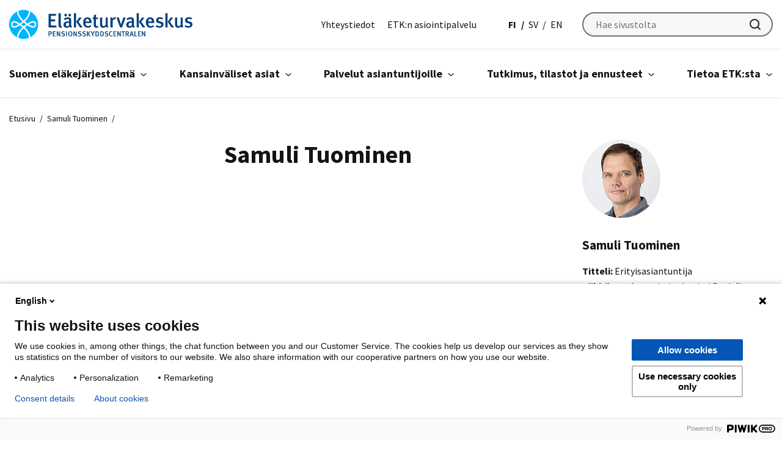

--- FILE ---
content_type: text/html; charset=UTF-8
request_url: https://www.etk.fi/yhteystieto/samuli-tuominen/
body_size: 24729
content:

<!doctype html>
<html lang="fi">
<head>
	<meta charset="utf-8">
	<meta http-equiv="x-ua-compatible" content="ie=edge">
	<meta name="viewport" content="width=device-width, initial-scale=1">
	
<script id='polyfills' data-polyfill='https://www.etk.fi/wp-content/themes/etk/dist/scripts/polyfills-e1aba60eb4d79c0494eb.js'>(function(){var e=document.getElementById("polyfills").dataset.polyfill;var t=true;try{eval("async function() {}")}catch(e){t=false}if(t){return}var a=document.createElement("script");a.src=e;a.type="text/javascript";a.async=false;document.getElementsByTagName("script")[0].parentNode.appendChild(a)})();
</script>
<title>Samuli Tuominen &#x2d; Eläketurvakeskus</title>
		<style>img:is([sizes="auto" i], [sizes^="auto," i]) { contain-intrinsic-size: 3000px 1500px }</style>
	<link rel="alternate" href="https://www.etk.fi/yhteystieto/samuli-tuominen/" hreflang="fi" />
<link rel="alternate" href="https://www.etk.fi/sv/kontaktuppgifter/samuli-tuominen/" hreflang="sv" />
<link rel="alternate" href="https://www.etk.fi/en/contactinformation/samuli-tuominen/" hreflang="en" />

<!-- The SEO Framework by Sybre Waaijer -->
<meta name="robots" content="max-snippet:-1,max-image-preview:standard,max-video-preview:-1" />
<link rel="canonical" href="https://www.etk.fi/yhteystieto/samuli-tuominen/" />
<meta property="og:type" content="article" />
<meta property="og:locale" content="fi_FI" />
<meta property="og:site_name" content="Eläketurvakeskus" />
<meta property="og:title" content="Samuli Tuominen &#x2d; Eläketurvakeskus" />
<meta property="og:url" content="https://www.etk.fi/yhteystieto/samuli-tuominen/" />
<meta property="og:image" content="https://www.etk.fi/wp-content/uploads/2020/07/cropped-elaketurvakeskus-logo-sinisella-pohjalla.jpg" />
<meta property="og:image:width" content="722" />
<meta property="og:image:height" content="379" />
<meta property="article:published_time" content="2022-09-06T07:53:47+00:00" />
<meta property="article:modified_time" content="2022-09-06T08:07:23+00:00" />
<meta name="twitter:card" content="summary_large_image" />
<meta name="twitter:title" content="Samuli Tuominen &#x2d; Eläketurvakeskus" />
<meta name="twitter:image" content="https://www.etk.fi/wp-content/uploads/2020/07/cropped-elaketurvakeskus-logo-sinisella-pohjalla.jpg" />
<script type="application/ld+json">{"@context":"https://schema.org","@graph":[{"@type":"WebSite","@id":"https://www.etk.fi/#/schema/WebSite","url":"https://www.etk.fi/","name":"Eläketurvakeskus","inLanguage":"fi","potentialAction":{"@type":"SearchAction","target":{"@type":"EntryPoint","urlTemplate":"https://www.etk.fi/search/{search_term_string}/"},"query-input":"required name=search_term_string"},"publisher":{"@type":"Organization","@id":"https://www.etk.fi/#/schema/Organization","name":"Eläketurvakeskus","url":"https://www.etk.fi/"}},{"@type":"WebPage","@id":"https://www.etk.fi/yhteystieto/samuli-tuominen/","url":"https://www.etk.fi/yhteystieto/samuli-tuominen/","name":"Samuli Tuominen &#x2d; Eläketurvakeskus","inLanguage":"fi","isPartOf":{"@id":"https://www.etk.fi/#/schema/WebSite"},"breadcrumb":{"@type":"BreadcrumbList","@id":"https://www.etk.fi/#/schema/BreadcrumbList","itemListElement":[{"@type":"ListItem","position":1,"item":"https://www.etk.fi/","name":"Eläketurvakeskus"},{"@type":"ListItem","position":2,"name":"Samuli Tuominen"}]},"potentialAction":{"@type":"ReadAction","target":"https://www.etk.fi/yhteystieto/samuli-tuominen/"},"datePublished":"2022-09-06T07:53:47+00:00","dateModified":"2022-09-06T08:07:23+00:00"}]}</script>
<!-- / The SEO Framework by Sybre Waaijer | 2.52ms meta | 0.12ms boot -->

<link rel='dns-prefetch' href='//fonts.googleapis.com' />
<link rel='stylesheet' id='wp-block-library-css' href='https://www.etk.fi/wp-includes/css/dist/block-library/style.min.css?ver=870ee94f3a678ba2b8682631fd599ebe' type='text/css' media='all' />
<style id='wp-block-library-inline-css' type='text/css'>

		.wp-block-pullquote {
			padding: 3em 0;

			blockquote {
				margin: 0 0 1rem;
			}
		}

		.wp-block-quote {
			cite {
				display: inline;
			}
		}
</style>
<style id='findkit-search-blocks-view-inline-css' type='text/css'>
body:not(.wp-admin) .wp-block-findkit-search-group{display:none}.wp-block-findkit-search-modal figure{margin:0}.wp-block-findkit-search-embed{--findkit-search-input-size:56px;display:block}input.wp-findkit-search-input{background-color:#f9f8f8;border:1px solid #000;border-radius:2rem;height:var(--findkit-search-input-size);padding-left:var(--findkit-search-input-size);padding-right:2rem;width:100%}.wp-findkit-input-wrap{position:relative}.wp-findkit-input-wrap:after{background-image:url([data-uri]);background-position:50%;background-repeat:no-repeat;bottom:0;content:"";display:block;pointer-events:none;position:absolute;top:0;width:var(--findkit-search-input-size)}

</style>
<style id='global-styles-inline-css' type='text/css'>
:root{--wp--preset--aspect-ratio--square: 1;--wp--preset--aspect-ratio--4-3: 4/3;--wp--preset--aspect-ratio--3-4: 3/4;--wp--preset--aspect-ratio--3-2: 3/2;--wp--preset--aspect-ratio--2-3: 2/3;--wp--preset--aspect-ratio--16-9: 16/9;--wp--preset--aspect-ratio--9-16: 9/16;--wp--preset--color--black: #000000;--wp--preset--color--cyan-bluish-gray: #abb8c3;--wp--preset--color--white: #ffffff;--wp--preset--color--pale-pink: #f78da7;--wp--preset--color--vivid-red: #cf2e2e;--wp--preset--color--luminous-vivid-orange: #ff6900;--wp--preset--color--luminous-vivid-amber: #fcb900;--wp--preset--color--light-green-cyan: #7bdcb5;--wp--preset--color--vivid-green-cyan: #00d084;--wp--preset--color--pale-cyan-blue: #8ed1fc;--wp--preset--color--vivid-cyan-blue: #0693e3;--wp--preset--color--vivid-purple: #9b51e0;--wp--preset--gradient--vivid-cyan-blue-to-vivid-purple: linear-gradient(135deg,rgba(6,147,227,1) 0%,rgb(155,81,224) 100%);--wp--preset--gradient--light-green-cyan-to-vivid-green-cyan: linear-gradient(135deg,rgb(122,220,180) 0%,rgb(0,208,130) 100%);--wp--preset--gradient--luminous-vivid-amber-to-luminous-vivid-orange: linear-gradient(135deg,rgba(252,185,0,1) 0%,rgba(255,105,0,1) 100%);--wp--preset--gradient--luminous-vivid-orange-to-vivid-red: linear-gradient(135deg,rgba(255,105,0,1) 0%,rgb(207,46,46) 100%);--wp--preset--gradient--very-light-gray-to-cyan-bluish-gray: linear-gradient(135deg,rgb(238,238,238) 0%,rgb(169,184,195) 100%);--wp--preset--gradient--cool-to-warm-spectrum: linear-gradient(135deg,rgb(74,234,220) 0%,rgb(151,120,209) 20%,rgb(207,42,186) 40%,rgb(238,44,130) 60%,rgb(251,105,98) 80%,rgb(254,248,76) 100%);--wp--preset--gradient--blush-light-purple: linear-gradient(135deg,rgb(255,206,236) 0%,rgb(152,150,240) 100%);--wp--preset--gradient--blush-bordeaux: linear-gradient(135deg,rgb(254,205,165) 0%,rgb(254,45,45) 50%,rgb(107,0,62) 100%);--wp--preset--gradient--luminous-dusk: linear-gradient(135deg,rgb(255,203,112) 0%,rgb(199,81,192) 50%,rgb(65,88,208) 100%);--wp--preset--gradient--pale-ocean: linear-gradient(135deg,rgb(255,245,203) 0%,rgb(182,227,212) 50%,rgb(51,167,181) 100%);--wp--preset--gradient--electric-grass: linear-gradient(135deg,rgb(202,248,128) 0%,rgb(113,206,126) 100%);--wp--preset--gradient--midnight: linear-gradient(135deg,rgb(2,3,129) 0%,rgb(40,116,252) 100%);--wp--preset--font-size--small: 13px;--wp--preset--font-size--medium: 20px;--wp--preset--font-size--large: 36px;--wp--preset--font-size--x-large: 42px;--wp--preset--spacing--20: 0.44rem;--wp--preset--spacing--30: 0.67rem;--wp--preset--spacing--40: 1rem;--wp--preset--spacing--50: 1.5rem;--wp--preset--spacing--60: 2.25rem;--wp--preset--spacing--70: 3.38rem;--wp--preset--spacing--80: 5.06rem;--wp--preset--shadow--natural: 6px 6px 9px rgba(0, 0, 0, 0.2);--wp--preset--shadow--deep: 12px 12px 50px rgba(0, 0, 0, 0.4);--wp--preset--shadow--sharp: 6px 6px 0px rgba(0, 0, 0, 0.2);--wp--preset--shadow--outlined: 6px 6px 0px -3px rgba(255, 255, 255, 1), 6px 6px rgba(0, 0, 0, 1);--wp--preset--shadow--crisp: 6px 6px 0px rgba(0, 0, 0, 1);}:where(.is-layout-flex){gap: 0.5em;}:where(.is-layout-grid){gap: 0.5em;}body .is-layout-flex{display: flex;}.is-layout-flex{flex-wrap: wrap;align-items: center;}.is-layout-flex > :is(*, div){margin: 0;}body .is-layout-grid{display: grid;}.is-layout-grid > :is(*, div){margin: 0;}:where(.wp-block-columns.is-layout-flex){gap: 2em;}:where(.wp-block-columns.is-layout-grid){gap: 2em;}:where(.wp-block-post-template.is-layout-flex){gap: 1.25em;}:where(.wp-block-post-template.is-layout-grid){gap: 1.25em;}.has-black-color{color: var(--wp--preset--color--black) !important;}.has-cyan-bluish-gray-color{color: var(--wp--preset--color--cyan-bluish-gray) !important;}.has-white-color{color: var(--wp--preset--color--white) !important;}.has-pale-pink-color{color: var(--wp--preset--color--pale-pink) !important;}.has-vivid-red-color{color: var(--wp--preset--color--vivid-red) !important;}.has-luminous-vivid-orange-color{color: var(--wp--preset--color--luminous-vivid-orange) !important;}.has-luminous-vivid-amber-color{color: var(--wp--preset--color--luminous-vivid-amber) !important;}.has-light-green-cyan-color{color: var(--wp--preset--color--light-green-cyan) !important;}.has-vivid-green-cyan-color{color: var(--wp--preset--color--vivid-green-cyan) !important;}.has-pale-cyan-blue-color{color: var(--wp--preset--color--pale-cyan-blue) !important;}.has-vivid-cyan-blue-color{color: var(--wp--preset--color--vivid-cyan-blue) !important;}.has-vivid-purple-color{color: var(--wp--preset--color--vivid-purple) !important;}.has-black-background-color{background-color: var(--wp--preset--color--black) !important;}.has-cyan-bluish-gray-background-color{background-color: var(--wp--preset--color--cyan-bluish-gray) !important;}.has-white-background-color{background-color: var(--wp--preset--color--white) !important;}.has-pale-pink-background-color{background-color: var(--wp--preset--color--pale-pink) !important;}.has-vivid-red-background-color{background-color: var(--wp--preset--color--vivid-red) !important;}.has-luminous-vivid-orange-background-color{background-color: var(--wp--preset--color--luminous-vivid-orange) !important;}.has-luminous-vivid-amber-background-color{background-color: var(--wp--preset--color--luminous-vivid-amber) !important;}.has-light-green-cyan-background-color{background-color: var(--wp--preset--color--light-green-cyan) !important;}.has-vivid-green-cyan-background-color{background-color: var(--wp--preset--color--vivid-green-cyan) !important;}.has-pale-cyan-blue-background-color{background-color: var(--wp--preset--color--pale-cyan-blue) !important;}.has-vivid-cyan-blue-background-color{background-color: var(--wp--preset--color--vivid-cyan-blue) !important;}.has-vivid-purple-background-color{background-color: var(--wp--preset--color--vivid-purple) !important;}.has-black-border-color{border-color: var(--wp--preset--color--black) !important;}.has-cyan-bluish-gray-border-color{border-color: var(--wp--preset--color--cyan-bluish-gray) !important;}.has-white-border-color{border-color: var(--wp--preset--color--white) !important;}.has-pale-pink-border-color{border-color: var(--wp--preset--color--pale-pink) !important;}.has-vivid-red-border-color{border-color: var(--wp--preset--color--vivid-red) !important;}.has-luminous-vivid-orange-border-color{border-color: var(--wp--preset--color--luminous-vivid-orange) !important;}.has-luminous-vivid-amber-border-color{border-color: var(--wp--preset--color--luminous-vivid-amber) !important;}.has-light-green-cyan-border-color{border-color: var(--wp--preset--color--light-green-cyan) !important;}.has-vivid-green-cyan-border-color{border-color: var(--wp--preset--color--vivid-green-cyan) !important;}.has-pale-cyan-blue-border-color{border-color: var(--wp--preset--color--pale-cyan-blue) !important;}.has-vivid-cyan-blue-border-color{border-color: var(--wp--preset--color--vivid-cyan-blue) !important;}.has-vivid-purple-border-color{border-color: var(--wp--preset--color--vivid-purple) !important;}.has-vivid-cyan-blue-to-vivid-purple-gradient-background{background: var(--wp--preset--gradient--vivid-cyan-blue-to-vivid-purple) !important;}.has-light-green-cyan-to-vivid-green-cyan-gradient-background{background: var(--wp--preset--gradient--light-green-cyan-to-vivid-green-cyan) !important;}.has-luminous-vivid-amber-to-luminous-vivid-orange-gradient-background{background: var(--wp--preset--gradient--luminous-vivid-amber-to-luminous-vivid-orange) !important;}.has-luminous-vivid-orange-to-vivid-red-gradient-background{background: var(--wp--preset--gradient--luminous-vivid-orange-to-vivid-red) !important;}.has-very-light-gray-to-cyan-bluish-gray-gradient-background{background: var(--wp--preset--gradient--very-light-gray-to-cyan-bluish-gray) !important;}.has-cool-to-warm-spectrum-gradient-background{background: var(--wp--preset--gradient--cool-to-warm-spectrum) !important;}.has-blush-light-purple-gradient-background{background: var(--wp--preset--gradient--blush-light-purple) !important;}.has-blush-bordeaux-gradient-background{background: var(--wp--preset--gradient--blush-bordeaux) !important;}.has-luminous-dusk-gradient-background{background: var(--wp--preset--gradient--luminous-dusk) !important;}.has-pale-ocean-gradient-background{background: var(--wp--preset--gradient--pale-ocean) !important;}.has-electric-grass-gradient-background{background: var(--wp--preset--gradient--electric-grass) !important;}.has-midnight-gradient-background{background: var(--wp--preset--gradient--midnight) !important;}.has-small-font-size{font-size: var(--wp--preset--font-size--small) !important;}.has-medium-font-size{font-size: var(--wp--preset--font-size--medium) !important;}.has-large-font-size{font-size: var(--wp--preset--font-size--large) !important;}.has-x-large-font-size{font-size: var(--wp--preset--font-size--x-large) !important;}
:where(.wp-block-post-template.is-layout-flex){gap: 1.25em;}:where(.wp-block-post-template.is-layout-grid){gap: 1.25em;}
:where(.wp-block-columns.is-layout-flex){gap: 2em;}:where(.wp-block-columns.is-layout-grid){gap: 2em;}
:root :where(.wp-block-pullquote){font-size: 1.5em;line-height: 1.6;}
</style>
<link rel='stylesheet' id='styles/main-css' href='https://www.etk.fi/wp-content/themes/etk/dist/styles/main.css?ver=3f14e711e064f0403aaf2003c16dfd19' type='text/css' media='all' />
<link rel='stylesheet' id='sakke/googlefonts-css' href='https://fonts.googleapis.com/css?family=Source+Sans+Pro:400,600,700&#038;display=swap' type='text/css' media='all' />
<script type='text/javascript' src="https://www.etk.fi/wp-includes/js/jquery/jquery.min.js?ver=34019ac04ef3cf04c56df58cc91932c0" id="jquery-core-js"></script>
<script type='text/javascript' src="https://www.etk.fi/wp-includes/js/jquery/jquery-migrate.min.js?ver=eebd78eb52326a2278050d8d3b5b390f" id="jquery-migrate-js"></script>
<link rel="alternate" title="oEmbed (JSON)" type="application/json+oembed" href="https://www.etk.fi/wp-json/oembed/1.0/embed?url=https%3A%2F%2Fwww.etk.fi%2Fyhteystieto%2Fsamuli-tuominen%2F&#038;lang=fi" />
<link rel="alternate" title="oEmbed (XML)" type="text/xml+oembed" href="https://www.etk.fi/wp-json/oembed/1.0/embed?url=https%3A%2F%2Fwww.etk.fi%2Fyhteystieto%2Fsamuli-tuominen%2F&#038;format=xml&#038;lang=fi" />
<script type='application/json' class='wordpress escaped' id='findkit'>{&quot;showInSearch&quot;:true,&quot;title&quot;:&quot;Samuli Tuominen&quot;,&quot;created&quot;:&quot;2022-09-06T10:53:47+03:00&quot;,&quot;modified&quot;:&quot;2022-09-06T11:07:23+03:00&quot;,&quot;tags&quot;:[&quot;wordpress&quot;,&quot;domain\/www.etk.fi\/wordpress&quot;,&quot;wp_post_type\/contact&quot;,&quot;domain\/www.etk.fi\/wp_post_type\/contact&quot;,&quot;wp_blog_name\/elaketurvakeskus&quot;,&quot;domain\/www.etk.fi\/wp_blog_name\/elaketurvakeskus&quot;,&quot;public&quot;],&quot;language&quot;:&quot;fi&quot;}</script>		<style>
			#wp-admin-bar-findkit-adminbar a::before {
				content: "\f179";
				top: 2px;
			}
		</style>
		<link rel="apple-touch-icon" sizes="180x180" href="https://www.etk.fi/wp-content/themes/etk/assets/images/favicons/apple-touch-icon.png">
<link rel="icon" type="image/png" sizes="32x32" href="https://www.etk.fi/wp-content/themes/etk/assets/images/favicons/favicon-32x32.png">
<link rel="icon" type="image/png" sizes="16x16" href="https://www.etk.fi/wp-content/themes/etk/assets/images/favicons/favicon-16x16.png">
<link rel="manifest" href="https://www.etk.fi/wp-content/themes/etk/assets/images/favicons/site.webmanifest">
<link rel="mask-icon" href="https://www.etk.fi/wp-content/themes/etk/assets/images/favicons/safari-pinned-tab.svg" color="#5bbad5">
<link rel="shortcut icon" href="https://www.etk.fi/wp-content/themes/etk/assets/images/favicons/favicon.ico">
<meta name="msapplication-TileColor" content="#ffffff">
<meta name="msapplication-config" content="https://www.etk.fi/wp-content/themes/etk/assets/images/favicons/browserconfig.xml">
<meta name="theme-color" content="#0356b5">
	<meta name="facebook-domain-verification" content="7jb9ivaezctkvefy8imwco3wimdukg"/>
	</head>
<body class="wp-singular contact-template-default single single-contact postid-37112 wp-theme-etk production">
		<!-- Start of Piwik Pro Analytics script -->
	<script type="text/javascript" data-cookieconsent="ignore">
		(function(window, document, dataLayerName, id) {
		window[dataLayerName]=window[dataLayerName]||[],window[dataLayerName].push({start:(new Date).getTime(),event:"stg.start"});var scripts=document.getElementsByTagName('script')[0],tags=document.createElement('script');
		function stgCreateCookie(a,b,c){var d="";if(c){var e=new Date;e.setTime(e.getTime()+24*c*60*60*1e3),d="; expires="+e.toUTCString()}document.cookie=a+"="+b+d+"; path=/"}
		var isStgDebug=(window.location.href.match("stg_debug")||document.cookie.match("stg_debug"))&&!window.location.href.match("stg_disable_debug");stgCreateCookie("stg_debug",isStgDebug?1:"",isStgDebug?14:-1);
		var qP=[];dataLayerName!=="dataLayer"&&qP.push("data_layer_name="+dataLayerName),isStgDebug&&qP.push("stg_debug");var qPString=qP.length>0?("?"+qP.join("&")):"";
		tags.async=!0,tags.src="https://etk.containers.piwik.pro/"+id+".js"+qPString,scripts.parentNode.insertBefore(tags,scripts);
		!function(a,n,i){a[n]=a[n]||{};for(var c=0;c<i.length;c++)!function(i){a[n][i]=a[n][i]||{},a[n][i].api=a[n][i].api||function(){var a=[].slice.call(arguments,0);"string"==typeof a[0]&&window[dataLayerName].push({event:n+"."+i+":"+a[0],parameters:[].slice.call(arguments,1)})}}(i[c])}(window,"ppms",["tm","cm"]);
		})(window, document, 'dataLayer', 'e103e182-2b5a-4456-ae3c-95f960b0d429');
	</script>
	<!-- End of Piwik Pro Analytics script -->
	<!--[if IE]>
<div class="alert alert-warning">
	You are using an <strong>outdated</strong> browser. Please <a href="http://browsehappy.com/">upgrade your browser</a> to improve your experience.</div>
<![endif]-->

<header id="header" class="header" role="banner">
	<a class="skip-link" href="#content" tabindex="1">
		Siirry sisältöön	</a>
	<div class="header__top">
		<div class="container-fluid">
			<div class="row">
				<div class="header__top-col">
					<div class="header-site-branding">
						<a href="https://www.etk.fi/" rel="home" class="header-site-branding-logo" aria-label="Eläketurvakeskus">
							<span class="screen-reader-text">Eläketurvakeskus</span>
							<svg id="Layer_1" xmlns="http://www.w3.org/2000/svg" viewBox="0 0 711 112.42"><defs><style>.cls-2{stroke-width:0;fill:#02b5fa}</style></defs><path d="M153.04 68.09v-52.8h29.3l-1.14 7.17h-19.38v14.42h16.25v7.25h-16.1v16.48h21.14v7.48h-30.06zm47.01.84c-8.47 0-8.47-7.63-8.47-10.91V25.13c0-5.27-.23-8.09-.76-11.29l8.62-1.91c.61 2.37.69 5.57.69 10.61v32.74c0 5.19.23 6.03.84 6.94.46.69 1.76 1.07 2.75.61l1.37 5.19c-1.53.61-3.13.92-5.04.92zm39.53.77c-2.37-.92-4.35-2.75-5.27-5.19-3.13 3.51-6.49 4.73-10.61 4.73-8.85 0-12.82-4.88-12.82-11.6 0-8.93 6.72-13.43 19.08-13.43h2.59v-2.06c0-4.43-.76-6.79-5.34-6.79-5.57 0-11.52 4.43-11.52 4.43l-3.74-6.03c5.8-3.66 10.61-5.27 16.41-5.27s10.07 2.21 11.75 6.41c.69 1.68.69 3.74.61 9.46l-.15 11.06c-.08 5.19.38 6.87 3.36 8.93l-4.35 5.34zm-20.45-44.34c-2.82 0-5.11-2.44-5.11-5.34s2.29-5.34 5.11-5.34 5.11 2.37 5.11 5.34-2.29 5.34-5.11 5.34zm11.75 24.5c-8.39 0-10.91 2.44-10.91 7.33 0 3.66 1.98 5.95 5.34 5.95 2.67 0 5.27-1.6 6.94-4.04l.15-9.16s-1.14-.08-1.53-.08zm4.19-24.5c-2.82 0-5.11-2.44-5.11-5.34s2.29-5.34 5.19-5.34c2.75 0 5.11 2.37 5.11 5.34s-2.37 5.34-5.19 5.34zm16.34 42.73V23.15c0-3.74-.23-6.33-.84-9.31l8.39-2.06c.46 2.44.76 6.18.76 10.23V68.1h-8.32zm23.5 0l-14.57-21.82 11.45-16.79h10.15l-13.2 16.33 16.33 22.28h-10.15zm21.36-17.01v.61c0 5.34 1.98 10.99 9.54 10.99 3.59 0 6.71-1.3 9.61-3.81l3.28 5.11c-4.04 3.43-8.7 5.11-13.89 5.11-10.91 0-17.78-7.86-17.78-20.22 0-6.79 1.45-11.29 4.81-15.11 3.13-3.59 6.94-5.19 11.83-5.19 3.82 0 7.33.99 10.61 3.97 3.36 3.05 5.04 7.78 5.04 16.79v1.76h-23.04zm7.41-16.18c-4.73 0-7.33 3.74-7.33 10h14.27c0-6.26-2.75-10-6.94-10zm34.64 34.19c-7.48 0-10.07-4.43-10.07-9.92V35.29h-4.27v-5.8h4.27c0-3.28 0-6.64.38-9.54l8.62-2.06c-.38 3.13-.69 7.78-.69 11.6h9.23l-2.21 5.8h-7.1v21.67c0 4.81 1.07 6.18 4.73 6.18 1.14 0 2.14-.23 3.59-.76l1.07 5.04c-2.52 1.14-4.96 1.68-7.55 1.68zm40.59.23c-1.68-1.22-2.67-2.59-3.36-4.81-2.82 3.2-6.56 4.73-10.99 4.73s-7.71-1.53-9.61-3.82c-1.53-1.83-2.14-4.35-2.14-9.16V30.09l8.24-1.53v25.87c0 4.81.69 8.32 5.65 8.32 2.82 0 6.26-2.29 7.55-5.04V30.09l8.09-1.53v29.07c0 5.8 2.37 7.71 2.37 7.71l-5.8 3.97zm32.21-32.51c-.84-.31-1.45-.53-2.37-.53-3.51 0-6.49 2.59-7.25 5.72v26.1h-8.39V40.86c0-4.88-.53-8.01-1.37-10.38l7.71-1.98c.92 1.76 1.45 3.97 1.45 6.1 3.05-4.2 6.1-6.18 9.84-6.18 1.22 0 1.98.15 2.98.61l-2.59 7.78zm26.63 31.44h-7.4l-13.89-38.46 8.62-1.22 6.71 20.83c1.3 4.04 2.37 8.62 2.37 8.62h.15s.84-4.58 2.29-8.93l6.41-19.61h8.78l-14.04 38.76zm45.1 1.45c-2.37-.92-4.35-2.75-5.27-5.19-3.13 3.51-6.49 4.73-10.61 4.73-8.85 0-12.82-4.88-12.82-11.6 0-8.93 6.72-13.43 19.08-13.43h2.59v-2.06c0-4.43-.76-6.79-5.34-6.79-5.57 0-11.52 4.43-11.52 4.43l-3.74-6.03c5.8-3.66 10.61-5.27 16.41-5.27s10.07 2.21 11.75 6.41c.69 1.68.69 3.74.61 9.46l-.15 11.06c-.08 5.19.38 6.87 3.36 8.93l-4.35 5.34zm-8.7-19.84c-8.39 0-10.91 2.44-10.91 7.33 0 3.66 1.98 5.95 5.34 5.95 2.67 0 5.27-1.6 6.94-4.04l.15-9.16s-.92-.08-1.53-.08zm20.53 18.23V23.15c0-3.74-.23-6.33-.84-9.31l8.39-2.06c.46 2.44.76 6.18.76 10.23V68.1h-8.32zm23.5 0l-14.57-21.82 11.45-16.79h10.15l-13.2 16.33 16.33 22.28h-10.15zm21.36-17.01v.61c0 5.34 1.98 10.99 9.54 10.99 3.59 0 6.71-1.3 9.61-3.81l3.28 5.11c-4.04 3.43-8.7 5.11-13.89 5.11-10.91 0-17.78-7.86-17.78-20.22 0-6.79 1.45-11.29 4.81-15.11 3.13-3.59 6.94-5.19 11.83-5.19 3.81 0 7.33.99 10.61 3.97 3.36 3.05 5.04 7.78 5.04 16.79v1.76h-23.04zm7.41-16.18c-4.73 0-7.33 3.74-7.33 10h14.27c0-6.26-2.75-10-6.94-10zm36.23 34.26c-4.73 0-9.84-1.53-14.8-4.27l2.98-6.03c3.43 1.98 8.16 4.04 12.51 4.04 3.66 0 6.26-2.21 6.26-5.42 0-2.98-1.91-4.5-6.26-5.42l-4.66-.99c-5.8-1.22-9.23-5.19-9.23-10.61 0-7.25 5.8-12.29 14.34-12.29 5.27 0 9.46 1.6 12.74 3.36l-2.75 5.8c-3.59-1.91-6.41-2.82-9.46-2.82-3.59 0-5.88 1.98-5.88 4.96 0 2.37 1.3 3.59 5.19 4.58l4.81 1.22c7.78 1.98 9.84 6.26 9.84 10.76 0 7.78-6.33 13.12-15.64 13.12zm22.97-1.07V23.15c0-3.74-.23-6.33-.84-9.31l8.39-2.06c.46 2.44.76 6.18.76 10.23V68.1h-8.32zm23.51 0l-14.57-21.82 11.45-16.79h10.15l-13.2 16.33 16.33 22.28h-10.15zm40.13 1.23c-1.68-1.22-2.67-2.59-3.36-4.81-2.82 3.2-6.56 4.73-10.99 4.73s-7.71-1.53-9.61-3.82c-1.53-1.83-2.14-4.35-2.14-9.16V30.09l8.24-1.53v25.87c0 4.81.69 8.32 5.65 8.32 2.82 0 6.26-2.29 7.56-5.04V30.09l8.09-1.53v29.07c0 5.8 2.36 7.71 2.36 7.71l-5.8 3.97zm25.57-.16c-4.73 0-9.84-1.53-14.8-4.27l2.98-6.03c3.43 1.98 8.16 4.04 12.51 4.04 3.66 0 6.26-2.21 6.26-5.42 0-2.98-1.91-4.5-6.26-5.42l-4.66-.99c-5.8-1.22-9.23-5.19-9.23-10.61 0-7.25 5.8-12.29 14.34-12.29 5.27 0 9.46 1.6 12.74 3.36l-2.75 5.8c-3.59-1.91-6.41-2.82-9.46-2.82-3.59 0-5.88 1.98-5.88 4.96 0 2.37 1.3 3.59 5.19 4.58l4.81 1.22c7.78 1.98 9.84 6.26 9.84 10.76 0 7.78-6.33 13.12-15.64 13.12zM159.33 95.13h-3.31v7.46h-3.22V83.03h5.2c2.85 0 3.9.28 4.97.93 1.72 1.02 2.69 2.77 2.69 4.92 0 3.84-2.8 6.25-6.33 6.25zm1.95-8.5c-.59-.62-1.44-.96-2.71-.96h-2.54v6.87h2.54c2.4 0 3.5-1.13 3.5-3.45 0-1.07-.25-1.89-.79-2.46zm8.2 15.96V83.03h10.85l-.42 2.66h-7.18v5.34h6.02v2.68h-5.96v6.11h7.83v2.77h-11.14zm24.93 0l-4.38-9.19c-1.05-2.18-2.12-4.63-2.49-5.79l-.08.08c.14 1.64.17 3.7.2 5.43l.11 9.47h-3.19V83.03h3.67l4.75 9.55c.9 1.81 1.75 4.13 2.01 5.03l.08-.09c-.08-.99-.28-3.79-.28-5.57l-.06-8.93h3.08v19.56h-3.42zm14.36.37c-2.23 0-4.49-.59-6.42-1.75l1.24-2.49c1.75 1.02 3.31 1.61 5.28 1.61 2.4 0 3.84-1.16 3.84-3.11 0-1.44-.9-2.35-2.91-2.91l-2.09-.59c-1.78-.51-3.05-1.24-3.79-2.35-.54-.79-.82-1.72-.82-2.85 0-3.45 2.71-5.79 6.64-5.79 2.23 0 4.46.65 6.19 1.86l-1.47 2.29c-1.81-1.07-3.05-1.5-4.61-1.5-1.92 0-3.19 1.05-3.19 2.66 0 1.22.68 1.84 2.6 2.4l2.32.68c2.83.82 4.81 2.63 4.81 5.57 0 3.25-2.63 6.27-7.63 6.27zm12.15-.37V83.03h3.33v19.56h-3.33zm16.31.32c-5.57 0-8.31-4.3-8.31-10.09 0-6.44 3.28-10.06 8.17-10.06 5.51 0 8.17 4.38 8.17 10.09 0 6.1-2.94 10.06-8.03 10.06zm-.17-17.64c-3.28 0-4.52 2.66-4.52 7.35 0 5.03 1.27 7.83 4.61 7.83 2.91 0 4.41-2.15 4.41-7.4 0-4.78-.99-7.77-4.49-7.77zm21.99 17.32l-4.38-9.19c-1.05-2.18-2.12-4.63-2.49-5.79l-.08.08c.14 1.64.17 3.7.2 5.43l.11 9.47h-3.19V83.03h3.67l4.75 9.55c.9 1.81 1.75 4.13 2.01 5.03l.08-.09c-.08-.99-.28-3.79-.28-5.57l-.06-8.93h3.08v19.56h-3.42zm14.07.37c-2.23 0-4.49-.59-6.42-1.75l1.24-2.49c1.75 1.02 3.31 1.61 5.28 1.61 2.4 0 3.84-1.16 3.84-3.11 0-1.44-.9-2.35-2.91-2.91l-2.09-.59c-1.78-.51-3.05-1.24-3.79-2.35-.54-.79-.82-1.72-.82-2.85 0-3.45 2.71-5.79 6.64-5.79 2.23 0 4.46.65 6.19 1.86l-1.47 2.29c-1.81-1.07-3.05-1.5-4.61-1.5-1.92 0-3.19 1.05-3.19 2.66 0 1.22.68 1.84 2.6 2.4l2.32.68c2.83.82 4.81 2.63 4.81 5.57 0 3.25-2.63 6.27-7.63 6.27zm17.01 0c-2.23 0-4.49-.59-6.42-1.75l1.24-2.49c1.75 1.02 3.31 1.61 5.28 1.61 2.4 0 3.84-1.16 3.84-3.11 0-1.44-.9-2.35-2.91-2.91l-2.09-.59c-1.78-.51-3.05-1.24-3.79-2.35-.54-.79-.82-1.72-.82-2.85 0-3.45 2.71-5.79 6.64-5.79 2.23 0 4.46.65 6.19 1.86l-1.47 2.29c-1.81-1.07-3.05-1.5-4.61-1.5-1.92 0-3.19 1.05-3.19 2.66 0 1.22.68 1.84 2.6 2.4l2.32.68c2.83.82 4.81 2.63 4.81 5.57 0 3.25-2.63 6.27-7.63 6.27zm11.45-.37V83.03h3.31v19.56h-3.31zm9.92 0l-6.59-10.43 6.36-9.13h4.01l-6.78 9.07 7.24 10.49h-4.24zm14.61-7.88v7.89h-3.36v-7.91l-6.16-11.64h3.93l2.94 6.13c.59 1.24 1.05 2.52 1.05 2.52s.56-1.39 1.07-2.46l3-6.19h3.79l-6.25 11.67zm20.75 5.14c-1.64 2.09-3.34 2.74-6.98 2.74h-4.83V83.03h4.07c3.67 0 5.85.68 7.69 2.77 1.44 1.67 2.12 4.01 2.12 7.07s-.73 5.28-2.06 6.98zm-2.8-12.55c-.9-1.24-1.92-1.7-3.67-1.7h-2.06v14.33h2.15c3.45 0 4.83-2.29 4.83-6.73 0-2.52-.23-4.52-1.24-5.91zm21.34 12.55c-1.64 2.09-3.34 2.74-6.98 2.74h-4.83V83.03h4.07c3.67 0 5.85.68 7.69 2.77 1.44 1.67 2.12 4.01 2.12 7.07s-.73 5.28-2.06 6.98zm-2.8-12.55c-.9-1.24-1.92-1.7-3.67-1.7h-2.06v14.33h2.15c3.45 0 4.83-2.29 4.83-6.73 0-2.52-.23-4.52-1.24-5.91zm14.24 15.66c-2.23 0-4.49-.59-6.42-1.75l1.24-2.49c1.75 1.02 3.31 1.61 5.28 1.61 2.4 0 3.84-1.16 3.84-3.11 0-1.44-.9-2.35-2.91-2.91l-2.09-.59c-1.78-.51-3.05-1.24-3.79-2.35-.54-.79-.82-1.72-.82-2.85 0-3.45 2.71-5.79 6.64-5.79 2.23 0 4.46.65 6.19 1.86l-1.47 2.29c-1.81-1.07-3.05-1.5-4.61-1.5-1.92 0-3.19 1.05-3.19 2.66 0 1.22.68 1.84 2.6 2.4l2.32.68c2.83.82 4.81 2.63 4.81 5.57 0 3.25-2.63 6.27-7.63 6.27zm18.74-.05c-2.6 0-4.66-.99-6.19-2.83-1.47-1.78-2.23-4.15-2.23-6.98 0-2.35.42-4.3 1.3-5.93 1.47-2.8 4.15-4.49 7.21-4.49 1.89 0 3.7.57 4.86 1.53l-1.5 2.15c-1.05-.76-2.12-1.1-3.34-1.1-1.67 0-3.05.85-3.9 2.35-.68 1.19-1.02 2.83-1.02 5.14s.25 3.76.76 4.86c.85 1.86 2.46 2.77 4.35 2.77 1.38 0 2.4-.37 3.5-1.24l1.53 2.06c-1.53 1.16-3.25 1.72-5.34 1.72zm9.02-.32V83.03h10.85l-.42 2.66h-7.18v5.34h6.02v2.68h-5.96v6.11h7.83v2.77H404.6zm24.93 0l-4.38-9.19c-1.05-2.18-2.12-4.63-2.49-5.79l-.08.08c.14 1.64.17 3.7.2 5.43l.11 9.47h-3.19V83.03h3.67l4.75 9.55c.9 1.81 1.75 4.13 2.01 5.03l.08-.09c-.08-.99-.28-3.79-.28-5.57l-.06-8.93h3.08v19.56h-3.42zm19.35-16.84h-4.92v16.84h-3.25V85.75h-4.95v-2.71h13.54l-.42 2.71zm12.75 16.84l-1.7-3.02c-1.36-2.4-2.26-3.76-3.34-4.83-.37-.37-.65-.56-1.27-.59v8.45h-3.19V83.04h5.96c4.38 0 6.36 2.54 6.36 5.6 0 2.8-1.81 5.37-4.86 5.37.71.37 2.01 2.26 3.02 3.9l2.88 4.69h-3.87zm-4.52-16.93h-1.78v6.19H457c1.7 0 2.6-.23 3.19-.82.54-.54.88-1.36.88-2.37 0-1.98-1.07-3-3.96-3zm22.75 16.93l-1.58-5.14h-6.33l-1.58 5.14h-3.36L473.43 83h3.76l6.25 19.59h-3.56zm-4.63-16.33h-.03s-2.01 7.18-2.46 8.48h4.81c-.2-.42-2.18-7.72-2.32-8.48zm20.68 16.33H485.9V83.03h3.31V99.9h7.24l-.54 2.68zm4.08 0V83.03h10.85l-.42 2.66h-7.18v5.34h6.02v2.68h-5.96v6.11h7.83v2.77h-11.14zm24.22 0l-4.38-9.19c-1.05-2.18-2.12-4.63-2.49-5.79l-.08.08c.14 1.64.17 3.7.2 5.43l.11 9.47h-3.19V83.03h3.67l4.75 9.55c.9 1.81 1.75 4.13 2.01 5.03l.08-.09c-.08-.99-.28-3.79-.28-5.57l-.06-8.93h3.08v19.56h-3.42z" fill="#03407c" stroke-width="0"/><path class="cls-2" d="M56.24 41.43C74.94 24.49 76.7 9.87 76.47 3.77 70.18 1.34 63.36-.01 56.22-.01S42.29 1.33 36.03 3.74c-.25 6.06 1.49 20.71 20.21 37.68zm-4.2 25.94c-1.5-1.22-3.09-2.45-4.78-3.69-2.09-1.53-4.04-2.92-5.87-4.17-9.55 6.25-16.98 9.72-21.02 9.72-7.44 0-12.85-5.41-12.95-12.9v-.24c.11-7.5 5.53-12.89 12.95-12.89 4.03 0 11.47 3.46 21.02 9.72 1.83-1.25 3.79-2.64 5.87-4.17 1.69-1.24 3.28-2.47 4.78-3.7-17.7-16.2-21.25-30.64-21.55-38.81C12.39 15.58 0 34.44 0 56.21s12.39 40.63 30.49 49.98c.29-8.16 3.83-22.61 21.55-38.82z"/><path class="cls-2" d="M12.89 56.19c.05 4.53 3.04 7.54 7.48 7.54 1.66 0 6.8-1.74 16-7.53-9.2-5.8-14.34-7.54-16-7.54-4.44 0-7.43 3.02-7.48 7.53zm33.37.02c1.38.97 2.79 1.99 4.25 3.05 2.05 1.5 3.95 2.98 5.73 4.47 1.79-1.48 3.7-2.97 5.74-4.47 1.45-1.07 2.87-2.08 4.25-3.05-1.39-.97-2.8-1.99-4.25-3.05-2.04-1.51-3.94-3-5.74-4.47-1.78 1.47-3.69 2.96-5.73 4.47a239.14 239.14 0 01-4.25 3.05zm53.33.01c-.05-4.53-3.04-7.55-7.47-7.55-1.67 0-6.81 1.74-16.01 7.54 9.2 5.79 14.34 7.53 16.01 7.53 4.43 0 7.42-3.01 7.47-7.52zM56.24 70.98c-18.73 16.97-20.46 31.62-20.21 37.7 6.27 2.41 13.07 3.74 20.19 3.74s13.96-1.34 20.25-3.78c.24-6.08-1.52-20.71-20.23-37.66z"/><path class="cls-2" d="M81.99 6.27c-.31 8.16-3.86 22.6-21.55 38.77 1.5 1.23 3.09 2.46 4.78 3.7 2.09 1.53 4.04 2.92 5.88 4.17 9.55-6.26 16.98-9.72 21.02-9.72 7.43 0 12.85 5.41 12.95 12.89v.24c-.12 7.5-5.53 12.9-12.95 12.9-4.04 0-11.48-3.46-21.02-9.72-1.84 1.25-3.79 2.64-5.88 4.17-1.69 1.24-3.28 2.47-4.78 3.69 17.7 16.18 21.25 30.62 21.55 38.78 18.07-9.34 30.43-28.19 30.43-49.94S100.06 15.6 81.99 6.26z"/></svg>						</a>
					</div>
					<div class="header__top-right">
													<nav id="header-top-nav" class="header-top-nav" aria-label="Ylävalikko">
								<ul class="header-top-nav-lvl-1"><li class="header-top-nav-lvl-1__item"><a class="header-top-nav-lvl-1__link"  href="https://www.etk.fi/tietoa-etksta/yhteystiedot/">Yhteystiedot</a></li>
<li class="header-top-nav-lvl-1__item"><a class="header-top-nav-lvl-1__link"  href="https://asiointi.etk.fi/">ETK:n asiointipalvelu</a></li>
</ul>							</nav>
												<div class="header-language">
								<div class="b-language-switcher">
		<nav class="b-language-switcher__list" aria-label="Valitse kieli">
			<ul class="b-language-switcher__menu">
										<li class="lang-item lang-item-2 lang-item-fi current-lang lang-item-first b-language-switcher__lang">
							<a lang="fi" hreflang="fi" href="https://www.etk.fi/yhteystieto/samuli-tuominen/">
								fi							</a>
						</li>
											<li class="lang-item lang-item-9 lang-item-sv b-language-switcher__lang">
							<a lang="sv-SE" hreflang="sv-SE" href="https://www.etk.fi/sv/kontaktuppgifter/samuli-tuominen/">
								sv							</a>
						</li>
											<li class="lang-item lang-item-5 lang-item-en b-language-switcher__lang">
							<a lang="en-US" hreflang="en-US" href="https://www.etk.fi/en/contactinformation/samuli-tuominen/">
								en							</a>
						</li>
								</ul>
		</nav>
	</div>
							</div>
						<div class="header-search">
							<input class="header-search__input" id="valu-search-fs-input" aria-label="Hae sivustolta" type="text" placeholder="Hae sivustolta">
							<div class="header-search__icon"><svg xmlns="http://www.w3.org/2000/svg" viewBox="0 0 18 18"><path fill="#212121" d="M8 2a6 6 0 110 12A6 6 0 018 2zm6.31 10.9A7.92 7.92 0 0016 8a8 8 0 10-8 8 7.92 7.92 0 004.9-1.69l3.39 3.4a1 1 0 001.42 0 1 1 0 000-1.42z"/></svg></div>
						</div>
					</div>
				</div>
			</div>
		</div>
	</div>
	<div class="header__bottom">
		<div class="container-fluid">
			<div class="row">
				<div class="header__bottom-col">
					<div class="header-navigation-area">

						<button class="header-mobile-search-button" data-header-toggle="search" aria-label="Hae" aria-expanded="false">
							<span class="header-mobile-search-button__icon header-mobile-search-button__icon-search">
								<svg xmlns="http://www.w3.org/2000/svg" viewBox="0 0 18 18"><path fill="#212121" d="M8 2a6 6 0 110 12A6 6 0 018 2zm6.31 10.9A7.92 7.92 0 0016 8a8 8 0 10-8 8 7.92 7.92 0 004.9-1.69l3.39 3.4a1 1 0 001.42 0 1 1 0 000-1.42z"/></svg>							</span>
							<span class="header-mobile-search-button__icon header-mobile-search-button__icon-close">
								<svg xmlns="http://www.w3.org/2000/svg" viewBox="0 0 30 30"><path d="M28.1 0L30 1.9 16.9 15 30 28.1 28.1 30 15 16.9 1.9 30 0 28.1 13.1 15 0 1.9 1.9 0 15 13.1z"/></svg>							</span>
						</button>

						<button class="header-primary-nav-toggle hamburger hamburger--squeeze" data-header-toggle="primary-nav" type="button" aria-label="Menu">
							<span class="hamburger-box">
								<span class="hamburger-inner"></span>
							</span>
						</button>
						<div class="header-primary-nav-wrapper">
							<div class="header-primary-nav-container">
								<nav id="header-primary-nav" class="header-primary-nav" aria-label="Päävalikko">
									<ul class="header-primary-nav-lvl-1"><li class="header-primary-nav-lvl-1__item">
<button class="header-primary-nav-lvl-1__link" data-header-toggle="sub-menu" aria-label="Avaa alavalikko Suomen eläkejärjestelmä" aria-expanded="false">Suomen eläkejärjestelmä<span class="header-primary-nav-lvl-1__sub-menu-toggle"></span></button>
<div class="header-primary-nav-lvl-1__drop-menu header-primary-nav__drop-menu">
<ul class="header-primary-nav-lvl-2 header-primary-nav-lvl">
	<li class="header-primary-nav-lvl-2__item"><a class="header-primary-nav-lvl-2__link"  href="https://www.etk.fi/suomen-elakejarjestelma/elaketurva/">Eläketurva</a>
	<button class="header-primary-nav-lvl-2__sub-menu-toggle" data-header-toggle="sub-menu" aria-label="Avaa alavalikko" aria-expanded="false"></button>

	<ul class="header-primary-nav-lvl-3 header-primary-nav-lvl">
		<li class="header-primary-nav-lvl-3__item"><a class="header-primary-nav-lvl-3__link"  href="https://www.etk.fi/suomen-elakejarjestelma/elaketurva/elaketurva-kokonaisuutena/">Eläketurva kokonaisuutena</a>
		<button class="header-primary-nav-lvl-3__sub-menu-toggle" data-header-toggle="sub-menu" aria-label="Avaa alavalikko" aria-expanded="false"></button>

		<ul class="header-primary-nav-lvl-4 header-primary-nav-lvl">
			<li class="header-primary-nav-lvl-4__item"><a class="header-primary-nav-lvl-4__link"  href="https://www.etk.fi/suomen-elakejarjestelma/elaketurva/elaketurva-kokonaisuutena/elakejarjestelman-kuvaus/">Eläkejärjestelmän kuvaus</a></li>
			<li class="header-primary-nav-lvl-4__item"><a class="header-primary-nav-lvl-4__link"  href="https://www.etk.fi/suomen-elakejarjestelma/elaketurva/elaketurva-kokonaisuutena/ajankohtaista-elakkeesta-ja-verotuksesta/">Ajankohtaista eläkkeestä ja verotuksesta</a></li>
		</ul>
</li>
		<li class="header-primary-nav-lvl-3__item"><a class="header-primary-nav-lvl-3__link"  href="https://www.etk.fi/suomen-elakejarjestelma/elaketurva/tyoelake-etuudet/">Työeläke-etuudet</a>
		<button class="header-primary-nav-lvl-3__sub-menu-toggle" data-header-toggle="sub-menu" aria-label="Avaa alavalikko" aria-expanded="false"></button>

		<ul class="header-primary-nav-lvl-4 header-primary-nav-lvl">
			<li class="header-primary-nav-lvl-4__item"><a class="header-primary-nav-lvl-4__link"  href="https://www.etk.fi/suomen-elakejarjestelma/elaketurva/tyoelake-etuudet/vanhuuselake/">Vanhuuseläke</a></li>
			<li class="header-primary-nav-lvl-4__item"><a class="header-primary-nav-lvl-4__link"  href="https://www.etk.fi/suomen-elakejarjestelma/elaketurva/tyoelake-etuudet/osittainen-vanhuuselake/">Osittainen vanhuuseläke</a></li>
			<li class="header-primary-nav-lvl-4__item"><a class="header-primary-nav-lvl-4__link"  href="https://www.etk.fi/suomen-elakejarjestelma/elaketurva/tyoelake-etuudet/tyokyvyttomyyselake/">Työkyvyttömyyseläke</a></li>
			<li class="header-primary-nav-lvl-4__item"><a class="header-primary-nav-lvl-4__link"  href="https://www.etk.fi/suomen-elakejarjestelma/elaketurva/tyoelake-etuudet/tyouraelake/">Työuraeläke</a></li>
			<li class="header-primary-nav-lvl-4__item"><a class="header-primary-nav-lvl-4__link"  href="https://www.etk.fi/suomen-elakejarjestelma/elaketurva/tyoelake-etuudet/perhe-elake/">Perhe-eläke</a></li>
			<li class="header-primary-nav-lvl-4__item"><a class="header-primary-nav-lvl-4__link"  href="https://www.etk.fi/suomen-elakejarjestelma/elaketurva/tyoelake-etuudet/lisaelaketurva/">Lisäeläketurva</a></li>
		</ul>
</li>
		<li class="header-primary-nav-lvl-3__item"><a class="header-primary-nav-lvl-3__link"  href="https://www.etk.fi/suomen-elakejarjestelma/elaketurva/tyoelaketurvan-kattavuus-ja-vakuuttaminen/">Työeläketurvan kattavuus ja vakuuttaminen</a>
		<button class="header-primary-nav-lvl-3__sub-menu-toggle" data-header-toggle="sub-menu" aria-label="Avaa alavalikko" aria-expanded="false"></button>

		<ul class="header-primary-nav-lvl-4 header-primary-nav-lvl">
			<li class="header-primary-nav-lvl-4__item"><a class="header-primary-nav-lvl-4__link"  href="https://www.etk.fi/suomen-elakejarjestelma/elaketurva/tyoelaketurvan-kattavuus-ja-vakuuttaminen/palkansaajat/">Palkansaajat</a></li>
			<li class="header-primary-nav-lvl-4__item"><a class="header-primary-nav-lvl-4__link"  href="https://www.etk.fi/suomen-elakejarjestelma/elaketurva/tyoelaketurvan-kattavuus-ja-vakuuttaminen/yel-yrittajat/">YEL-yrittäjät</a></li>
			<li class="header-primary-nav-lvl-4__item"><a class="header-primary-nav-lvl-4__link"  href="https://www.etk.fi/suomen-elakejarjestelma/elaketurva/tyoelaketurvan-kattavuus-ja-vakuuttaminen/usein-kysyttya-yel-vakuuttamisesta/">Usein kysyttyä YEL-vakuuttamisesta</a></li>
			<li class="header-primary-nav-lvl-4__item"><a class="header-primary-nav-lvl-4__link"  href="https://www.etk.fi/suomen-elakejarjestelma/elaketurva/tyoelaketurvan-kattavuus-ja-vakuuttaminen/maatalousyrittajat-ja-apurahansaajat/">Maatalousyrittäjät ja apurahansaajat</a></li>
		</ul>
</li>
		<li class="header-primary-nav-lvl-3__item"><a class="header-primary-nav-lvl-3__link"  href="https://www.etk.fi/suomen-elakejarjestelma/elaketurva/elinaikakertoimen-ja-elakeian-maaraytyminen/">Elinaikakertoimen ja eläkeiän määräytyminen</a>
		<button class="header-primary-nav-lvl-3__sub-menu-toggle" data-header-toggle="sub-menu" aria-label="Avaa alavalikko" aria-expanded="false"></button>

		<ul class="header-primary-nav-lvl-4 header-primary-nav-lvl">
			<li class="header-primary-nav-lvl-4__item"><a class="header-primary-nav-lvl-4__link"  href="https://www.etk.fi/suomen-elakejarjestelma/elaketurva/elinaikakertoimen-ja-elakeian-maaraytyminen/elinaikakerroin-ja-sen-maaraytyminen/">Elinaikakerroin ja sen määräytyminen</a></li>
			<li class="header-primary-nav-lvl-4__item"><a class="header-primary-nav-lvl-4__link"  href="https://www.etk.fi/suomen-elakejarjestelma/elaketurva/elinaikakertoimen-ja-elakeian-maaraytyminen/miten-elinaikakerroin-nakyy-elakkeessa/">Miten elinaikakerroin näkyy eläkkeessä</a></li>
			<li class="header-primary-nav-lvl-4__item"><a class="header-primary-nav-lvl-4__link"  href="https://www.etk.fi/suomen-elakejarjestelma/elaketurva/elinaikakertoimen-ja-elakeian-maaraytyminen/vanhuuselakeian-maaraytyminen/">Vanhuuseläkeiän määräytyminen</a></li>
			<li class="header-primary-nav-lvl-4__item"><a class="header-primary-nav-lvl-4__link"  href="https://www.etk.fi/suomen-elakejarjestelma/elaketurva/elinaikakertoimen-ja-elakeian-maaraytyminen/usein-kysyttya-elinaikakertoimesta-ja-elinajanodotteesta/">Usein kysyttyä elinaikakertoimesta ja elinajanodotteesta</a></li>
		</ul>
</li>
		<li class="header-primary-nav-lvl-3__item"><a class="header-primary-nav-lvl-3__link"  href="https://www.etk.fi/suomen-elakejarjestelma/elaketurva/elakkeiden-indeksointi/">Eläkkeiden indeksointi</a>
		<button class="header-primary-nav-lvl-3__sub-menu-toggle" data-header-toggle="sub-menu" aria-label="Avaa alavalikko" aria-expanded="false"></button>

		<ul class="header-primary-nav-lvl-4 header-primary-nav-lvl">
			<li class="header-primary-nav-lvl-4__item"><a class="header-primary-nav-lvl-4__link"  href="https://www.etk.fi/suomen-elakejarjestelma/elaketurva/elakkeiden-indeksointi/indeksiturvan-merkitys/">Indeksiturvan merkitys</a></li>
			<li class="header-primary-nav-lvl-4__item"><a class="header-primary-nav-lvl-4__link"  href="https://www.etk.fi/suomen-elakejarjestelma/elaketurva/elakkeiden-indeksointi/tyoelakkeiden-indeksit/">Työeläkkeiden indeksit</a></li>
			<li class="header-primary-nav-lvl-4__item"><a class="header-primary-nav-lvl-4__link"  href="https://www.etk.fi/suomen-elakejarjestelma/elaketurva/elakkeiden-indeksointi/indeksiturvan-historia/">Indeksiturvan historia</a></li>
			<li class="header-primary-nav-lvl-4__item"><a class="header-primary-nav-lvl-4__link"  href="https://www.etk.fi/suomen-elakejarjestelma/elaketurva/elakkeiden-indeksointi/indeksien-kehitys/">Indeksien kehitys</a></li>
			<li class="header-primary-nav-lvl-4__item"><a class="header-primary-nav-lvl-4__link"  href="https://www.etk.fi/suomen-elakejarjestelma/elaketurva/elakkeiden-indeksointi/usein-kysyttya-indekseista/">Usein kysyttyä indekseistä</a></li>
		</ul>
</li>
		<li class="header-primary-nav-lvl-3__item"><a class="header-primary-nav-lvl-3__link"  href="https://www.etk.fi/suomen-elakejarjestelma/elaketurva/kansanelake-etuudet/">Kansaneläke-etuudet</a></li>
		<li class="header-primary-nav-lvl-3__item"><a class="header-primary-nav-lvl-3__link"  href="https://www.etk.fi/suomen-elakejarjestelma/elaketurva/tapaturma-ja-liikennevakuutuksen-etuudet/">Tapaturma- ja liikennevakuutuksen etuudet</a></li>
		<li class="header-primary-nav-lvl-3__item"><a class="header-primary-nav-lvl-3__link"  href="https://www.etk.fi/suomen-elakejarjestelma/elaketurva/elakkeiden-verotus/">Eläkkeiden verotus</a></li>
	</ul>
</li>
	<li class="header-primary-nav-lvl-2__item"><a class="header-primary-nav-lvl-2__link"  href="https://www.etk.fi/suomen-elakejarjestelma/rahoitus-ja-sijoitustoiminta/">Rahoitus ja sijoitustoiminta</a>
	<button class="header-primary-nav-lvl-2__sub-menu-toggle" data-header-toggle="sub-menu" aria-label="Avaa alavalikko" aria-expanded="false"></button>

	<ul class="header-primary-nav-lvl-3 header-primary-nav-lvl">
		<li class="header-primary-nav-lvl-3__item"><a class="header-primary-nav-lvl-3__link"  href="https://www.etk.fi/suomen-elakejarjestelma/rahoitus-ja-sijoitustoiminta/rahoitusperiaatteet/">Rahoitusperiaatteet</a>
		<button class="header-primary-nav-lvl-3__sub-menu-toggle" data-header-toggle="sub-menu" aria-label="Avaa alavalikko" aria-expanded="false"></button>

		<ul class="header-primary-nav-lvl-4 header-primary-nav-lvl">
			<li class="header-primary-nav-lvl-4__item"><a class="header-primary-nav-lvl-4__link"  href="https://www.etk.fi/suomen-elakejarjestelma/rahoitus-ja-sijoitustoiminta/rahoitusperiaatteet/elakelajikohtainen-rahoitustekniikka/">Eläkelajikohtainen rahoitustekniikka</a></li>
			<li class="header-primary-nav-lvl-4__item"><a class="header-primary-nav-lvl-4__link"  href="https://www.etk.fi/suomen-elakejarjestelma/rahoitus-ja-sijoitustoiminta/rahoitusperiaatteet/tyoelakemaksujen-yhteys-elakevaroihin-ja-sijoitustoimintaan/">Työeläkemaksujen yhteys eläkevaroihin ja sijoitustoimintaan</a></li>
			<li class="header-primary-nav-lvl-4__item"><a class="header-primary-nav-lvl-4__link"  href="https://www.etk.fi/suomen-elakejarjestelma/rahoitus-ja-sijoitustoiminta/rahoitusperiaatteet/rahoitusmuutokset-vuosi-vuodelta/">Rahoitusmuutokset vuosi vuodelta</a></li>
		</ul>
</li>
		<li class="header-primary-nav-lvl-3__item"><a class="header-primary-nav-lvl-3__link"  href="https://www.etk.fi/suomen-elakejarjestelma/rahoitus-ja-sijoitustoiminta/rahavirrat/">Rahavirrat</a></li>
		<li class="header-primary-nav-lvl-3__item"><a class="header-primary-nav-lvl-3__link"  href="https://www.etk.fi/suomen-elakejarjestelma/rahoitus-ja-sijoitustoiminta/tyoelakemaksut/">Työeläkemaksut</a>
		<button class="header-primary-nav-lvl-3__sub-menu-toggle" data-header-toggle="sub-menu" aria-label="Avaa alavalikko" aria-expanded="false"></button>

		<ul class="header-primary-nav-lvl-4 header-primary-nav-lvl">
			<li class="header-primary-nav-lvl-4__item"><a class="header-primary-nav-lvl-4__link"  href="https://www.etk.fi/suomen-elakejarjestelma/rahoitus-ja-sijoitustoiminta/tyoelakemaksut/yksityisten-alojen-elakemaksut-tyel-ja-mel/">Yksityisten alojen eläkemaksut TyEL ja MEL</a></li>
			<li class="header-primary-nav-lvl-4__item"><a class="header-primary-nav-lvl-4__link"  href="https://www.etk.fi/suomen-elakejarjestelma/rahoitus-ja-sijoitustoiminta/tyoelakemaksut/julkisten-alojen-elakemaksut/">Julkisten alojen eläkemaksut</a></li>
			<li class="header-primary-nav-lvl-4__item"><a class="header-primary-nav-lvl-4__link"  href="https://www.etk.fi/suomen-elakejarjestelma/rahoitus-ja-sijoitustoiminta/tyoelakemaksut/yrittajien-elakemaksut-yel-ja-myel/">Yrittäjien eläkemaksut YEL ja MYEL</a></li>
			<li class="header-primary-nav-lvl-4__item"><a class="header-primary-nav-lvl-4__link"  href="https://www.etk.fi/suomen-elakejarjestelma/rahoitus-ja-sijoitustoiminta/tyoelakemaksut/elakemaksutason-maaraytyminen-eri-aloilla/">Eläkemaksutason määräytyminen eri aloilla</a></li>
			<li class="header-primary-nav-lvl-4__item"><a class="header-primary-nav-lvl-4__link"  href="https://www.etk.fi/suomen-elakejarjestelma/rahoitus-ja-sijoitustoiminta/tyoelakemaksut/tyokyvyttomyyselakemaksu-eri-aloilla/">Työkyvyttömyyseläkemaksu eri aloilla</a></li>
		</ul>
</li>
		<li class="header-primary-nav-lvl-3__item"><a class="header-primary-nav-lvl-3__link"  href="https://www.etk.fi/suomen-elakejarjestelma/rahoitus-ja-sijoitustoiminta/tyoelakkeiden-kustannustenjako/">Työeläkkeiden kustannustenjako</a>
		<button class="header-primary-nav-lvl-3__sub-menu-toggle" data-header-toggle="sub-menu" aria-label="Avaa alavalikko" aria-expanded="false"></button>

		<ul class="header-primary-nav-lvl-4 header-primary-nav-lvl">
			<li class="header-primary-nav-lvl-4__item"><a class="header-primary-nav-lvl-4__link"  href="https://www.etk.fi/suomen-elakejarjestelma/rahoitus-ja-sijoitustoiminta/tyoelakkeiden-kustannustenjako/tyel-mel-vilma-elakeselvittely/">TyEL-MEL-VILMA-eläkeselvittely</a></li>
			<li class="header-primary-nav-lvl-4__item"><a class="header-primary-nav-lvl-4__link"  href="https://www.etk.fi/suomen-elakejarjestelma/rahoitus-ja-sijoitustoiminta/tyoelakkeiden-kustannustenjako/yel-elakkeiden-kustannustenjako/">YEL-eläkkeiden kustannustenjako ja YEL:n valtion osuus</a></li>
			<li class="header-primary-nav-lvl-4__item"><a class="header-primary-nav-lvl-4__link"  href="https://www.etk.fi/suomen-elakejarjestelma/rahoitus-ja-sijoitustoiminta/tyoelakkeiden-kustannustenjako/palkattomien-kustannustenjako/">Palkattomien kustannustenjako</a></li>
			<li class="header-primary-nav-lvl-4__item"><a class="header-primary-nav-lvl-4__link"  href="https://www.etk.fi/suomen-elakejarjestelma/rahoitus-ja-sijoitustoiminta/tyoelakkeiden-kustannustenjako/tyollisyysrahaston-osuus/">Työllisyysrahaston osuus</a></li>
			<li class="header-primary-nav-lvl-4__item"><a class="header-primary-nav-lvl-4__link"  href="https://www.etk.fi/suomen-elakejarjestelma/rahoitus-ja-sijoitustoiminta/tyoelakkeiden-kustannustenjako/vekl/">Eläkkeen korvaaminen alle kolmivuotiaan lapsen hoidon ja opiskelun ajalta sekä VEKL:n valtion osuus</a></li>
			<li class="header-primary-nav-lvl-4__item"><a class="header-primary-nav-lvl-4__link"  href="https://www.etk.fi/suomen-elakejarjestelma/rahoitus-ja-sijoitustoiminta/tyoelakkeiden-kustannustenjako/elaketurvakeskuksen-kustannusten-selvittely/">Eläketurvakeskuksen kustannusten selvittely</a></li>
			<li class="header-primary-nav-lvl-4__item"><a class="header-primary-nav-lvl-4__link"  href="https://www.etk.fi/suomen-elakejarjestelma/rahoitus-ja-sijoitustoiminta/tyoelakkeiden-kustannustenjako/siirtymamaksu/">Siirtymämaksu valtion liiketoimintojen yhtiöittämisessä</a></li>
			<li class="header-primary-nav-lvl-4__item"><a class="header-primary-nav-lvl-4__link"  href="https://www.etk.fi/suomen-elakejarjestelma/rahoitus-ja-sijoitustoiminta/tyoelakkeiden-kustannustenjako/eu-siirtolakia-koskevat-ohjeet/">EU-siirtolakia koskevat ohjeet</a></li>
		</ul>
</li>
		<li class="header-primary-nav-lvl-3__item"><a class="header-primary-nav-lvl-3__link"  href="https://www.etk.fi/suomen-elakejarjestelma/rahoitus-ja-sijoitustoiminta/sijoitustoiminta/">Sijoitustoiminta</a>
		<button class="header-primary-nav-lvl-3__sub-menu-toggle" data-header-toggle="sub-menu" aria-label="Avaa alavalikko" aria-expanded="false"></button>

		<ul class="header-primary-nav-lvl-4 header-primary-nav-lvl">
			<li class="header-primary-nav-lvl-4__item"><a class="header-primary-nav-lvl-4__link"  href="https://www.etk.fi/suomen-elakejarjestelma/rahoitus-ja-sijoitustoiminta/sijoitustoiminta/elakevarat-yksityisalojen-elakelaitoksissa/">Eläkevarat yksityisalojen eläkelaitoksissa</a></li>
			<li class="header-primary-nav-lvl-4__item"><a class="header-primary-nav-lvl-4__link"  href="https://www.etk.fi/suomen-elakejarjestelma/rahoitus-ja-sijoitustoiminta/sijoitustoiminta/tyoelakerahastojen-tuottovaatimus/">Työeläkerahastojen tuottovaatimus</a></li>
			<li class="header-primary-nav-lvl-4__item"><a class="header-primary-nav-lvl-4__link"  href="https://www.etk.fi/suomen-elakejarjestelma/rahoitus-ja-sijoitustoiminta/sijoitustoiminta/elakelaitosten-vakavaraisuus/">Eläkelaitosten vakavaraisuus</a></li>
			<li class="header-primary-nav-lvl-4__item"><a class="header-primary-nav-lvl-4__link"  href="https://www.etk.fi/suomen-elakejarjestelma/rahoitus-ja-sijoitustoiminta/sijoitustoiminta/sijoitusten-kohdentuminen-toteutuneet-tuotot-ja-vakavaraisuusasteet/">Sijoitusten kohdentuminen, toteutuneet tuotot ja vakavaraisuusasteet</a></li>
			<li class="header-primary-nav-lvl-4__item"><a class="header-primary-nav-lvl-4__link"  href="https://www.etk.fi/suomen-elakejarjestelma/rahoitus-ja-sijoitustoiminta/sijoitustoiminta/julkisten-alojen-tyoelakesijoitukset/">Julkisten alojen työeläkesijoitukset</a></li>
		</ul>
</li>
	</ul>
</li>
	<li class="header-primary-nav-lvl-2__item"><a class="header-primary-nav-lvl-2__link"  href="https://www.etk.fi/suomen-elakejarjestelma/hallinto-ja-valvonta/">Hallinto ja valvonta</a>
	<button class="header-primary-nav-lvl-2__sub-menu-toggle" data-header-toggle="sub-menu" aria-label="Avaa alavalikko" aria-expanded="false"></button>

	<ul class="header-primary-nav-lvl-3 header-primary-nav-lvl">
		<li class="header-primary-nav-lvl-3__item"><a class="header-primary-nav-lvl-3__link"  href="https://www.etk.fi/suomen-elakejarjestelma/hallinto-ja-valvonta/kolmikantainen-lainvalmistelu/">Kolmikantainen lainvalmistelu</a></li>
		<li class="header-primary-nav-lvl-3__item"><a class="header-primary-nav-lvl-3__link"  href="https://www.etk.fi/suomen-elakejarjestelma/hallinto-ja-valvonta/elakejarjestelman-toimijat/">Eläkejärjestelmän toimijat</a>
		<button class="header-primary-nav-lvl-3__sub-menu-toggle" data-header-toggle="sub-menu" aria-label="Avaa alavalikko" aria-expanded="false"></button>

		<ul class="header-primary-nav-lvl-4 header-primary-nav-lvl">
			<li class="header-primary-nav-lvl-4__item"><a class="header-primary-nav-lvl-4__link"  href="https://www.etk.fi/suomen-elakejarjestelma/hallinto-ja-valvonta/elakejarjestelman-toimijat/elaketurvakeskuksen-rooli/">Eläketurvakeskuksen rooli</a></li>
			<li class="header-primary-nav-lvl-4__item"><a class="header-primary-nav-lvl-4__link"  href="https://www.etk.fi/suomen-elakejarjestelma/hallinto-ja-valvonta/elakejarjestelman-toimijat/tyoelakevakuutusyhtiot/">Työeläkevakuutusyhtiöt</a></li>
			<li class="header-primary-nav-lvl-4__item"><a class="header-primary-nav-lvl-4__link"  href="https://www.etk.fi/suomen-elakejarjestelma/hallinto-ja-valvonta/elakejarjestelman-toimijat/elakekassat/">Eläkekassat</a></li>
			<li class="header-primary-nav-lvl-4__item"><a class="header-primary-nav-lvl-4__link"  href="https://www.etk.fi/suomen-elakejarjestelma/hallinto-ja-valvonta/elakejarjestelman-toimijat/elakesaatiot/">Eläkesäätiöt</a></li>
			<li class="header-primary-nav-lvl-4__item"><a class="header-primary-nav-lvl-4__link"  href="https://www.etk.fi/suomen-elakejarjestelma/hallinto-ja-valvonta/elakejarjestelman-toimijat/erityiselakelaitokset/">Erityiseläkelaitokset</a></li>
			<li class="header-primary-nav-lvl-4__item"><a class="header-primary-nav-lvl-4__link"  href="https://www.etk.fi/suomen-elakejarjestelma/hallinto-ja-valvonta/elakejarjestelman-toimijat/julkisten-alojen-elakelaitokset/">Julkisten alojen eläkelaitokset</a></li>
			<li class="header-primary-nav-lvl-4__item"><a class="header-primary-nav-lvl-4__link"  href="https://www.etk.fi/suomen-elakejarjestelma/hallinto-ja-valvonta/elakejarjestelman-toimijat/kansanelakejarjestelma-ja-kela/">Kansaneläkejärjestelmä ja Kela</a></li>
			<li class="header-primary-nav-lvl-4__item"><a class="header-primary-nav-lvl-4__link"  href="https://www.etk.fi/suomen-elakejarjestelma/hallinto-ja-valvonta/elakejarjestelman-toimijat/palvelu-ja-tietotekniikkayhtiot/">Palvelu- ja tietotekniikkayhtiöt</a></li>
		</ul>
</li>
		<li class="header-primary-nav-lvl-3__item"><a class="header-primary-nav-lvl-3__link"  href="https://www.etk.fi/suomen-elakejarjestelma/hallinto-ja-valvonta/tietoa-elakealan-tyoryhmista/">Tietoa eläkealan työryhmistä</a></li>
		<li class="header-primary-nav-lvl-3__item"><a class="header-primary-nav-lvl-3__link"  href="https://www.etk.fi/suomen-elakejarjestelma/hallinto-ja-valvonta/tyoelakejarjestelman-valvojat/">Työeläkejärjestelmän valvojat</a></li>
		<li class="header-primary-nav-lvl-3__item"><a class="header-primary-nav-lvl-3__link"  href="https://www.etk.fi/suomen-elakejarjestelma/hallinto-ja-valvonta/tyoelakejarjestelman-saantely/">Työeläkejärjestelmän sääntely</a>
		<button class="header-primary-nav-lvl-3__sub-menu-toggle" data-header-toggle="sub-menu" aria-label="Avaa alavalikko" aria-expanded="false"></button>

		<ul class="header-primary-nav-lvl-4 header-primary-nav-lvl">
			<li class="header-primary-nav-lvl-4__item"><a class="header-primary-nav-lvl-4__link"  href="https://www.etk.fi/suomen-elakejarjestelma/hallinto-ja-valvonta/tyoelakejarjestelman-saantely/tyoelakelait/">Työeläkelait</a></li>
			<li class="header-primary-nav-lvl-4__item"><a class="header-primary-nav-lvl-4__link"  href="https://www.etk.fi/suomen-elakejarjestelma/hallinto-ja-valvonta/tyoelakejarjestelman-saantely/laskuperusteet-ja-vakuutusehdot/">Laskuperusteet ja vakuutusehdot</a></li>
			<li class="header-primary-nav-lvl-4__item"><a class="header-primary-nav-lvl-4__link"  href="https://www.etk.fi/suomen-elakejarjestelma/hallinto-ja-valvonta/tyoelakejarjestelman-saantely/tyoelakevakuuttamisen-saantely/">Työeläkevakuuttamisen sääntely</a></li>
			<li class="header-primary-nav-lvl-4__item"><a class="header-primary-nav-lvl-4__link"  href="https://www.etk.fi/suomen-elakejarjestelma/hallinto-ja-valvonta/tyoelakejarjestelman-saantely/eri-maiden-valinen-koordinointi/">Eri maiden välinen koordinointi</a></li>
		</ul>
</li>
		<li class="header-primary-nav-lvl-3__item"><a class="header-primary-nav-lvl-3__link"  href="https://www.etk.fi/suomen-elakejarjestelma/hallinto-ja-valvonta/elakkeiden-oikeussuoja/">Eläkkeiden oikeussuoja</a></li>
	</ul>
</li>
	<li class="header-primary-nav-lvl-2__item"><a class="header-primary-nav-lvl-2__link"  href="https://www.etk.fi/suomen-elakejarjestelma/elakeuudistukset/">Eläkeuudistukset</a>
	<button class="header-primary-nav-lvl-2__sub-menu-toggle" data-header-toggle="sub-menu" aria-label="Avaa alavalikko" aria-expanded="false"></button>

	<ul class="header-primary-nav-lvl-3 header-primary-nav-lvl">
		<li class="header-primary-nav-lvl-3__item"><a class="header-primary-nav-lvl-3__link"  href="https://www.etk.fi/suomen-elakejarjestelma/elakeuudistukset/ajankohtaiset-kehittamishankkeet/">Ajankohtaiset kehittämishankkeet</a></li>
		<li class="header-primary-nav-lvl-3__item"><a class="header-primary-nav-lvl-3__link"  href="https://www.etk.fi/suomen-elakejarjestelma/elakeuudistukset/elakeuudistus-2025/">Eläkeuudistus 2025</a></li>
		<li class="header-primary-nav-lvl-3__item"><a class="header-primary-nav-lvl-3__link"  href="https://www.etk.fi/suomen-elakejarjestelma/elakeuudistukset/yrittajien-elakejarjestelman-kehittaminen/">Yrittäjien eläkejärjestelmän (YEL) kehittäminen</a></li>
		<li class="header-primary-nav-lvl-3__item"><a class="header-primary-nav-lvl-3__link"  href="https://www.etk.fi/suomen-elakejarjestelma/elakeuudistukset/aiemmat-uudistukset/">Aiemmat eläkeuudistukset</a>
		<button class="header-primary-nav-lvl-3__sub-menu-toggle" data-header-toggle="sub-menu" aria-label="Avaa alavalikko" aria-expanded="false"></button>

		<ul class="header-primary-nav-lvl-4 header-primary-nav-lvl">
			<li class="header-primary-nav-lvl-4__item"><a class="header-primary-nav-lvl-4__link"  href="https://www.etk.fi/suomen-elakejarjestelma/elakeuudistukset/aiemmat-uudistukset/muutokset-vuosi-vuodelta/">Eläketurvan muutokset vuosi vuodelta</a></li>
			<li class="header-primary-nav-lvl-4__item"><a class="header-primary-nav-lvl-4__link"  href="https://www.etk.fi/suomen-elakejarjestelma/elakeuudistukset/aiemmat-uudistukset/elakeuudistus-2017/">Eläkeuudistus 2017</a></li>
			<li class="header-primary-nav-lvl-4__item"><a class="header-primary-nav-lvl-4__link"  href="https://www.etk.fi/suomen-elakejarjestelma/elakeuudistukset/aiemmat-uudistukset/sosiaalitupo-2010/">Eläkelakien muutokset 2010</a></li>
			<li class="header-primary-nav-lvl-4__item"><a class="header-primary-nav-lvl-4__link"  href="https://www.etk.fi/suomen-elakejarjestelma/elakeuudistukset/aiemmat-uudistukset/tyel-2007/">TyEL 2007</a></li>
			<li class="header-primary-nav-lvl-4__item"><a class="header-primary-nav-lvl-4__link"  href="https://www.etk.fi/suomen-elakejarjestelma/elakeuudistukset/aiemmat-uudistukset/elakeuudistus-2005/">Eläkeuudistus 2005</a></li>
			<li class="header-primary-nav-lvl-4__item"><a class="header-primary-nav-lvl-4__link"  href="https://www.etk.fi/suomen-elakejarjestelma/elakeuudistukset/aiemmat-uudistukset/vuoden-1996-muutokset/">Eläkelakien muutokset 1996</a></li>
			<li class="header-primary-nav-lvl-4__item"><a class="header-primary-nav-lvl-4__link"  href="https://www.etk.fi/suomen-elakejarjestelma/elakeuudistukset/aiemmat-uudistukset/tyontekijan-tyoelakemaksu-1993-94/">Työntekijän työeläkemaksu 1993-94</a></li>
			<li class="header-primary-nav-lvl-4__item"><a class="header-primary-nav-lvl-4__link"  href="https://www.etk.fi/suomen-elakejarjestelma/elakeuudistukset/aiemmat-uudistukset/julkisen-puolen-1990-luvun-muutokset/">Julkisen puolen eläkelakien 1990-luvun muutokset</a></li>
			<li class="header-primary-nav-lvl-4__item"><a class="header-primary-nav-lvl-4__link"  href="https://www.etk.fi/suomen-elakejarjestelma/elakeuudistukset/aiemmat-uudistukset/tasokorotus-1975/">Työeläkkeiden tasokorotus 1975</a></li>
			<li class="header-primary-nav-lvl-4__item"><a class="header-primary-nav-lvl-4__link"  href="https://www.etk.fi/suomen-elakejarjestelma/elakeuudistukset/aiemmat-uudistukset/tel-lel-jarjestelma-1962/">TEL-LEL-järjestelmä 1962</a></li>
		</ul>
</li>
	</ul>
</li>
	<li class="header-primary-nav-lvl-2__item"><a class="header-primary-nav-lvl-2__link"  href="https://www.etk.fi/suomen-elakejarjestelma/kansainvalisia-arvioita-suomesta/">Kansainvälisiä arvioita Suomesta</a>
	<button class="header-primary-nav-lvl-2__sub-menu-toggle" data-header-toggle="sub-menu" aria-label="Avaa alavalikko" aria-expanded="false"></button>

	<ul class="header-primary-nav-lvl-3 header-primary-nav-lvl">
		<li class="header-primary-nav-lvl-3__item"><a class="header-primary-nav-lvl-3__link"  href="https://www.etk.fi/suomen-elakejarjestelma/kansainvalisia-arvioita-suomesta/eu/">EU:n maakohtaiset suositukset</a></li>
		<li class="header-primary-nav-lvl-3__item"><a class="header-primary-nav-lvl-3__link"  href="https://www.etk.fi/suomen-elakejarjestelma/kansainvalisia-arvioita-suomesta/kansainvaliset-jarjestot/">Kansainväliset järjestöt</a></li>
		<li class="header-primary-nav-lvl-3__item"><a class="header-primary-nav-lvl-3__link"  href="https://www.etk.fi/suomen-elakejarjestelma/kansainvalisia-arvioita-suomesta/asiantuntijoiden-arviot/">Asiantuntijoiden arviot</a></li>
	</ul>
</li>
	<li class="header-primary-nav-lvl-2__item"><a class="header-primary-nav-lvl-2__link"  href="https://www.etk.fi/suomen-elakejarjestelma/elakkeensaajien-tulotaso/">Eläkkeensaajien tulotaso</a>
	<button class="header-primary-nav-lvl-2__sub-menu-toggle" data-header-toggle="sub-menu" aria-label="Avaa alavalikko" aria-expanded="false"></button>

	<ul class="header-primary-nav-lvl-3 header-primary-nav-lvl">
		<li class="header-primary-nav-lvl-3__item"><a class="header-primary-nav-lvl-3__link"  href="https://www.etk.fi/suomen-elakejarjestelma/elakkeensaajien-tulotaso/keskimaaraiset-elakkeet/">Keskimääräiset eläkkeet</a></li>
		<li class="header-primary-nav-lvl-3__item"><a class="header-primary-nav-lvl-3__link"  href="https://www.etk.fi/suomen-elakejarjestelma/elakkeensaajien-tulotaso/elakkeiden-suhde-palkkoihin/">Eläkkeiden suhde palkkoihin</a></li>
		<li class="header-primary-nav-lvl-3__item"><a class="header-primary-nav-lvl-3__link"  href="https://www.etk.fi/suomen-elakejarjestelma/elakkeensaajien-tulotaso/eri-ikaisille-karttuneet-elakkeet/">Eri ikäisille karttuneet eläkkeet</a></li>
	</ul>
</li>
</ul>
<button aria-label="Sulje valikko" class='header-primary-nav__drop-menu--close'>Sulje</button></div></li>
<li class="header-primary-nav-lvl-1__item">
<button class="header-primary-nav-lvl-1__link" data-header-toggle="sub-menu" aria-label="Avaa alavalikko Kansainväliset asiat" aria-expanded="false">Kansainväliset asiat<span class="header-primary-nav-lvl-1__sub-menu-toggle"></span></button>
<div class="header-primary-nav-lvl-1__drop-menu header-primary-nav__drop-menu">
<ul class="header-primary-nav-lvl-2 header-primary-nav-lvl">
	<li class="header-primary-nav-lvl-2__item"><a class="header-primary-nav-lvl-2__link"  href="https://www.etk.fi/kansainvaliset-asiat/tyoskentely-ulkomailla/">Työskentely ulkomailla</a>
	<button class="header-primary-nav-lvl-2__sub-menu-toggle" data-header-toggle="sub-menu" aria-label="Avaa alavalikko" aria-expanded="false"></button>

	<ul class="header-primary-nav-lvl-3 header-primary-nav-lvl">
		<li class="header-primary-nav-lvl-3__item"><a class="header-primary-nav-lvl-3__link"  href="https://www.etk.fi/kansainvaliset-asiat/tyoskentely-ulkomailla/ulkomaantyon-vakuuttaminen/">Ulkomaantyön vakuuttaminen</a>
		<button class="header-primary-nav-lvl-3__sub-menu-toggle" data-header-toggle="sub-menu" aria-label="Avaa alavalikko" aria-expanded="false"></button>

		<ul class="header-primary-nav-lvl-4 header-primary-nav-lvl">
			<li class="header-primary-nav-lvl-4__item"><a class="header-primary-nav-lvl-4__link"  href="https://www.etk.fi/kansainvaliset-asiat/tyoskentely-ulkomailla/ulkomaantyon-vakuuttaminen/tyontekija-ulkomaille/">Työntekijä ulkomaille</a></li>
			<li class="header-primary-nav-lvl-4__item"><a class="header-primary-nav-lvl-4__link"  href="https://www.etk.fi/kansainvaliset-asiat/tyoskentely-ulkomailla/ulkomaantyon-vakuuttaminen/virkamies-ulkomaille/">Virkamies ulkomaille</a></li>
			<li class="header-primary-nav-lvl-4__item"><a class="header-primary-nav-lvl-4__link"  href="https://www.etk.fi/kansainvaliset-asiat/tyoskentely-ulkomailla/ulkomaantyon-vakuuttaminen/yrittaja-ja-apurahansaaja-ulkomaille/">Yrittäjä ja apurahansaaja ulkomaille</a></li>
			<li class="header-primary-nav-lvl-4__item"><a class="header-primary-nav-lvl-4__link"  href="https://www.etk.fi/kansainvaliset-asiat/tyoskentely-ulkomailla/ulkomaantyon-vakuuttaminen/etatyo-ulkomailla/">Etätyö ulkomailla</a></li>
		</ul>
</li>
		<li class="header-primary-nav-lvl-3__item"><a class="header-primary-nav-lvl-3__link"  href="https://www.etk.fi/kansainvaliset-asiat/tyoskentely-ulkomailla/mika-a1-todistus-on/">Mikä A1-todistus on</a></li>
		<li class="header-primary-nav-lvl-3__item"><a class="header-primary-nav-lvl-3__link"  href="https://www.etk.fi/kansainvaliset-asiat/tyoskentely-ulkomailla/todistuksen-hakeminen/">A1-todistuksen hakeminen</a></li>
		<li class="header-primary-nav-lvl-3__item"><a class="header-primary-nav-lvl-3__link"  href="https://www.etk.fi/kansainvaliset-asiat/tyoskentely-ulkomailla/sosiaalivakuutusmaksut-ja-vakuutuspalkka-ulkomaantyon-aikana/">Sosiaalivakuutusmaksut ja vakuutuspalkka ulkomaantyön aikana</a></li>
		<li class="header-primary-nav-lvl-3__item"><a class="header-primary-nav-lvl-3__link"  href="https://www.etk.fi/kansainvaliset-asiat/tyoskentely-ulkomailla/usein-kysyttya-tyoskentelysta-ulkomailla/">Usein kysyttyä työskentelystä ulkomailla</a></li>
		<li class="header-primary-nav-lvl-3__item"><a class="header-primary-nav-lvl-3__link"  href="https://www.etk.fi/kansainvaliset-asiat/tyoskentely-ulkomailla/yhteystiedot/">Yhteystiedot ulkomaantyön vakuuttamisessa</a></li>
	</ul>
</li>
	<li class="header-primary-nav-lvl-2__item"><a class="header-primary-nav-lvl-2__link"  href="https://www.etk.fi/kansainvaliset-asiat/tyoskentely-suomessa/">Työskentely Suomessa</a>
	<button class="header-primary-nav-lvl-2__sub-menu-toggle" data-header-toggle="sub-menu" aria-label="Avaa alavalikko" aria-expanded="false"></button>

	<ul class="header-primary-nav-lvl-3 header-primary-nav-lvl">
		<li class="header-primary-nav-lvl-3__item"><a class="header-primary-nav-lvl-3__link"  href="https://www.etk.fi/kansainvaliset-asiat/tyoskentely-suomessa/tyontekija-suomeen/">Työntekijä Suomeen</a>
		<button class="header-primary-nav-lvl-3__sub-menu-toggle" data-header-toggle="sub-menu" aria-label="Avaa alavalikko" aria-expanded="false"></button>

		<ul class="header-primary-nav-lvl-4 header-primary-nav-lvl">
			<li class="header-primary-nav-lvl-4__item"><a class="header-primary-nav-lvl-4__link"  href="https://www.etk.fi/kansainvaliset-asiat/tyoskentely-suomessa/tyontekija-suomeen/nain-luet-a1-todistusta/">Näin luet A1-todistusta</a></li>
		</ul>
</li>
		<li class="header-primary-nav-lvl-3__item"><a class="header-primary-nav-lvl-3__link"  href="https://www.etk.fi/kansainvaliset-asiat/tyoskentely-suomessa/yrittaja-suomeen/">Yrittäjä Suomeen</a></li>
		<li class="header-primary-nav-lvl-3__item"><a class="header-primary-nav-lvl-3__link"  href="https://www.etk.fi/kansainvaliset-asiat/tyoskentely-suomessa/etatyo-suomessa-ulkomaiselle-tyonantajalle/">Etätyö Suomessa ulkomaiselle työnantajalle</a></li>
		<li class="header-primary-nav-lvl-3__item"><a class="header-primary-nav-lvl-3__link"  href="https://www.etk.fi/kansainvaliset-asiat/tyoskentely-suomessa/sosiaalivakuutusmaksut-suomessa/">Sosiaalivakuutusmaksut Suomessa</a></li>
		<li class="header-primary-nav-lvl-3__item"><a class="header-primary-nav-lvl-3__link"  href="https://www.etk.fi/kansainvaliset-asiat/tyoskentely-suomessa/usein-kysyttya-tyoskentelysta-suomessa/">Usein kysyttyä työskentelystä Suomessa</a></li>
	</ul>
</li>
	<li class="header-primary-nav-lvl-2__item"><a class="header-primary-nav-lvl-2__link"  href="https://www.etk.fi/kansainvaliset-asiat/elakkeet-ulkomailta/">Eläkkeet ulkomailta</a>
	<button class="header-primary-nav-lvl-2__sub-menu-toggle" data-header-toggle="sub-menu" aria-label="Avaa alavalikko" aria-expanded="false"></button>

	<ul class="header-primary-nav-lvl-3 header-primary-nav-lvl">
		<li class="header-primary-nav-lvl-3__item"><a class="header-primary-nav-lvl-3__link"  href="https://www.etk.fi/kansainvaliset-asiat/elakkeet-ulkomailta/ulkomaan-elake-suomeen/">Ulkomaan eläke Suomeen</a></li>
		<li class="header-primary-nav-lvl-3__item"><a class="header-primary-nav-lvl-3__link"  href="https://www.etk.fi/kansainvaliset-asiat/elakkeet-ulkomailta/suomen-tyoelake-ulkomaille/">Suomen työeläke ulkomaille</a></li>
		<li class="header-primary-nav-lvl-3__item"><a class="header-primary-nav-lvl-3__link"  href="https://www.etk.fi/kansainvaliset-asiat/elakkeet-ulkomailta/ohjeita-ulkomaan-elakkeen-saajalle/">Ohjeita ulkomaan eläkkeen saajalle</a></li>
		<li class="header-primary-nav-lvl-3__item"><a class="header-primary-nav-lvl-3__link"  href="https://www.etk.fi/kansainvaliset-asiat/elakkeet-ulkomailta/usein-kysyttya-ulkomaan-elakkeista/">Usein kysyttyä ulkomaan eläkkeistä</a></li>
		<li class="header-primary-nav-lvl-3__item"><a class="header-primary-nav-lvl-3__link"  href="https://www.etk.fi/kansainvaliset-asiat/elakkeet-ulkomailta/yhteystiedot/">Yhteystiedot ulkomaan eläkeasioissa</a></li>
	</ul>
</li>
	<li class="header-primary-nav-lvl-2__item"><a class="header-primary-nav-lvl-2__link"  href="https://www.etk.fi/kansainvaliset-asiat/muiden-maiden-elakejarjestelmat/">Muiden maiden eläkejärjestelmät</a>
	<button class="header-primary-nav-lvl-2__sub-menu-toggle" data-header-toggle="sub-menu" aria-label="Avaa alavalikko" aria-expanded="false"></button>

	<ul class="header-primary-nav-lvl-3 header-primary-nav-lvl">
		<li class="header-primary-nav-lvl-3__item"><a class="header-primary-nav-lvl-3__link"  href="https://www.etk.fi/kansainvaliset-asiat/muiden-maiden-elakejarjestelmat/eurooppa/">Eurooppa</a>
		<button class="header-primary-nav-lvl-3__sub-menu-toggle" data-header-toggle="sub-menu" aria-label="Avaa alavalikko" aria-expanded="false"></button>

		<ul class="header-primary-nav-lvl-4 header-primary-nav-lvl">
			<li class="header-primary-nav-lvl-4__item"><a class="header-primary-nav-lvl-4__link"  href="https://www.etk.fi/kansainvaliset-asiat/muiden-maiden-elakejarjestelmat/eurooppa/alankomaiden-elakejarjestelma/">Alankomaiden eläkejärjestelmä 2021</a></li>
			<li class="header-primary-nav-lvl-4__item"><a class="header-primary-nav-lvl-4__link"  href="https://www.etk.fi/kansainvaliset-asiat/muiden-maiden-elakejarjestelmat/eurooppa/belgian-elakejarjestelma/">Belgian eläkejärjestelmä</a></li>
			<li class="header-primary-nav-lvl-4__item"><a class="header-primary-nav-lvl-4__link"  href="https://www.etk.fi/kansainvaliset-asiat/muiden-maiden-elakejarjestelmat/eurooppa/bulgarian-elakejarjestelma/">Bulgarian eläkejärjestelmä</a></li>
			<li class="header-primary-nav-lvl-4__item"><a class="header-primary-nav-lvl-4__link"  href="https://www.etk.fi/kansainvaliset-asiat/muiden-maiden-elakejarjestelmat/eurooppa/espanjan-elakejarjestelma/">Espanjan eläkejärjestelmä 2023</a></li>
			<li class="header-primary-nav-lvl-4__item"><a class="header-primary-nav-lvl-4__link"  href="https://www.etk.fi/kansainvaliset-asiat/muiden-maiden-elakejarjestelmat/eurooppa/irlannin-elakejarjestelma/">Irlannin eläkejärjestelmä</a></li>
			<li class="header-primary-nav-lvl-4__item"><a class="header-primary-nav-lvl-4__link"  href="https://www.etk.fi/kansainvaliset-asiat/muiden-maiden-elakejarjestelmat/eurooppa/islannin-elakejarjestelma/">Islannin eläkejärjestelmä</a></li>
			<li class="header-primary-nav-lvl-4__item"><a class="header-primary-nav-lvl-4__link"  href="https://www.etk.fi/kansainvaliset-asiat/muiden-maiden-elakejarjestelmat/eurooppa/ison-britannian-elakejarjestelma/">Ison-Britannian eläkejärjestelmä 2024</a></li>
			<li class="header-primary-nav-lvl-4__item"><a class="header-primary-nav-lvl-4__link"  href="https://www.etk.fi/kansainvaliset-asiat/muiden-maiden-elakejarjestelmat/eurooppa/italian-elakejarjestelma/">Italian eläkejärjestelmä 2022</a></li>
			<li class="header-primary-nav-lvl-4__item"><a class="header-primary-nav-lvl-4__link"  href="https://www.etk.fi/kansainvaliset-asiat/muiden-maiden-elakejarjestelmat/eurooppa/itavallan-elakejarjestelma/">Itävallan eläkejärjestelmä 2023</a></li>
			<li class="header-primary-nav-lvl-4__item"><a class="header-primary-nav-lvl-4__link"  href="https://www.etk.fi/kansainvaliset-asiat/muiden-maiden-elakejarjestelmat/eurooppa/kreikan-elakejarjestelma/">Kreikan eläkejärjestelmä</a></li>
			<li class="header-primary-nav-lvl-4__item"><a class="header-primary-nav-lvl-4__link"  href="https://www.etk.fi/kansainvaliset-asiat/muiden-maiden-elakejarjestelmat/eurooppa/kroatian-elakejarjestelma/">Kroatian eläkejärjestelmä</a></li>
			<li class="header-primary-nav-lvl-4__item"><a class="header-primary-nav-lvl-4__link"  href="https://www.etk.fi/kansainvaliset-asiat/muiden-maiden-elakejarjestelmat/eurooppa/kyproksen-elakejarjestelma/">Kyproksen eläkejärjestelmä</a></li>
			<li class="header-primary-nav-lvl-4__item"><a class="header-primary-nav-lvl-4__link"  href="https://www.etk.fi/kansainvaliset-asiat/muiden-maiden-elakejarjestelmat/eurooppa/latvian-elakejarjestelma/">Latvian eläkejärjestelmä</a></li>
			<li class="header-primary-nav-lvl-4__item"><a class="header-primary-nav-lvl-4__link"  href="https://www.etk.fi/kansainvaliset-asiat/muiden-maiden-elakejarjestelmat/eurooppa/liechtensteinin-elakejarjestelma/">Liechtensteinin eläkejärjestelmä</a></li>
			<li class="header-primary-nav-lvl-4__item"><a class="header-primary-nav-lvl-4__link"  href="https://www.etk.fi/kansainvaliset-asiat/muiden-maiden-elakejarjestelmat/eurooppa/liettuan-elakejarjestelma/">Liettuan eläkejärjestelmä</a></li>
			<li class="header-primary-nav-lvl-4__item"><a class="header-primary-nav-lvl-4__link"  href="https://www.etk.fi/kansainvaliset-asiat/muiden-maiden-elakejarjestelmat/eurooppa/luxemburgin-elakejarjestelma/">Luxemburgin eläkejärjestelmä</a></li>
			<li class="header-primary-nav-lvl-4__item"><a class="header-primary-nav-lvl-4__link"  href="https://www.etk.fi/kansainvaliset-asiat/muiden-maiden-elakejarjestelmat/eurooppa/maltan-elakejarjestelma/">Maltan eläkejärjestelmä</a></li>
			<li class="header-primary-nav-lvl-4__item"><a class="header-primary-nav-lvl-4__link"  href="https://www.etk.fi/kansainvaliset-asiat/muiden-maiden-elakejarjestelmat/eurooppa/montenegron-elakejarjestelma/">Montenegron eläkejärjestelmä 2024</a></li>
			<li class="header-primary-nav-lvl-4__item"><a class="header-primary-nav-lvl-4__link"  href="https://www.etk.fi/kansainvaliset-asiat/muiden-maiden-elakejarjestelmat/eurooppa/norjan-elakejarjestelma/">Norjan eläkejärjestelmä 2020</a></li>
			<li class="header-primary-nav-lvl-4__item"><a class="header-primary-nav-lvl-4__link"  href="https://www.etk.fi/kansainvaliset-asiat/muiden-maiden-elakejarjestelmat/eurooppa/portugalin-elakejarjestelma/">Portugalin eläkejärjestelmä</a></li>
			<li class="header-primary-nav-lvl-4__item"><a class="header-primary-nav-lvl-4__link"  href="https://www.etk.fi/kansainvaliset-asiat/muiden-maiden-elakejarjestelmat/eurooppa/puolan-elakejarjestelma/">Puolan eläkejärjestelmä 2024</a></li>
			<li class="header-primary-nav-lvl-4__item"><a class="header-primary-nav-lvl-4__link"  href="https://www.etk.fi/kansainvaliset-asiat/muiden-maiden-elakejarjestelmat/eurooppa/ranskan-elakejarjestelma/">Ranskan eläkejärjestelmä 2023</a></li>
			<li class="header-primary-nav-lvl-4__item"><a class="header-primary-nav-lvl-4__link"  href="https://www.etk.fi/kansainvaliset-asiat/muiden-maiden-elakejarjestelmat/eurooppa/romanian-elakejarjestelma/">Romanian eläkejärjestelmä</a></li>
			<li class="header-primary-nav-lvl-4__item"><a class="header-primary-nav-lvl-4__link"  href="https://www.etk.fi/kansainvaliset-asiat/muiden-maiden-elakejarjestelmat/eurooppa/ruotsin-elakejarjestelma/">Ruotsin eläkejärjestelmä 2020</a></li>
			<li class="header-primary-nav-lvl-4__item"><a class="header-primary-nav-lvl-4__link"  href="https://www.etk.fi/kansainvaliset-asiat/muiden-maiden-elakejarjestelmat/eurooppa/saksan-elakejarjestelma/">Saksan eläkejärjestelmä 2021</a></li>
			<li class="header-primary-nav-lvl-4__item"><a class="header-primary-nav-lvl-4__link"  href="https://www.etk.fi/kansainvaliset-asiat/muiden-maiden-elakejarjestelmat/eurooppa/slovakian-elakejarjestelma/">Slovakian eläkejärjestelmä</a></li>
			<li class="header-primary-nav-lvl-4__item"><a class="header-primary-nav-lvl-4__link"  href="https://www.etk.fi/kansainvaliset-asiat/muiden-maiden-elakejarjestelmat/eurooppa/slovenian-elakejarjestelma/">Slovenian eläkejärjestelmä</a></li>
			<li class="header-primary-nav-lvl-4__item"><a class="header-primary-nav-lvl-4__link"  href="https://www.etk.fi/kansainvaliset-asiat/muiden-maiden-elakejarjestelmat/eurooppa/sveitsin-elakejarjestelma/">Sveitsin eläkejärjestelmä 2024</a></li>
			<li class="header-primary-nav-lvl-4__item"><a class="header-primary-nav-lvl-4__link"  href="https://www.etk.fi/kansainvaliset-asiat/muiden-maiden-elakejarjestelmat/eurooppa/tanskan-elakejarjestelma/">Tanskan eläkejärjestelmä 2022</a></li>
			<li class="header-primary-nav-lvl-4__item"><a class="header-primary-nav-lvl-4__link"  href="https://www.etk.fi/kansainvaliset-asiat/muiden-maiden-elakejarjestelmat/eurooppa/tshekin-elakejarjestelma/">Tshekin eläkejärjestelmä</a></li>
			<li class="header-primary-nav-lvl-4__item"><a class="header-primary-nav-lvl-4__link"  href="https://www.etk.fi/kansainvaliset-asiat/muiden-maiden-elakejarjestelmat/eurooppa/unkarin-elakejarjestelma/">Unkarin eläkejärjestelmä</a></li>
			<li class="header-primary-nav-lvl-4__item"><a class="header-primary-nav-lvl-4__link"  href="https://www.etk.fi/kansainvaliset-asiat/muiden-maiden-elakejarjestelmat/eurooppa/venajan-elakejarjestelma/">Venäjän eläkejärjestelmä 2019</a></li>
			<li class="header-primary-nav-lvl-4__item"><a class="header-primary-nav-lvl-4__link"  href="https://www.etk.fi/kansainvaliset-asiat/muiden-maiden-elakejarjestelmat/eurooppa/viron-elakejarjestelma/">Viron eläkejärjestelmä 2025</a></li>
		</ul>
</li>
		<li class="header-primary-nav-lvl-3__item"><a class="header-primary-nav-lvl-3__link"  href="https://www.etk.fi/kansainvaliset-asiat/muiden-maiden-elakejarjestelmat/pohjois-amerikka/">Pohjois-Amerikka</a>
		<button class="header-primary-nav-lvl-3__sub-menu-toggle" data-header-toggle="sub-menu" aria-label="Avaa alavalikko" aria-expanded="false"></button>

		<ul class="header-primary-nav-lvl-4 header-primary-nav-lvl">
			<li class="header-primary-nav-lvl-4__item"><a class="header-primary-nav-lvl-4__link"  href="https://www.etk.fi/kansainvaliset-asiat/muiden-maiden-elakejarjestelmat/pohjois-amerikka/kanadan-elakejarjestelma/">Kanadan eläkejärjestelmä 2023</a></li>
			<li class="header-primary-nav-lvl-4__item"><a class="header-primary-nav-lvl-4__link"  href="https://www.etk.fi/kansainvaliset-asiat/muiden-maiden-elakejarjestelmat/pohjois-amerikka/yhdysvaltojen-elakejarjestelma/">Yhdysvaltojen eläkejärjestelmä 2022</a></li>
		</ul>
</li>
		<li class="header-primary-nav-lvl-3__item"><a class="header-primary-nav-lvl-3__link"  href="https://www.etk.fi/kansainvaliset-asiat/muiden-maiden-elakejarjestelmat/aasia/">Aasia</a>
		<button class="header-primary-nav-lvl-3__sub-menu-toggle" data-header-toggle="sub-menu" aria-label="Avaa alavalikko" aria-expanded="false"></button>

		<ul class="header-primary-nav-lvl-4 header-primary-nav-lvl">
			<li class="header-primary-nav-lvl-4__item"><a class="header-primary-nav-lvl-4__link"  href="https://www.etk.fi/kansainvaliset-asiat/muiden-maiden-elakejarjestelmat/aasia/etela-korean-elakejarjestelma/">Etelä-Korean eläkejärjestelmä</a></li>
			<li class="header-primary-nav-lvl-4__item"><a class="header-primary-nav-lvl-4__link"  href="https://www.etk.fi/kansainvaliset-asiat/muiden-maiden-elakejarjestelmat/aasia/intian-elakejarjestelma-2025/">Intian eläkejärjestelmä 2025</a></li>
			<li class="header-primary-nav-lvl-4__item"><a class="header-primary-nav-lvl-4__link"  href="https://www.etk.fi/kansainvaliset-asiat/muiden-maiden-elakejarjestelmat/aasia/israelin-elakejarjestelma/">Israelin eläkejärjestelmä</a></li>
			<li class="header-primary-nav-lvl-4__item"><a class="header-primary-nav-lvl-4__link"  href="https://www.etk.fi/kansainvaliset-asiat/muiden-maiden-elakejarjestelmat/aasia/japanin-elakejarjestelma/">Japanin eläkejärjestelmä 2021</a></li>
			<li class="header-primary-nav-lvl-4__item"><a class="header-primary-nav-lvl-4__link"  href="https://www.etk.fi/kansainvaliset-asiat/muiden-maiden-elakejarjestelmat/aasia/kiinan-elakejarjestelma/">Kiinan eläkejärjestelmä</a></li>
		</ul>
</li>
		<li class="header-primary-nav-lvl-3__item"><a class="header-primary-nav-lvl-3__link"  href="https://www.etk.fi/kansainvaliset-asiat/muiden-maiden-elakejarjestelmat/muut/">Muut</a>
		<button class="header-primary-nav-lvl-3__sub-menu-toggle" data-header-toggle="sub-menu" aria-label="Avaa alavalikko" aria-expanded="false"></button>

		<ul class="header-primary-nav-lvl-4 header-primary-nav-lvl">
			<li class="header-primary-nav-lvl-4__item"><a class="header-primary-nav-lvl-4__link"  href="https://www.etk.fi/kansainvaliset-asiat/muiden-maiden-elakejarjestelmat/muut/australian-elakejarjestelma/">Australian eläkejärjestelmä</a></li>
			<li class="header-primary-nav-lvl-4__item"><a class="header-primary-nav-lvl-4__link"  href="https://www.etk.fi/kansainvaliset-asiat/muiden-maiden-elakejarjestelmat/muut/chilen-elakejarjestelma/">Chilen eläkejärjestelmä 2023</a></li>
			<li class="header-primary-nav-lvl-4__item"><a class="header-primary-nav-lvl-4__link"  href="https://www.etk.fi/kansainvaliset-asiat/muiden-maiden-elakejarjestelmat/muut/uruguayn-elakejarjestelma/">Uruguayn eläkejärjestelmä 2023</a></li>
			<li class="header-primary-nav-lvl-4__item"><a class="header-primary-nav-lvl-4__link"  href="https://www.etk.fi/kansainvaliset-asiat/muiden-maiden-elakejarjestelmat/muut/uuden-seelannin-elakejarjestelma/">Uuden-Seelannin eläkejärjestelmä</a></li>
		</ul>
</li>
	</ul>
</li>
	<li class="header-primary-nav-lvl-2__item"><a class="header-primary-nav-lvl-2__link"  href="https://www.etk.fi/kansainvaliset-asiat/kansainvalista-vertailutietoa/">Kansainvälistä vertailutietoa</a>
	<button class="header-primary-nav-lvl-2__sub-menu-toggle" data-header-toggle="sub-menu" aria-label="Avaa alavalikko" aria-expanded="false"></button>

	<ul class="header-primary-nav-lvl-3 header-primary-nav-lvl">
		<li class="header-primary-nav-lvl-3__item"><a class="header-primary-nav-lvl-3__link"  href="https://www.etk.fi/kansainvaliset-asiat/kansainvalista-vertailutietoa/elakeiat/">Eläkeiät</a>
		<button class="header-primary-nav-lvl-3__sub-menu-toggle" data-header-toggle="sub-menu" aria-label="Avaa alavalikko" aria-expanded="false"></button>

		<ul class="header-primary-nav-lvl-4 header-primary-nav-lvl">
			<li class="header-primary-nav-lvl-4__item"><a class="header-primary-nav-lvl-4__link"  href="https://www.etk.fi/kansainvaliset-asiat/kansainvalista-vertailutietoa/elakeiat/elinajanodote-ja-huoltosuhde/">Elinajanodote ja huoltosuhde</a></li>
			<li class="header-primary-nav-lvl-4__item"><a class="header-primary-nav-lvl-4__link"  href="https://www.etk.fi/kansainvaliset-asiat/kansainvalista-vertailutietoa/elakeiat/elakkeellesiirtymisika/">Eläkkeellesiirtymisikä, työuran pituus ja työllisyysasteet</a></li>
		</ul>
</li>
		<li class="header-primary-nav-lvl-3__item"><a class="header-primary-nav-lvl-3__link"  href="https://www.etk.fi/kansainvaliset-asiat/kansainvalista-vertailutietoa/rahoitus-ja-sijoitustoiminta/">Rahoitus ja sijoitustoiminta</a>
		<button class="header-primary-nav-lvl-3__sub-menu-toggle" data-header-toggle="sub-menu" aria-label="Avaa alavalikko" aria-expanded="false"></button>

		<ul class="header-primary-nav-lvl-4 header-primary-nav-lvl">
			<li class="header-primary-nav-lvl-4__item"><a class="header-primary-nav-lvl-4__link"  href="https://www.etk.fi/kansainvaliset-asiat/kansainvalista-vertailutietoa/rahoitus-ja-sijoitustoiminta/elakevarat-ja-maksut/">Eläkevarat- ja maksut</a></li>
			<li class="header-primary-nav-lvl-4__item"><a class="header-primary-nav-lvl-4__link"  href="https://www.etk.fi/kansainvaliset-asiat/kansainvalista-vertailutietoa/rahoitus-ja-sijoitustoiminta/elakevarojen-sijoitustuotot/">Eläkevarojen sijoitustuotot vuonna 2024</a></li>
			<li class="header-primary-nav-lvl-4__item"><a class="header-primary-nav-lvl-4__link"  href="https://www.etk.fi/kansainvaliset-asiat/kansainvalista-vertailutietoa/rahoitus-ja-sijoitustoiminta/elakemenot-ja-ennusteet/">Eläkemenot ja ennusteet</a></li>
		</ul>
</li>
		<li class="header-primary-nav-lvl-3__item"><a class="header-primary-nav-lvl-3__link"  href="https://www.etk.fi/kansainvaliset-asiat/kansainvalista-vertailutietoa/indeksiturva-kansainvalisesti/">Indeksiturva kansainvälisesti</a></li>
		<li class="header-primary-nav-lvl-3__item"><a class="header-primary-nav-lvl-3__link"  href="https://www.etk.fi/kansainvaliset-asiat/kansainvalista-vertailutietoa/elakekatot/">Eläkekatot</a></li>
		<li class="header-primary-nav-lvl-3__item"><a class="header-primary-nav-lvl-3__link"  href="https://www.etk.fi/kansainvaliset-asiat/kansainvalista-vertailutietoa/elakkeensaajien-tulotaso-kansainvalisesti/">Eläkkeensaajien tulotaso kansainvälisesti</a>
		<button class="header-primary-nav-lvl-3__sub-menu-toggle" data-header-toggle="sub-menu" aria-label="Avaa alavalikko" aria-expanded="false"></button>

		<ul class="header-primary-nav-lvl-4 header-primary-nav-lvl">
			<li class="header-primary-nav-lvl-4__item"><a class="header-primary-nav-lvl-4__link"  href="https://www.etk.fi/kansainvaliset-asiat/kansainvalista-vertailutietoa/elakkeensaajien-tulotaso-kansainvalisesti/elakkeiden-korvaustaso/">Eläkkeiden korvaustaso</a></li>
			<li class="header-primary-nav-lvl-4__item"><a class="header-primary-nav-lvl-4__link"  href="https://www.etk.fi/kansainvaliset-asiat/kansainvalista-vertailutietoa/elakkeensaajien-tulotaso-kansainvalisesti/pienituloisuus/">Pienituloisuus</a></li>
			<li class="header-primary-nav-lvl-4__item"><a class="header-primary-nav-lvl-4__link"  href="https://www.etk.fi/kansainvaliset-asiat/kansainvalista-vertailutietoa/elakkeensaajien-tulotaso-kansainvalisesti/keskimaaraiset-elakkeet-euroopassa/">Keskimääräiset eläkkeet Euroopassa</a></li>
		</ul>
</li>
		<li class="header-primary-nav-lvl-3__item"><a class="header-primary-nav-lvl-3__link"  href="https://www.etk.fi/kansainvaliset-asiat/kansainvalista-vertailutietoa/erillisselvityksia/">Erillisselvityksiä</a></li>
	</ul>
</li>
	<li class="header-primary-nav-lvl-2__item"><a class="header-primary-nav-lvl-2__link"  href="https://www.etk.fi/kansainvaliset-asiat/eu-yhteistyo/">EU-yhteistyö</a>
	<button class="header-primary-nav-lvl-2__sub-menu-toggle" data-header-toggle="sub-menu" aria-label="Avaa alavalikko" aria-expanded="false"></button>

	<ul class="header-primary-nav-lvl-3 header-primary-nav-lvl">
		<li class="header-primary-nav-lvl-3__item"><a class="header-primary-nav-lvl-3__link"  href="https://www.etk.fi/kansainvaliset-asiat/eu-yhteistyo/eu-asioiden-valmistelu/">EU-asioiden valmistelu</a></li>
		<li class="header-primary-nav-lvl-3__item"><a class="header-primary-nav-lvl-3__link"  href="https://www.etk.fi/kansainvaliset-asiat/eu-yhteistyo/lainsaadannon-kehittaminen/">EU-lainsäädännön kehittäminen</a>
		<button class="header-primary-nav-lvl-3__sub-menu-toggle" data-header-toggle="sub-menu" aria-label="Avaa alavalikko" aria-expanded="false"></button>

		<ul class="header-primary-nav-lvl-4 header-primary-nav-lvl">
			<li class="header-primary-nav-lvl-4__item"><a class="header-primary-nav-lvl-4__link"  href="https://www.etk.fi/kansainvaliset-asiat/eu-yhteistyo/lainsaadannon-kehittaminen/lisaelakkeet/">Lisäeläkkeet EU:ssa</a></li>
		</ul>
</li>
		<li class="header-primary-nav-lvl-3__item"><a class="header-primary-nav-lvl-3__link"  href="https://www.etk.fi/kansainvaliset-asiat/eu-yhteistyo/eun-elakepolitiikka/">EU:n eläkepolitiikka</a>
		<button class="header-primary-nav-lvl-3__sub-menu-toggle" data-header-toggle="sub-menu" aria-label="Avaa alavalikko" aria-expanded="false"></button>

		<ul class="header-primary-nav-lvl-4 header-primary-nav-lvl">
			<li class="header-primary-nav-lvl-4__item"><a class="header-primary-nav-lvl-4__link"  href="https://www.etk.fi/kansainvaliset-asiat/eu-yhteistyo/eun-elakepolitiikka/komission-keskustelualoitteita/">Komission keskustelualoitteita</a></li>
			<li class="header-primary-nav-lvl-4__item"><a class="header-primary-nav-lvl-4__link"  href="https://www.etk.fi/kansainvaliset-asiat/eu-yhteistyo/eun-elakepolitiikka/keskeiset-toimielimet-ja-yhteistyoryhmat/">Keskeiset toimielimet ja yhteistyöryhmät</a></li>
		</ul>
</li>
		<li class="header-primary-nav-lvl-3__item"><a class="header-primary-nav-lvl-3__link"  href="https://www.etk.fi/kansainvaliset-asiat/eu-yhteistyo/sahkoinen-tietojenvaihto/">Sähköinen tietojenvaihto EU:ssa</a></li>
		<li class="header-primary-nav-lvl-3__item"><a class="header-primary-nav-lvl-3__link"  href="https://www.etk.fi/kansainvaliset-asiat/eu-yhteistyo/asiantuntijaverkostot/">Asiantuntijaverkostot EU:ssa</a></li>
	</ul>
</li>
</ul>
<button aria-label="Sulje valikko" class='header-primary-nav__drop-menu--close'>Sulje</button></div></li>
<li class="header-primary-nav-lvl-1__item">
<button class="header-primary-nav-lvl-1__link" data-header-toggle="sub-menu" aria-label="Avaa alavalikko Palvelut asiantuntijoille" aria-expanded="false">Palvelut asiantuntijoille<span class="header-primary-nav-lvl-1__sub-menu-toggle"></span></button>
<div class="header-primary-nav-lvl-1__drop-menu header-primary-nav__drop-menu">
<ul class="header-primary-nav-lvl-2 header-primary-nav-lvl">
	<li class="header-primary-nav-lvl-2__item"><a class="header-primary-nav-lvl-2__link"  href="https://www.etk.fi/palvelut-asiantuntijoille/elakekoulutus/">Eläkekoulutus</a>
	<button class="header-primary-nav-lvl-2__sub-menu-toggle" data-header-toggle="sub-menu" aria-label="Avaa alavalikko" aria-expanded="false"></button>

	<ul class="header-primary-nav-lvl-3 header-primary-nav-lvl">
		<li class="header-primary-nav-lvl-3__item"><a class="header-primary-nav-lvl-3__link"  href="https://www.etk.fi/palvelut-asiantuntijoille/elakekoulutus/koulutuskalenteri/">Koulutuskalenteri</a></li>
		<li class="header-primary-nav-lvl-3__item"><a class="header-primary-nav-lvl-3__link"  href="https://www.etk.fi/palvelut-asiantuntijoille/elakekoulutus/verkko-oppimisalusta-tutka/">Verkko-oppimisalusta Tutka</a></li>
		<li class="header-primary-nav-lvl-3__item"><a class="header-primary-nav-lvl-3__link"  href="https://www.etk.fi/palvelut-asiantuntijoille/elakekoulutus/tilauskoulutukset/">Tilauskoulutukset</a></li>
		<li class="header-primary-nav-lvl-3__item"><a class="header-primary-nav-lvl-3__link"  href="https://www.etk.fi/palvelut-asiantuntijoille/elakekoulutus/tyoelakepaiva/">Työeläkepäivä</a></li>
	</ul>
</li>
	<li class="header-primary-nav-lvl-2__item"><a class="header-primary-nav-lvl-2__link"  href="https://www.etk.fi/palvelut-asiantuntijoille/tyoelakevakuuttamisen-valvonta/">Työeläkevakuuttamisen valvonta</a>
	<button class="header-primary-nav-lvl-2__sub-menu-toggle" data-header-toggle="sub-menu" aria-label="Avaa alavalikko" aria-expanded="false"></button>

	<ul class="header-primary-nav-lvl-3 header-primary-nav-lvl">
		<li class="header-primary-nav-lvl-3__item"><a class="header-primary-nav-lvl-3__link"  href="https://www.etk.fi/palvelut-asiantuntijoille/tyoelakevakuuttamisen-valvonta/tyonantajavalvonta/">Työnantajavalvonta</a>
		<button class="header-primary-nav-lvl-3__sub-menu-toggle" data-header-toggle="sub-menu" aria-label="Avaa alavalikko" aria-expanded="false"></button>

		<ul class="header-primary-nav-lvl-4 header-primary-nav-lvl">
			<li class="header-primary-nav-lvl-4__item"><a class="header-primary-nav-lvl-4__link"  href="https://www.etk.fi/palvelut-asiantuntijoille/tyoelakevakuuttamisen-valvonta/tyonantajavalvonta/tyonantajavalvonnan-menetelmat/">Työnantajavalvonnan menetelmät</a></li>
		</ul>
</li>
		<li class="header-primary-nav-lvl-3__item"><a class="header-primary-nav-lvl-3__link"  href="https://www.etk.fi/palvelut-asiantuntijoille/tyoelakevakuuttamisen-valvonta/yrittajavalvonta/">Yrittäjävalvonta</a>
		<button class="header-primary-nav-lvl-3__sub-menu-toggle" data-header-toggle="sub-menu" aria-label="Avaa alavalikko" aria-expanded="false"></button>

		<ul class="header-primary-nav-lvl-4 header-primary-nav-lvl">
			<li class="header-primary-nav-lvl-4__item"><a class="header-primary-nav-lvl-4__link"  href="https://www.etk.fi/palvelut-asiantuntijoille/tyoelakevakuuttamisen-valvonta/yrittajavalvonta/yrittajavalvonnan-menetelmat/">Yrittäjävalvonnan menetelmät</a></li>
		</ul>
</li>
		<li class="header-primary-nav-lvl-3__item"><a class="header-primary-nav-lvl-3__link"  href="https://www.etk.fi/palvelut-asiantuntijoille/tyoelakevakuuttamisen-valvonta/harmaan-talouden-torjunta/">Harmaan talouden torjunta</a></li>
		<li class="header-primary-nav-lvl-3__item"><a class="header-primary-nav-lvl-3__link"  href="https://www.etk.fi/palvelut-asiantuntijoille/tyoelakevakuuttamisen-valvonta/valvonnasta-sidosryhmille/">Valvonnasta sidosryhmille</a>
		<button class="header-primary-nav-lvl-3__sub-menu-toggle" data-header-toggle="sub-menu" aria-label="Avaa alavalikko" aria-expanded="false"></button>

		<ul class="header-primary-nav-lvl-4 header-primary-nav-lvl">
			<li class="header-primary-nav-lvl-4__item"><a class="header-primary-nav-lvl-4__link"  href="https://www.etk.fi/palvelut-asiantuntijoille/tyoelakevakuuttamisen-valvonta/valvonnasta-sidosryhmille/tyoelakelaitokset/">Työeläkelaitokset</a></li>
			<li class="header-primary-nav-lvl-4__item"><a class="header-primary-nav-lvl-4__link"  href="https://www.etk.fi/palvelut-asiantuntijoille/tyoelakevakuuttamisen-valvonta/valvonnasta-sidosryhmille/veroviranomainen/">Veroviranomainen</a></li>
			<li class="header-primary-nav-lvl-4__item"><a class="header-primary-nav-lvl-4__link"  href="https://www.etk.fi/palvelut-asiantuntijoille/tyoelakevakuuttamisen-valvonta/valvonnasta-sidosryhmille/poliisi/">Poliisi</a></li>
			<li class="header-primary-nav-lvl-4__item"><a class="header-primary-nav-lvl-4__link"  href="https://www.etk.fi/palvelut-asiantuntijoille/tyoelakevakuuttamisen-valvonta/valvonnasta-sidosryhmille/tyosuojeluviranomainen/">Työsuojeluviranomainen</a></li>
		</ul>
</li>
		<li class="header-primary-nav-lvl-3__item"><a class="header-primary-nav-lvl-3__link"  href="https://www.etk.fi/palvelut-asiantuntijoille/tyoelakevakuuttamisen-valvonta/valvonnan-tilastot/">Valvonnan tilastot</a></li>
		<li class="header-primary-nav-lvl-3__item"><a class="header-primary-nav-lvl-3__link"  href="https://www.etk.fi/palvelut-asiantuntijoille/tyoelakevakuuttamisen-valvonta/yhteystiedot/">Yhteystiedot valvonta-asioissa</a></li>
	</ul>
</li>
	<li class="header-primary-nav-lvl-2__item"><a class="header-primary-nav-lvl-2__link"  href="https://www.etk.fi/palvelut-asiantuntijoille/vakuutusmatemaattiset-palvelut/">Vakuutusmatemaattiset palvelut</a>
	<button class="header-primary-nav-lvl-2__sub-menu-toggle" data-header-toggle="sub-menu" aria-label="Avaa alavalikko" aria-expanded="false"></button>

	<ul class="header-primary-nav-lvl-3 header-primary-nav-lvl">
		<li class="header-primary-nav-lvl-3__item"><a class="header-primary-nav-lvl-3__link"  href="https://www.etk.fi/palvelut-asiantuntijoille/vakuutusmatemaattiset-palvelut/vuosikalenteri/">Vuosikalenteri</a></li>
		<li class="header-primary-nav-lvl-3__item"><a class="header-primary-nav-lvl-3__link"  href="https://www.etk.fi/palvelut-asiantuntijoille/vakuutusmatemaattiset-palvelut/kustannustenjaon-tiedostot-ja-ohjeet/">Kustannustenjaon tiedostot ja ohjeet</a></li>
		<li class="header-primary-nav-lvl-3__item"><a class="header-primary-nav-lvl-3__link"  href="https://www.etk.fi/palvelut-asiantuntijoille/vakuutusmatemaattiset-palvelut/kustannustenjako-kuvina/">Kustannustenjako kuvina</a></li>
		<li class="header-primary-nav-lvl-3__item"><a class="header-primary-nav-lvl-3__link"  href="https://www.etk.fi/palvelut-asiantuntijoille/vakuutusmatemaattiset-palvelut/vakuutustekniikka-ja-laskuperusteet/">Vakuutustekniikka ja laskuperusteet</a>
		<button class="header-primary-nav-lvl-3__sub-menu-toggle" data-header-toggle="sub-menu" aria-label="Avaa alavalikko" aria-expanded="false"></button>

		<ul class="header-primary-nav-lvl-4 header-primary-nav-lvl">
			<li class="header-primary-nav-lvl-4__item"><a class="header-primary-nav-lvl-4__link"  href="https://www.etk.fi/palvelut-asiantuntijoille/vakuutusmatemaattiset-palvelut/vakuutustekniikka-ja-laskuperusteet/vanhuuselakerahastojen-lisataydennykset/">Vanhuuseläkerahastojen lisätäydennykset</a></li>
			<li class="header-primary-nav-lvl-4__item"><a class="header-primary-nav-lvl-4__link"  href="https://www.etk.fi/palvelut-asiantuntijoille/vakuutusmatemaattiset-palvelut/vakuutustekniikka-ja-laskuperusteet/paaoma-arvokertoimet/">Pääoma-arvokertoimet</a></li>
		</ul>
</li>
		<li class="header-primary-nav-lvl-3__item"><a class="header-primary-nav-lvl-3__link"  href="https://www.etk.fi/palvelut-asiantuntijoille/vakuutusmatemaattiset-palvelut/rahastoonsiirtovelvoite/">Rahastoonsiirtovelvoite</a>
		<button class="header-primary-nav-lvl-3__sub-menu-toggle" data-header-toggle="sub-menu" aria-label="Avaa alavalikko" aria-expanded="false"></button>

		<ul class="header-primary-nav-lvl-4 header-primary-nav-lvl">
			<li class="header-primary-nav-lvl-4__item"><a class="header-primary-nav-lvl-4__link"  href="https://www.etk.fi/palvelut-asiantuntijoille/vakuutusmatemaattiset-palvelut/rahastoonsiirtovelvoite/laskentakaavat-ja-ohjeistus/">Laskentakaavat ja ohjeistus</a></li>
			<li class="header-primary-nav-lvl-4__item"><a class="header-primary-nav-lvl-4__link"  href="https://www.etk.fi/palvelut-asiantuntijoille/vakuutusmatemaattiset-palvelut/rahastoonsiirtovelvoite/osaketuottokerroin/">Osaketuottokerroin</a></li>
			<li class="header-primary-nav-lvl-4__item"><a class="header-primary-nav-lvl-4__link"  href="https://www.etk.fi/palvelut-asiantuntijoille/vakuutusmatemaattiset-palvelut/rahastoonsiirtovelvoite/taydennyskerroin/">Täydennyskerroin</a></li>
			<li class="header-primary-nav-lvl-4__item"><a class="header-primary-nav-lvl-4__link"  href="https://www.etk.fi/palvelut-asiantuntijoille/vakuutusmatemaattiset-palvelut/rahastoonsiirtovelvoite/perustekorko/">Perustekorko</a></li>
		</ul>
</li>
		<li class="header-primary-nav-lvl-3__item"><a class="header-primary-nav-lvl-3__link"  href="https://www.etk.fi/palvelut-asiantuntijoille/vakuutusmatemaattiset-palvelut/yhteystiedot/">Yhteystiedot vakuutusmatemaattisissa asioissa</a></li>
	</ul>
</li>
	<li class="header-primary-nav-lvl-2__item"><a class="header-primary-nav-lvl-2__link"  href="https://www.etk.fi/palvelut-asiantuntijoille/yhteiset-rekisterit-ja-tietojarjestelmapalvelut/">Yhteiset rekisterit ja tietojärjestelmäpalvelut</a>
	<button class="header-primary-nav-lvl-2__sub-menu-toggle" data-header-toggle="sub-menu" aria-label="Avaa alavalikko" aria-expanded="false"></button>

	<ul class="header-primary-nav-lvl-3 header-primary-nav-lvl">
		<li class="header-primary-nav-lvl-3__item"><a class="header-primary-nav-lvl-3__link"  href="https://www.etk.fi/palvelut-asiantuntijoille/yhteiset-rekisterit-ja-tietojarjestelmapalvelut/rekisterien-kuvaukset/">Rekisterien kuvaukset</a></li>
		<li class="header-primary-nav-lvl-3__item"><a class="header-primary-nav-lvl-3__link"  href="https://www.etk.fi/palvelut-asiantuntijoille/yhteiset-rekisterit-ja-tietojarjestelmapalvelut/yhteystiedot/">Yhteystiedot rekisteriasioissa</a></li>
	</ul>
</li>
</ul>
<button aria-label="Sulje valikko" class='header-primary-nav__drop-menu--close'>Sulje</button></div></li>
<li class="header-primary-nav-lvl-1__item">
<button class="header-primary-nav-lvl-1__link" data-header-toggle="sub-menu" aria-label="Avaa alavalikko Tutkimus, tilastot ja ennusteet" aria-expanded="false">Tutkimus, tilastot ja ennusteet<span class="header-primary-nav-lvl-1__sub-menu-toggle"></span></button>
<div class="header-primary-nav-lvl-1__drop-menu header-primary-nav__drop-menu">
<ul class="header-primary-nav-lvl-2 header-primary-nav-lvl">
	<li class="header-primary-nav-lvl-2__item"><a class="header-primary-nav-lvl-2__link"  href="https://www.etk.fi/tutkimus-tilastot-ja-ennusteet/tutkimus/">Tutkimus</a>
	<button class="header-primary-nav-lvl-2__sub-menu-toggle" data-header-toggle="sub-menu" aria-label="Avaa alavalikko" aria-expanded="false"></button>

	<ul class="header-primary-nav-lvl-3 header-primary-nav-lvl">
		<li class="header-primary-nav-lvl-3__item"><a class="header-primary-nav-lvl-3__link"  href="https://www.etk.fi/tutkimus-tilastot-ja-ennusteet/tutkimus/tutkimustoiminta/">Eläketurvakeskuksen tutkimustoiminta</a>
		<button class="header-primary-nav-lvl-3__sub-menu-toggle" data-header-toggle="sub-menu" aria-label="Avaa alavalikko" aria-expanded="false"></button>

		<ul class="header-primary-nav-lvl-4 header-primary-nav-lvl">
			<li class="header-primary-nav-lvl-4__item"><a class="header-primary-nav-lvl-4__link"  href="https://www.etk.fi/tutkimus-tilastot-ja-ennusteet/tutkimus/tutkimustoiminta/tyourat-ja-niiden-kehitys/">Tutkimusta työurista ja niiden kehityksestä</a></li>
			<li class="header-primary-nav-lvl-4__item"><a class="header-primary-nav-lvl-4__link"  href="https://www.etk.fi/tutkimus-tilastot-ja-ennusteet/tutkimus/tutkimustoiminta/elakkeelle-siirtyminen/">Tutkimusta eläkkeelle siirtymisestä</a></li>
			<li class="header-primary-nav-lvl-4__item"><a class="header-primary-nav-lvl-4__link"  href="https://www.etk.fi/tutkimus-tilastot-ja-ennusteet/tutkimus/tutkimustoiminta/elaketurvan-riittavyys/">Tutkimusta eläketurvan riittävyydestä</a></li>
			<li class="header-primary-nav-lvl-4__item"><a class="header-primary-nav-lvl-4__link"  href="https://www.etk.fi/tutkimus-tilastot-ja-ennusteet/tutkimus/tutkimustoiminta/elakejarjestelman-taloudellinen-kestavyys/">Tutkimusta eläkejärjestelmän taloudellisesta kestävyydestä</a></li>
			<li class="header-primary-nav-lvl-4__item"><a class="header-primary-nav-lvl-4__link"  href="https://www.etk.fi/tutkimus-tilastot-ja-ennusteet/tutkimus/tutkimustoiminta/kyselytutkimukset/">Kyselytutkimukset</a></li>
			<li class="header-primary-nav-lvl-4__item"><a class="header-primary-nav-lvl-4__link"  href="https://www.etk.fi/tutkimus-tilastot-ja-ennusteet/tutkimus/tutkimustoiminta/kaynnissa-olevia-tutkimushankkeita/">Käynnissä olevia tutkimushankkeita</a></li>
		</ul>
</li>
		<li class="header-primary-nav-lvl-3__item"><a class="header-primary-nav-lvl-3__link"  href="https://www.etk.fi/tutkimus-tilastot-ja-ennusteet/tutkimus/tutkittua-tietoa-tiiviisti/">Tutkittua tietoa tiiviisti</a>
		<button class="header-primary-nav-lvl-3__sub-menu-toggle" data-header-toggle="sub-menu" aria-label="Avaa alavalikko" aria-expanded="false"></button>

		<ul class="header-primary-nav-lvl-4 header-primary-nav-lvl">
			<li class="header-primary-nav-lvl-4__item"><a class="header-primary-nav-lvl-4__link"  href="https://www.etk.fi/tutkimus-tilastot-ja-ennusteet/tutkimus/tutkittua-tietoa-tiiviisti/elakelaisten-toimeentulo/">Eläkeläisten toimeentulo</a></li>
			<li class="header-primary-nav-lvl-4__item"><a class="header-primary-nav-lvl-4__link"  href="https://www.etk.fi/tutkimus-tilastot-ja-ennusteet/tutkimus/tutkittua-tietoa-tiiviisti/elaketurvan-tunteminen-luottamus-ja-saastaminen/">Eläketurvan tunteminen, luottamus ja säästäminen</a></li>
			<li class="header-primary-nav-lvl-4__item"><a class="header-primary-nav-lvl-4__link"  href="https://www.etk.fi/tutkimus-tilastot-ja-ennusteet/tutkimus/tutkittua-tietoa-tiiviisti/elakeuudistusten-2017-ja-2005-vaikutuksia/">Eläkeuudistusten 2017 ja 2005 vaikutuksia</a></li>
			<li class="header-primary-nav-lvl-4__item"><a class="header-primary-nav-lvl-4__link"  href="https://www.etk.fi/tutkimus-tilastot-ja-ennusteet/tutkimus/tutkittua-tietoa-tiiviisti/tyokyvyttomyyselakkeet-ja-tyokyky/">Työkyvyttömyyseläkkeet ja työkyky</a></li>
			<li class="header-primary-nav-lvl-4__item"><a class="header-primary-nav-lvl-4__link"  href="https://www.etk.fi/tutkimus-tilastot-ja-ennusteet/tutkimus/tutkittua-tietoa-tiiviisti/tyourat/">Työurat</a></li>
		</ul>
</li>
		<li class="header-primary-nav-lvl-3__item"><a class="header-primary-nav-lvl-3__link"  href="https://www.etk.fi/tutkimus-tilastot-ja-ennusteet/tutkimus/tutkijat/">Tutkijat</a></li>
		<li class="header-primary-nav-lvl-3__item"><a class="header-primary-nav-lvl-3__link"  href="https://www.etk.fi/tutkimus-tilastot-ja-ennusteet/tutkimus/tutkimusyhteistyo/">Tutkimusyhteistyö</a></li>
		<li class="header-primary-nav-lvl-3__item"><a class="header-primary-nav-lvl-3__link"  href="https://www.etk.fi/tutkimus-tilastot-ja-ennusteet/tutkimus/rekisteritietoja-tutkimuskayttoon/">Rekisteritietoja tutkimuskäyttöön</a></li>
		<li class="header-primary-nav-lvl-3__item"><a class="header-primary-nav-lvl-3__link"  href="https://www.etk.fi/tutkimus-tilastot-ja-ennusteet/tutkimus/tutkimuksen-julkaisut/">Tutkimuksen julkaisut</a></li>
		<li class="header-primary-nav-lvl-3__item"><a class="header-primary-nav-lvl-3__link"  href="https://www.etk.fi/tutkimus-tilastot-ja-ennusteet/tutkimus/seminaarit/">Tutkimusseminaarit</a></li>
		<li class="header-primary-nav-lvl-3__item"><a class="header-primary-nav-lvl-3__link"  href="https://www.etk.fi/tutkimus-tilastot-ja-ennusteet/tutkimus/pro-gradu-palkinto/">Pro gradu -palkinto</a></li>
	</ul>
</li>
	<li class="header-primary-nav-lvl-2__item"><a class="header-primary-nav-lvl-2__link"  href="https://www.etk.fi/tutkimus-tilastot-ja-ennusteet/tilastot/">Tilastot</a>
	<button class="header-primary-nav-lvl-2__sub-menu-toggle" data-header-toggle="sub-menu" aria-label="Avaa alavalikko" aria-expanded="false"></button>

	<ul class="header-primary-nav-lvl-3 header-primary-nav-lvl">
		<li class="header-primary-nav-lvl-3__item"><a class="header-primary-nav-lvl-3__link"  href="https://www.etk.fi/tutkimus-tilastot-ja-ennusteet/tilastot/avainluvut/">Avainluvut</a></li>
		<li class="header-primary-nav-lvl-3__item"><a class="header-primary-nav-lvl-3__link"  href="https://www.etk.fi/tutkimus-tilastot-ja-ennusteet/tilastot/elakkeellesiirtymisika/">Eläkkeellesiirtymisikä työeläkejärjestelmässä</a>
		<button class="header-primary-nav-lvl-3__sub-menu-toggle" data-header-toggle="sub-menu" aria-label="Avaa alavalikko" aria-expanded="false"></button>

		<ul class="header-primary-nav-lvl-4 header-primary-nav-lvl">
			<li class="header-primary-nav-lvl-4__item"><a class="header-primary-nav-lvl-4__link"  href="https://www.etk.fi/tutkimus-tilastot-ja-ennusteet/tilastot/elakkeellesiirtymisika/aiemmat-julkistukset/">Aiemmat julkistukset</a></li>
		</ul>
</li>
		<li class="header-primary-nav-lvl-3__item"><a class="header-primary-nav-lvl-3__link"  href="https://www.etk.fi/tutkimus-tilastot-ja-ennusteet/tilastot/kaikki-elakkeensaajat/">Tilasto Suomen eläkkeensaajista</a>
		<button class="header-primary-nav-lvl-3__sub-menu-toggle" data-header-toggle="sub-menu" aria-label="Avaa alavalikko" aria-expanded="false"></button>

		<ul class="header-primary-nav-lvl-4 header-primary-nav-lvl">
			<li class="header-primary-nav-lvl-4__item"><a class="header-primary-nav-lvl-4__link"  href="https://www.etk.fi/tutkimus-tilastot-ja-ennusteet/tilastot/kaikki-elakkeensaajat/aiemmat-julkistukset/">Aiemmat julkistukset</a></li>
		</ul>
</li>
		<li class="header-primary-nav-lvl-3__item"><a class="header-primary-nav-lvl-3__link"  href="https://www.etk.fi/tutkimus-tilastot-ja-ennusteet/tilastot/tyoelakkeensaajat/">Suomen työeläkkeensaajat</a>
		<button class="header-primary-nav-lvl-3__sub-menu-toggle" data-header-toggle="sub-menu" aria-label="Avaa alavalikko" aria-expanded="false"></button>

		<ul class="header-primary-nav-lvl-4 header-primary-nav-lvl">
			<li class="header-primary-nav-lvl-4__item"><a class="header-primary-nav-lvl-4__link"  href="https://www.etk.fi/tutkimus-tilastot-ja-ennusteet/tilastot/tyoelakkeensaajat/suomen-tyoelakkeensaajat-kuukausitilasto/">Suomen työeläkkeensaajat: kuukausitilasto</a></li>
			<li class="header-primary-nav-lvl-4__item"><a class="header-primary-nav-lvl-4__link"  href="https://www.etk.fi/tutkimus-tilastot-ja-ennusteet/tilastot/tyoelakkeensaajat/aiemmat-julkistukset/">Aiemmat julkistukset</a></li>
		</ul>
</li>
		<li class="header-primary-nav-lvl-3__item"><a class="header-primary-nav-lvl-3__link"  href="https://www.etk.fi/tutkimus-tilastot-ja-ennusteet/tilastot/elakelaisten-tyonteko/">Eläkeläisten työnteko</a></li>
		<li class="header-primary-nav-lvl-3__item"><a class="header-primary-nav-lvl-3__link"  href="https://www.etk.fi/tutkimus-tilastot-ja-ennusteet/tilastot/uudet-elakelajit-ja-elakeuudistus/">Uudet eläkelajit ja eläkeuudistus 2017</a>
		<button class="header-primary-nav-lvl-3__sub-menu-toggle" data-header-toggle="sub-menu" aria-label="Avaa alavalikko" aria-expanded="false"></button>

		<ul class="header-primary-nav-lvl-4 header-primary-nav-lvl">
			<li class="header-primary-nav-lvl-4__item"><a class="header-primary-nav-lvl-4__link"  href="https://www.etk.fi/tutkimus-tilastot-ja-ennusteet/tilastot/uudet-elakelajit-ja-elakeuudistus/aiemmat-julkistukset/">Aiemmat julkistukset</a></li>
		</ul>
</li>
		<li class="header-primary-nav-lvl-3__item"><a class="header-primary-nav-lvl-3__link"  href="https://www.etk.fi/tutkimus-tilastot-ja-ennusteet/tilastot/tyoelakevakuutetut/">Suomen työeläkevakuutetut</a>
		<button class="header-primary-nav-lvl-3__sub-menu-toggle" data-header-toggle="sub-menu" aria-label="Avaa alavalikko" aria-expanded="false"></button>

		<ul class="header-primary-nav-lvl-4 header-primary-nav-lvl">
			<li class="header-primary-nav-lvl-4__item"><a class="header-primary-nav-lvl-4__link"  href="https://www.etk.fi/tutkimus-tilastot-ja-ennusteet/tilastot/tyoelakevakuutetut/aiemmat-julkistukset/">Aiemmat julkistukset</a></li>
		</ul>
</li>
		<li class="header-primary-nav-lvl-3__item"><a class="header-primary-nav-lvl-3__link"  href="https://www.etk.fi/tutkimus-tilastot-ja-ennusteet/tilastot/yel-tyotulot-ja-niiden-tarkistaminen/">YEL-työtulot ja niiden tarkistaminen</a></li>
		<li class="header-primary-nav-lvl-3__item"><a class="header-primary-nav-lvl-3__link"  href="https://www.etk.fi/tutkimus-tilastot-ja-ennusteet/tilastot/lahetetyt-tyontekijat/">Tilasto ulkomaantyön vakuuttamisesta ja lähetetyistä työntekijöistä</a>
		<button class="header-primary-nav-lvl-3__sub-menu-toggle" data-header-toggle="sub-menu" aria-label="Avaa alavalikko" aria-expanded="false"></button>

		<ul class="header-primary-nav-lvl-4 header-primary-nav-lvl">
			<li class="header-primary-nav-lvl-4__item"><a class="header-primary-nav-lvl-4__link"  href="https://www.etk.fi/tutkimus-tilastot-ja-ennusteet/tilastot/lahetetyt-tyontekijat/aiemmat-julkistukset/">Aiemmat julkistukset</a></li>
		</ul>
</li>
		<li class="header-primary-nav-lvl-3__item"><a class="header-primary-nav-lvl-3__link"  href="https://www.etk.fi/tutkimus-tilastot-ja-ennusteet/tilastot/tyoelakehakemukset/">Työeläkehakemukset</a>
		<button class="header-primary-nav-lvl-3__sub-menu-toggle" data-header-toggle="sub-menu" aria-label="Avaa alavalikko" aria-expanded="false"></button>

		<ul class="header-primary-nav-lvl-4 header-primary-nav-lvl">
			<li class="header-primary-nav-lvl-4__item"><a class="header-primary-nav-lvl-4__link"  href="https://www.etk.fi/tutkimus-tilastot-ja-ennusteet/tilastot/tyoelakehakemukset/ulkomaille-lahetetyt-elakehakemukset/">Ulkomaille lähetetyt eläkehakemukset</a></li>
			<li class="header-primary-nav-lvl-4__item"><a class="header-primary-nav-lvl-4__link"  href="https://www.etk.fi/tutkimus-tilastot-ja-ennusteet/tilastot/tyoelakehakemukset/aiemmat-julkistukset/">Aiemmat julkistukset</a></li>
		</ul>
</li>
		<li class="header-primary-nav-lvl-3__item"><a class="header-primary-nav-lvl-3__link"  href="https://www.etk.fi/tutkimus-tilastot-ja-ennusteet/tilastot/tyoelakekuntoutus/">Työeläkekuntoutus</a>
		<button class="header-primary-nav-lvl-3__sub-menu-toggle" data-header-toggle="sub-menu" aria-label="Avaa alavalikko" aria-expanded="false"></button>

		<ul class="header-primary-nav-lvl-4 header-primary-nav-lvl">
			<li class="header-primary-nav-lvl-4__item"><a class="header-primary-nav-lvl-4__link"  href="https://www.etk.fi/tutkimus-tilastot-ja-ennusteet/tilastot/tyoelakekuntoutus/aiemmat-julkistukset/">Aiemmat julkistukset</a></li>
		</ul>
</li>
		<li class="header-primary-nav-lvl-3__item"><a class="header-primary-nav-lvl-3__link"  href="https://www.etk.fi/tutkimus-tilastot-ja-ennusteet/tilastot/tyourasuhde/">Työurasuhde</a></li>
		<li class="header-primary-nav-lvl-3__item"><a class="header-primary-nav-lvl-3__link"  href="https://www.etk.fi/tutkimus-tilastot-ja-ennusteet/tilastot/kokonaiselakemenot/">Kokonaiseläkemenot</a>
		<button class="header-primary-nav-lvl-3__sub-menu-toggle" data-header-toggle="sub-menu" aria-label="Avaa alavalikko" aria-expanded="false"></button>

		<ul class="header-primary-nav-lvl-4 header-primary-nav-lvl">
			<li class="header-primary-nav-lvl-4__item"><a class="header-primary-nav-lvl-4__link"  href="https://www.etk.fi/tutkimus-tilastot-ja-ennusteet/tilastot/kokonaiselakemenot/aiemmat-julkistukset/">Aiemmat julkistukset</a></li>
		</ul>
</li>
		<li class="header-primary-nav-lvl-3__item"><a class="header-primary-nav-lvl-3__link"  href="https://www.etk.fi/tutkimus-tilastot-ja-ennusteet/tilastot/tyoelakkeiden-rahoitus/">Työeläkkeiden rahoitus</a>
		<button class="header-primary-nav-lvl-3__sub-menu-toggle" data-header-toggle="sub-menu" aria-label="Avaa alavalikko" aria-expanded="false"></button>

		<ul class="header-primary-nav-lvl-4 header-primary-nav-lvl">
			<li class="header-primary-nav-lvl-4__item"><a class="header-primary-nav-lvl-4__link"  href="https://www.etk.fi/tutkimus-tilastot-ja-ennusteet/tilastot/tyoelakkeiden-rahoitus/tyoelakejarjestelman-elakevarat-ja-rahavirrat/">Työeläkejärjestelmän eläkevarat ja rahavirrat</a></li>
			<li class="header-primary-nav-lvl-4__item"><a class="header-primary-nav-lvl-4__link"  href="https://www.etk.fi/tutkimus-tilastot-ja-ennusteet/tilastot/tyoelakkeiden-rahoitus/tyeln-elakevarat-ja-rahavirrat/">TyEL:n eläkevarat  ja rahavirrat</a></li>
			<li class="header-primary-nav-lvl-4__item"><a class="header-primary-nav-lvl-4__link"  href="https://www.etk.fi/tutkimus-tilastot-ja-ennusteet/tilastot/tyoelakkeiden-rahoitus/tyoelakelaitosten-tilinpaatoslukuja/">Työeläkelaitosten tilinpäätös- ja kustannustenjaon lukuja</a></li>
			<li class="header-primary-nav-lvl-4__item"><a class="header-primary-nav-lvl-4__link"  href="https://www.etk.fi/tutkimus-tilastot-ja-ennusteet/tilastot/tyoelakkeiden-rahoitus/tyoelakelakikohtainen-palkkasumma/">Työeläkelakikohtainen palkka- ja työtulosumma</a></li>
			<li class="header-primary-nav-lvl-4__item"><a class="header-primary-nav-lvl-4__link"  href="https://www.etk.fi/tutkimus-tilastot-ja-ennusteet/tilastot/tyoelakkeiden-rahoitus/aikasarjat/">Työeläkeaikasarjat vuodesta 1962</a></li>
			<li class="header-primary-nav-lvl-4__item"><a class="header-primary-nav-lvl-4__link"  href="https://www.etk.fi/tutkimus-tilastot-ja-ennusteet/tilastot/tyoelakkeiden-rahoitus/yritysten-tyoelakemaksut/">Yritysten työeläkemaksut</a></li>
		</ul>
</li>
		<li class="header-primary-nav-lvl-3__item"><a class="header-primary-nav-lvl-3__link"  href="https://www.etk.fi/tutkimus-tilastot-ja-ennusteet/tilastot/tilastotietokanta/">Tilastotietokanta</a></li>
		<li class="header-primary-nav-lvl-3__item"><a class="header-primary-nav-lvl-3__link"  href="https://www.etk.fi/tutkimus-tilastot-ja-ennusteet/tilastot/julkistamiskalenteri/">Tilastojen julkistamiskalenteri vuodelle 2025</a></li>
		<li class="header-primary-nav-lvl-3__item"><a class="header-primary-nav-lvl-3__link"  href="https://www.etk.fi/tutkimus-tilastot-ja-ennusteet/tilastot/tilastojen-julkistamiskalenteri-vuodelle-2026/">Tilastojen julkistamiskalenteri vuodelle 2026</a></li>
		<li class="header-primary-nav-lvl-3__item"><a class="header-primary-nav-lvl-3__link"  href="https://www.etk.fi/tutkimus-tilastot-ja-ennusteet/tilastot/yhteystiedot/">Yhteystiedot tilastoasioissa</a></li>
	</ul>
</li>
	<li class="header-primary-nav-lvl-2__item"><a class="header-primary-nav-lvl-2__link"  href="https://www.etk.fi/tutkimus-tilastot-ja-ennusteet/ennustelaskelmat/">Ennustelaskelmat</a>
	<button class="header-primary-nav-lvl-2__sub-menu-toggle" data-header-toggle="sub-menu" aria-label="Avaa alavalikko" aria-expanded="false"></button>

	<ul class="header-primary-nav-lvl-3 header-primary-nav-lvl">
		<li class="header-primary-nav-lvl-3__item"><a class="header-primary-nav-lvl-3__link"  href="https://www.etk.fi/tutkimus-tilastot-ja-ennusteet/ennustelaskelmat/lyhyen-aikavalin-elakemeno-ja-maksutasoennusteet/">Lyhyen aikavälin eläkemeno- ja rahoitusennusteet</a>
		<button class="header-primary-nav-lvl-3__sub-menu-toggle" data-header-toggle="sub-menu" aria-label="Avaa alavalikko" aria-expanded="false"></button>

		<ul class="header-primary-nav-lvl-4 header-primary-nav-lvl">
			<li class="header-primary-nav-lvl-4__item"><a class="header-primary-nav-lvl-4__link"  href="https://www.etk.fi/tutkimus-tilastot-ja-ennusteet/ennustelaskelmat/lyhyen-aikavalin-elakemeno-ja-maksutasoennusteet/aikataulu-ja-laskelmatulokset/">Aikataulu ja laskelmatulokset</a></li>
			<li class="header-primary-nav-lvl-4__item"><a class="header-primary-nav-lvl-4__link"  href="https://www.etk.fi/tutkimus-tilastot-ja-ennusteet/ennustelaskelmat/lyhyen-aikavalin-elakemeno-ja-maksutasoennusteet/ennusteiden-osuvuus/">Ennusteiden osuvuus</a></li>
			<li class="header-primary-nav-lvl-4__item"><a class="header-primary-nav-lvl-4__link"  href="https://www.etk.fi/tutkimus-tilastot-ja-ennusteet/ennustelaskelmat/lyhyen-aikavalin-elakemeno-ja-maksutasoennusteet/laskentamallien-kuvaukset/">Laskentamallien kuvaukset</a></li>
		</ul>
</li>
		<li class="header-primary-nav-lvl-3__item"><a class="header-primary-nav-lvl-3__link"  href="https://www.etk.fi/tutkimus-tilastot-ja-ennusteet/ennustelaskelmat/pitkan-aikavalin-laskelmat/">Pitkän aikavälin laskelmat</a>
		<button class="header-primary-nav-lvl-3__sub-menu-toggle" data-header-toggle="sub-menu" aria-label="Avaa alavalikko" aria-expanded="false"></button>

		<ul class="header-primary-nav-lvl-4 header-primary-nav-lvl">
			<li class="header-primary-nav-lvl-4__item"><a class="header-primary-nav-lvl-4__link"  href="https://www.etk.fi/tutkimus-tilastot-ja-ennusteet/ennustelaskelmat/pitkan-aikavalin-laskelmat/uusimmat-laskelmatulokset/">Uusimmat laskelmatulokset</a></li>
			<li class="header-primary-nav-lvl-4__item"><a class="header-primary-nav-lvl-4__link"  href="https://www.etk.fi/tutkimus-tilastot-ja-ennusteet/ennustelaskelmat/pitkan-aikavalin-laskelmat/laskelmien-oletukset/">Laskelmien oletukset</a></li>
			<li class="header-primary-nav-lvl-4__item"><a class="header-primary-nav-lvl-4__link"  href="https://www.etk.fi/tutkimus-tilastot-ja-ennusteet/ennustelaskelmat/pitkan-aikavalin-laskelmat/pts-laskentamallin-kuvaus/">PTS-laskentamallin kuvaus</a></li>
			<li class="header-primary-nav-lvl-4__item"><a class="header-primary-nav-lvl-4__link"  href="https://www.etk.fi/tutkimus-tilastot-ja-ennusteet/ennustelaskelmat/pitkan-aikavalin-laskelmat/elsi-mikrosimulointimalli/">ELSI-mikrosimulointimalli</a></li>
			<li class="header-primary-nav-lvl-4__item"><a class="header-primary-nav-lvl-4__link"  href="https://www.etk.fi/tutkimus-tilastot-ja-ennusteet/ennustelaskelmat/pitkan-aikavalin-laskelmat/laskelmien-arviointi/">Laskelmien arviointi</a></li>
		</ul>
</li>
		<li class="header-primary-nav-lvl-3__item"><a class="header-primary-nav-lvl-3__link"  href="https://www.etk.fi/tutkimus-tilastot-ja-ennusteet/ennustelaskelmat/suhdanne-ennuste/">Suhdanne-ennuste</a>
		<button class="header-primary-nav-lvl-3__sub-menu-toggle" data-header-toggle="sub-menu" aria-label="Avaa alavalikko" aria-expanded="false"></button>

		<ul class="header-primary-nav-lvl-4 header-primary-nav-lvl">
			<li class="header-primary-nav-lvl-4__item"><a class="header-primary-nav-lvl-4__link"  href="https://www.etk.fi/tutkimus-tilastot-ja-ennusteet/ennustelaskelmat/suhdanne-ennuste/uusin-suhdanne-ennuste/">Uusin suhdanne-ennuste</a></li>
			<li class="header-primary-nav-lvl-4__item"><a class="header-primary-nav-lvl-4__link"  href="https://www.etk.fi/tutkimus-tilastot-ja-ennusteet/ennustelaskelmat/suhdanne-ennuste/ennustettavat-muuttujat/">Ennustettavat muuttujat</a></li>
			<li class="header-primary-nav-lvl-4__item"><a class="header-primary-nav-lvl-4__link"  href="https://www.etk.fi/tutkimus-tilastot-ja-ennusteet/ennustelaskelmat/suhdanne-ennuste/suhdanne-ennusteen-osuvuus/">Suhdanne-ennusteen osuvuus</a></li>
			<li class="header-primary-nav-lvl-4__item"><a class="header-primary-nav-lvl-4__link"  href="https://www.etk.fi/tutkimus-tilastot-ja-ennusteet/ennustelaskelmat/suhdanne-ennuste/miksi-etkssa-tehdaan-omia-suhdanne-ennusteita/">Miksi ETK:ssa tehdään omia suhdanne-ennusteita?</a></li>
		</ul>
</li>
		<li class="header-primary-nav-lvl-3__item"><a class="header-primary-nav-lvl-3__link"  href="https://www.etk.fi/tutkimus-tilastot-ja-ennusteet/ennustelaskelmat/yhteystiedot/">Yhteystiedot ennustelaskelmissa</a></li>
	</ul>
</li>
</ul>
<button aria-label="Sulje valikko" class='header-primary-nav__drop-menu--close'>Sulje</button></div></li>
<li class="header-primary-nav-lvl-1__item">
<button class="header-primary-nav-lvl-1__link" data-header-toggle="sub-menu" aria-label="Avaa alavalikko Tietoa ETK:sta" aria-expanded="false">Tietoa ETK:sta<span class="header-primary-nav-lvl-1__sub-menu-toggle"></span></button>
<div class="header-primary-nav-lvl-1__drop-menu header-primary-nav__drop-menu">
<ul class="header-primary-nav-lvl-2 header-primary-nav-lvl">
	<li class="header-primary-nav-lvl-2__item"><a class="header-primary-nav-lvl-2__link"  href="https://www.etk.fi/tietoa-etksta/tehtava/">Tehtävä</a>
	<button class="header-primary-nav-lvl-2__sub-menu-toggle" data-header-toggle="sub-menu" aria-label="Avaa alavalikko" aria-expanded="false"></button>

	<ul class="header-primary-nav-lvl-3 header-primary-nav-lvl">
		<li class="header-primary-nav-lvl-3__item"><a class="header-primary-nav-lvl-3__link"  href="https://www.etk.fi/tietoa-etksta/tehtava/strategia/">Strategia</a></li>
		<li class="header-primary-nav-lvl-3__item"><a class="header-primary-nav-lvl-3__link"  href="https://www.etk.fi/tietoa-etksta/tehtava/vuosikertomus-ja-tilinpaatos/">Vuosikertomus ja tilinpäätös</a></li>
		<li class="header-primary-nav-lvl-3__item"><a class="header-primary-nav-lvl-3__link"  href="https://www.etk.fi/tietoa-etksta/tehtava/vastuullisuus/">Vastuullisuus</a></li>
		<li class="header-primary-nav-lvl-3__item"><a class="header-primary-nav-lvl-3__link"  href="https://www.etk.fi/tietoa-etksta/tehtava/lausunnot/">Lausunnot</a></li>
		<li class="header-primary-nav-lvl-3__item"><a class="header-primary-nav-lvl-3__link"  href="https://www.etk.fi/tietoa-etksta/tehtava/historia/">Historia</a></li>
	</ul>
</li>
	<li class="header-primary-nav-lvl-2__item"><a class="header-primary-nav-lvl-2__link"  href="https://www.etk.fi/tietoa-etksta/palvelut/">Palvelut</a>
	<button class="header-primary-nav-lvl-2__sub-menu-toggle" data-header-toggle="sub-menu" aria-label="Avaa alavalikko" aria-expanded="false"></button>

	<ul class="header-primary-nav-lvl-3 header-primary-nav-lvl">
		<li class="header-primary-nav-lvl-3__item"><a class="header-primary-nav-lvl-3__link"  href="https://www.etk.fi/tietoa-etksta/palvelut/kasittelyajat/">Käsittelyajat</a></li>
		<li class="header-primary-nav-lvl-3__item"><a class="header-primary-nav-lvl-3__link"  href="https://www.etk.fi/tietoa-etksta/palvelut/tietosuoja/">Tietosuoja</a>
		<button class="header-primary-nav-lvl-3__sub-menu-toggle" data-header-toggle="sub-menu" aria-label="Avaa alavalikko" aria-expanded="false"></button>

		<ul class="header-primary-nav-lvl-4 header-primary-nav-lvl">
			<li class="header-primary-nav-lvl-4__item"><a class="header-primary-nav-lvl-4__link"  href="https://www.etk.fi/tietoa-etksta/palvelut/tietosuoja/tietosuojaselosteet/">Tietosuojaselosteet</a></li>
		</ul>
</li>
		<li class="header-primary-nav-lvl-3__item"><a class="header-primary-nav-lvl-3__link"  href="https://www.etk.fi/tietoa-etksta/palvelut/automaattikasittely/">Automaattikäsittely</a></li>
		<li class="header-primary-nav-lvl-3__item"><a class="header-primary-nav-lvl-3__link"  href="https://www.etk.fi/tietoa-etksta/palvelut/etkn-asiointipalvelu/">ETK:n asiointipalvelu</a></li>
		<li class="header-primary-nav-lvl-3__item"><a class="header-primary-nav-lvl-3__link"  href="https://www.etk.fi/tietoa-etksta/palvelut/saavutettavuus/">Saavutettavuus</a></li>
	</ul>
</li>
	<li class="header-primary-nav-lvl-2__item"><a class="header-primary-nav-lvl-2__link"  href="https://www.etk.fi/tietoa-etksta/toihin-elaketurvakeskukseen/">Eläketurvakeskus työnantajana</a></li>
	<li class="header-primary-nav-lvl-2__item"><a class="header-primary-nav-lvl-2__link"  href="https://www.etk.fi/tietoa-etksta/hallinto-ja-organisaatio/">Hallinto ja organisaatio</a>
	<button class="header-primary-nav-lvl-2__sub-menu-toggle" data-header-toggle="sub-menu" aria-label="Avaa alavalikko" aria-expanded="false"></button>

	<ul class="header-primary-nav-lvl-3 header-primary-nav-lvl">
		<li class="header-primary-nav-lvl-3__item"><a class="header-primary-nav-lvl-3__link"  href="https://www.etk.fi/tietoa-etksta/hallinto-ja-organisaatio/johtoryhma/">Johtoryhmä</a></li>
		<li class="header-primary-nav-lvl-3__item"><a class="header-primary-nav-lvl-3__link"  href="https://www.etk.fi/tietoa-etksta/hallinto-ja-organisaatio/hallitus/">Hallitus</a></li>
		<li class="header-primary-nav-lvl-3__item"><a class="header-primary-nav-lvl-3__link"  href="https://www.etk.fi/tietoa-etksta/hallinto-ja-organisaatio/edustajisto/">Edustajisto</a></li>
	</ul>
</li>
	<li class="header-primary-nav-lvl-2__item"><a class="header-primary-nav-lvl-2__link"  href="https://www.etk.fi/tietoa-etksta/uutishuone/">Uutishuone</a>
	<button class="header-primary-nav-lvl-2__sub-menu-toggle" data-header-toggle="sub-menu" aria-label="Avaa alavalikko" aria-expanded="false"></button>

	<ul class="header-primary-nav-lvl-3 header-primary-nav-lvl">
		<li class="header-primary-nav-lvl-3__item"><a class="header-primary-nav-lvl-3__link"  href="https://www.etk.fi/ajankohtaista/">Uutiset ja tiedotteet</a></li>
		<li class="header-primary-nav-lvl-3__item"><a class="header-primary-nav-lvl-3__link"  href="https://www.etk.fi/blogi/">Blogit</a></li>
		<li class="header-primary-nav-lvl-3__item"><a class="header-primary-nav-lvl-3__link"  href="https://www.etk.fi/tietoa-etksta/uutishuone/elakekomitea-podcast/">Eläkekomitea-podcast</a></li>
		<li class="header-primary-nav-lvl-3__item"><a class="header-primary-nav-lvl-3__link"  href="https://www.etk.fi/tietoa-etksta/uutishuone/mediakalenteri/">Mediakalenteri</a></li>
		<li class="header-primary-nav-lvl-3__item"><a class="header-primary-nav-lvl-3__link"  href="https://www.etk.fi/tietoa-etksta/uutishuone/brandi-ja-kuvat/">Brändi ja kuvat</a></li>
		<li class="header-primary-nav-lvl-3__item"><a class="header-primary-nav-lvl-3__link"  href="https://www.etk.fi/tietoa-etksta/uutishuone/uutiskirjeet/">Uutiskirjeet</a></li>
		<li class="header-primary-nav-lvl-3__item"><a class="header-primary-nav-lvl-3__link"  href="https://www.etk.fi/tietoa-etksta/uutishuone/yleistiedoksiannot/">Yleistiedoksiannot</a></li>
	</ul>
</li>
	<li class="header-primary-nav-lvl-2__item"><a class="header-primary-nav-lvl-2__link"  href="https://www.etk.fi/tietoa-etksta/julkaisut/">Julkaisut</a>
	<button class="header-primary-nav-lvl-2__sub-menu-toggle" data-header-toggle="sub-menu" aria-label="Avaa alavalikko" aria-expanded="false"></button>

	<ul class="header-primary-nav-lvl-3 header-primary-nav-lvl">
		<li class="header-primary-nav-lvl-3__item"><a class="header-primary-nav-lvl-3__link"  href="https://www.etk.fi/tietoa-etksta/julkaisut/raportteja/">Raportteja</a></li>
		<li class="header-primary-nav-lvl-3__item"><a class="header-primary-nav-lvl-3__link"  href="https://www.etk.fi/tietoa-etksta/julkaisut/tilastoja/">Tilastoja</a></li>
		<li class="header-primary-nav-lvl-3__item"><a class="header-primary-nav-lvl-3__link"  href="https://www.etk.fi/tietoa-etksta/julkaisut/analyyseja/">Analyyseja</a></li>
		<li class="header-primary-nav-lvl-3__item"><a class="header-primary-nav-lvl-3__link"  href="https://www.etk.fi/tietoa-etksta/julkaisut/kasikirjoja/">Käsikirjoja</a></li>
		<li class="header-primary-nav-lvl-3__item"><a class="header-primary-nav-lvl-3__link"  href="https://www.etk.fi/tietoa-etksta/julkaisut/muita-julkaisuja/">Muita julkaisuja</a></li>
		<li class="header-primary-nav-lvl-3__item"><a class="header-primary-nav-lvl-3__link"  href="https://www.etk.fi/tietoa-etksta/julkaisut/tutkimusartikkelit/">Tutkimusartikkelit</a></li>
		<li class="header-primary-nav-lvl-3__item"><a class="header-primary-nav-lvl-3__link"  href="https://www.etk.fi/tietoa-etksta/julkaisut/tyoelake-lehti/">Työeläke-lehti</a></li>
		<li class="header-primary-nav-lvl-3__item"><a class="header-primary-nav-lvl-3__link"  href="https://www.etk.fi/tietoa-etksta/julkaisut/esitteet/">Esitteet</a></li>
	</ul>
</li>
	<li class="header-primary-nav-lvl-2__item"><a class="header-primary-nav-lvl-2__link"  href="https://www.etk.fi/tietoa-etksta/yhteystiedot/">Yhteystiedot</a>
	<button class="header-primary-nav-lvl-2__sub-menu-toggle" data-header-toggle="sub-menu" aria-label="Avaa alavalikko" aria-expanded="false"></button>

	<ul class="header-primary-nav-lvl-3 header-primary-nav-lvl">
		<li class="header-primary-nav-lvl-3__item"><a class="header-primary-nav-lvl-3__link"  href="https://www.etk.fi/tietoa-etksta/yhteystiedot/asiakaspalvelu/">Asiakaspalvelu</a></li>
		<li class="header-primary-nav-lvl-3__item"><a class="header-primary-nav-lvl-3__link"  href="https://www.etk.fi/tietoa-etksta/yhteystiedot/viestinta/">Viestintä</a></li>
		<li class="header-primary-nav-lvl-3__item"><a class="header-primary-nav-lvl-3__link"  href="https://www.etk.fi/tietoa-etksta/yhteystiedot/johto/">Johto</a></li>
		<li class="header-primary-nav-lvl-3__item"><a class="header-primary-nav-lvl-3__link"  href="https://www.etk.fi/tietoa-etksta/yhteystiedot/osastopaallikot/">Osastopäälliköt</a></li>
		<li class="header-primary-nav-lvl-3__item"><a class="header-primary-nav-lvl-3__link"  href="https://www.etk.fi/tietoa-etksta/yhteystiedot/suunnittelu/">Suunnittelu</a></li>
		<li class="header-primary-nav-lvl-3__item"><a class="header-primary-nav-lvl-3__link"  href="https://www.etk.fi/tietoa-etksta/yhteystiedot/tutkimus/">Tutkimus</a></li>
		<li class="header-primary-nav-lvl-3__item"><a class="header-primary-nav-lvl-3__link"  href="https://www.etk.fi/tietoa-etksta/yhteystiedot/koulutus/">Koulutus</a></li>
		<li class="header-primary-nav-lvl-3__item"><a class="header-primary-nav-lvl-3__link"  href="https://www.etk.fi/tietoa-etksta/yhteystiedot/palaute/">Palaute</a></li>
	</ul>
</li>
</ul>
<button aria-label="Sulje valikko" class='header-primary-nav__drop-menu--close'>Sulje</button></div></li>
</ul>								</nav>
							</div>
						</div>
						<div class="header-primary-nav-overlay">

						</div>
					</div>
				</div>
			</div>
		</div>
	</div>
</header><div class="wrap">
	<main class="main" role="main">


	<div class="single-contact-content" id="content">
		<div class="container-fluid">

			<div class="breadcrumbs-wrapper">
				
<nav aria-label="Murupolku">
	<ul id="breadcrumbs" class="breadcrumbs"><li class="breadcrumbs__list-item"><a href="https://www.etk.fi/" class="breadcrumbs__link">Etusivu</a></li><li class="breadcrumbs__divider">/</li><li class="breadcrumbs__list-item breadcrumbs__list-item--active">Samuli Tuominen</li><li class="breadcrumbs__divider breadcrumbs__divider--last">/</li></ul></nav>
			</div>

			<div class="container-with-sidebar-left container-with-both-sidebars">
				<div class="sidebar-left">

				</div>
				<div class="main-content">
																		<div class="page-content">
								<div class="page-header">
	<h1 >Samuli Tuominen</h1>
</div>
															</div>
															</div>
				<div class="sidebar-right">

					
<div class="b-contact-large">

			<div class="b-contact-large__image">
			<img class="b-contact-large__image-img" data-src="https://www.etk.fi/wp-content/uploads/2022/09/samuli-tuominen.jpg" alt="" data-lazy>
		</div>
	
			<h3 class="b-contact-large__name">Samuli Tuominen</h3>
	
			<p class="b-contact-large__info-item"><span class="b-contact-large__info-item-label">Titteli: </span>Erityisasiantuntija</p>
	
	
	
	
			<p class="b-contact-large__info-item"><span class="b-contact-large__info-item-label">Sähköposti: </span>etunimi.sukunimi@etk.fi</p>
	
	
	<div class="b-contact-large__socials">
		
        
		
		
		
			</div>


	

</div>
				</div>
			</div>
		</div>
	</div>

	</main><!-- /.main -->
	
<section class="s-bottom-banner" data-addsearch="include">
	<div class="container-fluid">
			<h2 class="s-bottom-banner__title">
			<p>Eläketurvakeskus (ETK) on lakisääteinen työeläketurvan kehittäjä, asiantuntija ja yhteisten palvelujen tuottaja.</p>
		</h2>
		</div>
</section>

<footer class="footer">
	<div class="container-fluid">
		<div class="footer__row footer__row--first">
			<div class="footer__column">
				<div class="footer__logo-wrapper">
					<svg id="Layer_1" xmlns="http://www.w3.org/2000/svg" viewBox="0 0 711 112.42"><defs><style>.cls-2{stroke-width:0;fill:#02b5fa}</style></defs><path d="M153.04 68.09v-52.8h29.3l-1.14 7.17h-19.38v14.42h16.25v7.25h-16.1v16.48h21.14v7.48h-30.06zm47.01.84c-8.47 0-8.47-7.63-8.47-10.91V25.13c0-5.27-.23-8.09-.76-11.29l8.62-1.91c.61 2.37.69 5.57.69 10.61v32.74c0 5.19.23 6.03.84 6.94.46.69 1.76 1.07 2.75.61l1.37 5.19c-1.53.61-3.13.92-5.04.92zm39.53.77c-2.37-.92-4.35-2.75-5.27-5.19-3.13 3.51-6.49 4.73-10.61 4.73-8.85 0-12.82-4.88-12.82-11.6 0-8.93 6.72-13.43 19.08-13.43h2.59v-2.06c0-4.43-.76-6.79-5.34-6.79-5.57 0-11.52 4.43-11.52 4.43l-3.74-6.03c5.8-3.66 10.61-5.27 16.41-5.27s10.07 2.21 11.75 6.41c.69 1.68.69 3.74.61 9.46l-.15 11.06c-.08 5.19.38 6.87 3.36 8.93l-4.35 5.34zm-20.45-44.34c-2.82 0-5.11-2.44-5.11-5.34s2.29-5.34 5.11-5.34 5.11 2.37 5.11 5.34-2.29 5.34-5.11 5.34zm11.75 24.5c-8.39 0-10.91 2.44-10.91 7.33 0 3.66 1.98 5.95 5.34 5.95 2.67 0 5.27-1.6 6.94-4.04l.15-9.16s-1.14-.08-1.53-.08zm4.19-24.5c-2.82 0-5.11-2.44-5.11-5.34s2.29-5.34 5.19-5.34c2.75 0 5.11 2.37 5.11 5.34s-2.37 5.34-5.19 5.34zm16.34 42.73V23.15c0-3.74-.23-6.33-.84-9.31l8.39-2.06c.46 2.44.76 6.18.76 10.23V68.1h-8.32zm23.5 0l-14.57-21.82 11.45-16.79h10.15l-13.2 16.33 16.33 22.28h-10.15zm21.36-17.01v.61c0 5.34 1.98 10.99 9.54 10.99 3.59 0 6.71-1.3 9.61-3.81l3.28 5.11c-4.04 3.43-8.7 5.11-13.89 5.11-10.91 0-17.78-7.86-17.78-20.22 0-6.79 1.45-11.29 4.81-15.11 3.13-3.59 6.94-5.19 11.83-5.19 3.82 0 7.33.99 10.61 3.97 3.36 3.05 5.04 7.78 5.04 16.79v1.76h-23.04zm7.41-16.18c-4.73 0-7.33 3.74-7.33 10h14.27c0-6.26-2.75-10-6.94-10zm34.64 34.19c-7.48 0-10.07-4.43-10.07-9.92V35.29h-4.27v-5.8h4.27c0-3.28 0-6.64.38-9.54l8.62-2.06c-.38 3.13-.69 7.78-.69 11.6h9.23l-2.21 5.8h-7.1v21.67c0 4.81 1.07 6.18 4.73 6.18 1.14 0 2.14-.23 3.59-.76l1.07 5.04c-2.52 1.14-4.96 1.68-7.55 1.68zm40.59.23c-1.68-1.22-2.67-2.59-3.36-4.81-2.82 3.2-6.56 4.73-10.99 4.73s-7.71-1.53-9.61-3.82c-1.53-1.83-2.14-4.35-2.14-9.16V30.09l8.24-1.53v25.87c0 4.81.69 8.32 5.65 8.32 2.82 0 6.26-2.29 7.55-5.04V30.09l8.09-1.53v29.07c0 5.8 2.37 7.71 2.37 7.71l-5.8 3.97zm32.21-32.51c-.84-.31-1.45-.53-2.37-.53-3.51 0-6.49 2.59-7.25 5.72v26.1h-8.39V40.86c0-4.88-.53-8.01-1.37-10.38l7.71-1.98c.92 1.76 1.45 3.97 1.45 6.1 3.05-4.2 6.1-6.18 9.84-6.18 1.22 0 1.98.15 2.98.61l-2.59 7.78zm26.63 31.44h-7.4l-13.89-38.46 8.62-1.22 6.71 20.83c1.3 4.04 2.37 8.62 2.37 8.62h.15s.84-4.58 2.29-8.93l6.41-19.61h8.78l-14.04 38.76zm45.1 1.45c-2.37-.92-4.35-2.75-5.27-5.19-3.13 3.51-6.49 4.73-10.61 4.73-8.85 0-12.82-4.88-12.82-11.6 0-8.93 6.72-13.43 19.08-13.43h2.59v-2.06c0-4.43-.76-6.79-5.34-6.79-5.57 0-11.52 4.43-11.52 4.43l-3.74-6.03c5.8-3.66 10.61-5.27 16.41-5.27s10.07 2.21 11.75 6.41c.69 1.68.69 3.74.61 9.46l-.15 11.06c-.08 5.19.38 6.87 3.36 8.93l-4.35 5.34zm-8.7-19.84c-8.39 0-10.91 2.44-10.91 7.33 0 3.66 1.98 5.95 5.34 5.95 2.67 0 5.27-1.6 6.94-4.04l.15-9.16s-.92-.08-1.53-.08zm20.53 18.23V23.15c0-3.74-.23-6.33-.84-9.31l8.39-2.06c.46 2.44.76 6.18.76 10.23V68.1h-8.32zm23.5 0l-14.57-21.82 11.45-16.79h10.15l-13.2 16.33 16.33 22.28h-10.15zm21.36-17.01v.61c0 5.34 1.98 10.99 9.54 10.99 3.59 0 6.71-1.3 9.61-3.81l3.28 5.11c-4.04 3.43-8.7 5.11-13.89 5.11-10.91 0-17.78-7.86-17.78-20.22 0-6.79 1.45-11.29 4.81-15.11 3.13-3.59 6.94-5.19 11.83-5.19 3.81 0 7.33.99 10.61 3.97 3.36 3.05 5.04 7.78 5.04 16.79v1.76h-23.04zm7.41-16.18c-4.73 0-7.33 3.74-7.33 10h14.27c0-6.26-2.75-10-6.94-10zm36.23 34.26c-4.73 0-9.84-1.53-14.8-4.27l2.98-6.03c3.43 1.98 8.16 4.04 12.51 4.04 3.66 0 6.26-2.21 6.26-5.42 0-2.98-1.91-4.5-6.26-5.42l-4.66-.99c-5.8-1.22-9.23-5.19-9.23-10.61 0-7.25 5.8-12.29 14.34-12.29 5.27 0 9.46 1.6 12.74 3.36l-2.75 5.8c-3.59-1.91-6.41-2.82-9.46-2.82-3.59 0-5.88 1.98-5.88 4.96 0 2.37 1.3 3.59 5.19 4.58l4.81 1.22c7.78 1.98 9.84 6.26 9.84 10.76 0 7.78-6.33 13.12-15.64 13.12zm22.97-1.07V23.15c0-3.74-.23-6.33-.84-9.31l8.39-2.06c.46 2.44.76 6.18.76 10.23V68.1h-8.32zm23.51 0l-14.57-21.82 11.45-16.79h10.15l-13.2 16.33 16.33 22.28h-10.15zm40.13 1.23c-1.68-1.22-2.67-2.59-3.36-4.81-2.82 3.2-6.56 4.73-10.99 4.73s-7.71-1.53-9.61-3.82c-1.53-1.83-2.14-4.35-2.14-9.16V30.09l8.24-1.53v25.87c0 4.81.69 8.32 5.65 8.32 2.82 0 6.26-2.29 7.56-5.04V30.09l8.09-1.53v29.07c0 5.8 2.36 7.71 2.36 7.71l-5.8 3.97zm25.57-.16c-4.73 0-9.84-1.53-14.8-4.27l2.98-6.03c3.43 1.98 8.16 4.04 12.51 4.04 3.66 0 6.26-2.21 6.26-5.42 0-2.98-1.91-4.5-6.26-5.42l-4.66-.99c-5.8-1.22-9.23-5.19-9.23-10.61 0-7.25 5.8-12.29 14.34-12.29 5.27 0 9.46 1.6 12.74 3.36l-2.75 5.8c-3.59-1.91-6.41-2.82-9.46-2.82-3.59 0-5.88 1.98-5.88 4.96 0 2.37 1.3 3.59 5.19 4.58l4.81 1.22c7.78 1.98 9.84 6.26 9.84 10.76 0 7.78-6.33 13.12-15.64 13.12zM159.33 95.13h-3.31v7.46h-3.22V83.03h5.2c2.85 0 3.9.28 4.97.93 1.72 1.02 2.69 2.77 2.69 4.92 0 3.84-2.8 6.25-6.33 6.25zm1.95-8.5c-.59-.62-1.44-.96-2.71-.96h-2.54v6.87h2.54c2.4 0 3.5-1.13 3.5-3.45 0-1.07-.25-1.89-.79-2.46zm8.2 15.96V83.03h10.85l-.42 2.66h-7.18v5.34h6.02v2.68h-5.96v6.11h7.83v2.77h-11.14zm24.93 0l-4.38-9.19c-1.05-2.18-2.12-4.63-2.49-5.79l-.08.08c.14 1.64.17 3.7.2 5.43l.11 9.47h-3.19V83.03h3.67l4.75 9.55c.9 1.81 1.75 4.13 2.01 5.03l.08-.09c-.08-.99-.28-3.79-.28-5.57l-.06-8.93h3.08v19.56h-3.42zm14.36.37c-2.23 0-4.49-.59-6.42-1.75l1.24-2.49c1.75 1.02 3.31 1.61 5.28 1.61 2.4 0 3.84-1.16 3.84-3.11 0-1.44-.9-2.35-2.91-2.91l-2.09-.59c-1.78-.51-3.05-1.24-3.79-2.35-.54-.79-.82-1.72-.82-2.85 0-3.45 2.71-5.79 6.64-5.79 2.23 0 4.46.65 6.19 1.86l-1.47 2.29c-1.81-1.07-3.05-1.5-4.61-1.5-1.92 0-3.19 1.05-3.19 2.66 0 1.22.68 1.84 2.6 2.4l2.32.68c2.83.82 4.81 2.63 4.81 5.57 0 3.25-2.63 6.27-7.63 6.27zm12.15-.37V83.03h3.33v19.56h-3.33zm16.31.32c-5.57 0-8.31-4.3-8.31-10.09 0-6.44 3.28-10.06 8.17-10.06 5.51 0 8.17 4.38 8.17 10.09 0 6.1-2.94 10.06-8.03 10.06zm-.17-17.64c-3.28 0-4.52 2.66-4.52 7.35 0 5.03 1.27 7.83 4.61 7.83 2.91 0 4.41-2.15 4.41-7.4 0-4.78-.99-7.77-4.49-7.77zm21.99 17.32l-4.38-9.19c-1.05-2.18-2.12-4.63-2.49-5.79l-.08.08c.14 1.64.17 3.7.2 5.43l.11 9.47h-3.19V83.03h3.67l4.75 9.55c.9 1.81 1.75 4.13 2.01 5.03l.08-.09c-.08-.99-.28-3.79-.28-5.57l-.06-8.93h3.08v19.56h-3.42zm14.07.37c-2.23 0-4.49-.59-6.42-1.75l1.24-2.49c1.75 1.02 3.31 1.61 5.28 1.61 2.4 0 3.84-1.16 3.84-3.11 0-1.44-.9-2.35-2.91-2.91l-2.09-.59c-1.78-.51-3.05-1.24-3.79-2.35-.54-.79-.82-1.72-.82-2.85 0-3.45 2.71-5.79 6.64-5.79 2.23 0 4.46.65 6.19 1.86l-1.47 2.29c-1.81-1.07-3.05-1.5-4.61-1.5-1.92 0-3.19 1.05-3.19 2.66 0 1.22.68 1.84 2.6 2.4l2.32.68c2.83.82 4.81 2.63 4.81 5.57 0 3.25-2.63 6.27-7.63 6.27zm17.01 0c-2.23 0-4.49-.59-6.42-1.75l1.24-2.49c1.75 1.02 3.31 1.61 5.28 1.61 2.4 0 3.84-1.16 3.84-3.11 0-1.44-.9-2.35-2.91-2.91l-2.09-.59c-1.78-.51-3.05-1.24-3.79-2.35-.54-.79-.82-1.72-.82-2.85 0-3.45 2.71-5.79 6.64-5.79 2.23 0 4.46.65 6.19 1.86l-1.47 2.29c-1.81-1.07-3.05-1.5-4.61-1.5-1.92 0-3.19 1.05-3.19 2.66 0 1.22.68 1.84 2.6 2.4l2.32.68c2.83.82 4.81 2.63 4.81 5.57 0 3.25-2.63 6.27-7.63 6.27zm11.45-.37V83.03h3.31v19.56h-3.31zm9.92 0l-6.59-10.43 6.36-9.13h4.01l-6.78 9.07 7.24 10.49h-4.24zm14.61-7.88v7.89h-3.36v-7.91l-6.16-11.64h3.93l2.94 6.13c.59 1.24 1.05 2.52 1.05 2.52s.56-1.39 1.07-2.46l3-6.19h3.79l-6.25 11.67zm20.75 5.14c-1.64 2.09-3.34 2.74-6.98 2.74h-4.83V83.03h4.07c3.67 0 5.85.68 7.69 2.77 1.44 1.67 2.12 4.01 2.12 7.07s-.73 5.28-2.06 6.98zm-2.8-12.55c-.9-1.24-1.92-1.7-3.67-1.7h-2.06v14.33h2.15c3.45 0 4.83-2.29 4.83-6.73 0-2.52-.23-4.52-1.24-5.91zm21.34 12.55c-1.64 2.09-3.34 2.74-6.98 2.74h-4.83V83.03h4.07c3.67 0 5.85.68 7.69 2.77 1.44 1.67 2.12 4.01 2.12 7.07s-.73 5.28-2.06 6.98zm-2.8-12.55c-.9-1.24-1.92-1.7-3.67-1.7h-2.06v14.33h2.15c3.45 0 4.83-2.29 4.83-6.73 0-2.52-.23-4.52-1.24-5.91zm14.24 15.66c-2.23 0-4.49-.59-6.42-1.75l1.24-2.49c1.75 1.02 3.31 1.61 5.28 1.61 2.4 0 3.84-1.16 3.84-3.11 0-1.44-.9-2.35-2.91-2.91l-2.09-.59c-1.78-.51-3.05-1.24-3.79-2.35-.54-.79-.82-1.72-.82-2.85 0-3.45 2.71-5.79 6.64-5.79 2.23 0 4.46.65 6.19 1.86l-1.47 2.29c-1.81-1.07-3.05-1.5-4.61-1.5-1.92 0-3.19 1.05-3.19 2.66 0 1.22.68 1.84 2.6 2.4l2.32.68c2.83.82 4.81 2.63 4.81 5.57 0 3.25-2.63 6.27-7.63 6.27zm18.74-.05c-2.6 0-4.66-.99-6.19-2.83-1.47-1.78-2.23-4.15-2.23-6.98 0-2.35.42-4.3 1.3-5.93 1.47-2.8 4.15-4.49 7.21-4.49 1.89 0 3.7.57 4.86 1.53l-1.5 2.15c-1.05-.76-2.12-1.1-3.34-1.1-1.67 0-3.05.85-3.9 2.35-.68 1.19-1.02 2.83-1.02 5.14s.25 3.76.76 4.86c.85 1.86 2.46 2.77 4.35 2.77 1.38 0 2.4-.37 3.5-1.24l1.53 2.06c-1.53 1.16-3.25 1.72-5.34 1.72zm9.02-.32V83.03h10.85l-.42 2.66h-7.18v5.34h6.02v2.68h-5.96v6.11h7.83v2.77H404.6zm24.93 0l-4.38-9.19c-1.05-2.18-2.12-4.63-2.49-5.79l-.08.08c.14 1.64.17 3.7.2 5.43l.11 9.47h-3.19V83.03h3.67l4.75 9.55c.9 1.81 1.75 4.13 2.01 5.03l.08-.09c-.08-.99-.28-3.79-.28-5.57l-.06-8.93h3.08v19.56h-3.42zm19.35-16.84h-4.92v16.84h-3.25V85.75h-4.95v-2.71h13.54l-.42 2.71zm12.75 16.84l-1.7-3.02c-1.36-2.4-2.26-3.76-3.34-4.83-.37-.37-.65-.56-1.27-.59v8.45h-3.19V83.04h5.96c4.38 0 6.36 2.54 6.36 5.6 0 2.8-1.81 5.37-4.86 5.37.71.37 2.01 2.26 3.02 3.9l2.88 4.69h-3.87zm-4.52-16.93h-1.78v6.19H457c1.7 0 2.6-.23 3.19-.82.54-.54.88-1.36.88-2.37 0-1.98-1.07-3-3.96-3zm22.75 16.93l-1.58-5.14h-6.33l-1.58 5.14h-3.36L473.43 83h3.76l6.25 19.59h-3.56zm-4.63-16.33h-.03s-2.01 7.18-2.46 8.48h4.81c-.2-.42-2.18-7.72-2.32-8.48zm20.68 16.33H485.9V83.03h3.31V99.9h7.24l-.54 2.68zm4.08 0V83.03h10.85l-.42 2.66h-7.18v5.34h6.02v2.68h-5.96v6.11h7.83v2.77h-11.14zm24.22 0l-4.38-9.19c-1.05-2.18-2.12-4.63-2.49-5.79l-.08.08c.14 1.64.17 3.7.2 5.43l.11 9.47h-3.19V83.03h3.67l4.75 9.55c.9 1.81 1.75 4.13 2.01 5.03l.08-.09c-.08-.99-.28-3.79-.28-5.57l-.06-8.93h3.08v19.56h-3.42z" fill="#03407c" stroke-width="0"/><path class="cls-2" d="M56.24 41.43C74.94 24.49 76.7 9.87 76.47 3.77 70.18 1.34 63.36-.01 56.22-.01S42.29 1.33 36.03 3.74c-.25 6.06 1.49 20.71 20.21 37.68zm-4.2 25.94c-1.5-1.22-3.09-2.45-4.78-3.69-2.09-1.53-4.04-2.92-5.87-4.17-9.55 6.25-16.98 9.72-21.02 9.72-7.44 0-12.85-5.41-12.95-12.9v-.24c.11-7.5 5.53-12.89 12.95-12.89 4.03 0 11.47 3.46 21.02 9.72 1.83-1.25 3.79-2.64 5.87-4.17 1.69-1.24 3.28-2.47 4.78-3.7-17.7-16.2-21.25-30.64-21.55-38.81C12.39 15.58 0 34.44 0 56.21s12.39 40.63 30.49 49.98c.29-8.16 3.83-22.61 21.55-38.82z"/><path class="cls-2" d="M12.89 56.19c.05 4.53 3.04 7.54 7.48 7.54 1.66 0 6.8-1.74 16-7.53-9.2-5.8-14.34-7.54-16-7.54-4.44 0-7.43 3.02-7.48 7.53zm33.37.02c1.38.97 2.79 1.99 4.25 3.05 2.05 1.5 3.95 2.98 5.73 4.47 1.79-1.48 3.7-2.97 5.74-4.47 1.45-1.07 2.87-2.08 4.25-3.05-1.39-.97-2.8-1.99-4.25-3.05-2.04-1.51-3.94-3-5.74-4.47-1.78 1.47-3.69 2.96-5.73 4.47a239.14 239.14 0 01-4.25 3.05zm53.33.01c-.05-4.53-3.04-7.55-7.47-7.55-1.67 0-6.81 1.74-16.01 7.54 9.2 5.79 14.34 7.53 16.01 7.53 4.43 0 7.42-3.01 7.47-7.52zM56.24 70.98c-18.73 16.97-20.46 31.62-20.21 37.7 6.27 2.41 13.07 3.74 20.19 3.74s13.96-1.34 20.25-3.78c.24-6.08-1.52-20.71-20.23-37.66z"/><path class="cls-2" d="M81.99 6.27c-.31 8.16-3.86 22.6-21.55 38.77 1.5 1.23 3.09 2.46 4.78 3.7 2.09 1.53 4.04 2.92 5.88 4.17 9.55-6.26 16.98-9.72 21.02-9.72 7.43 0 12.85 5.41 12.95 12.89v.24c-.12 7.5-5.53 12.9-12.95 12.9-4.04 0-11.48-3.46-21.02-9.72-1.84 1.25-3.79 2.64-5.88 4.17-1.69 1.24-3.28 2.47-4.78 3.69 17.7 16.18 21.25 30.62 21.55 38.78 18.07-9.34 30.43-28.19 30.43-49.94S100.06 15.6 81.99 6.26z"/></svg>				</div>
			</div>
			<div class="footer__column">
				<div class="footer__back-to-start back-to-top">
					Sivun alkuun<span class="footer__back-to-start--logo"><svg xmlns="http://www.w3.org/2000/svg" viewBox="0 0 32 32"><defs><clipPath id="id_6_a"><path fill="#fff" d="M16 32c8.837 0 16-7.163 16-16S24.837 0 16 0 0 7.163 0 16s7.163 16 16 16z"/></clipPath></defs><path fill="#212121" d="M19.996 18.496a1 1 0 01-.71-.29l-3.29-3.31-3.3 3.18a1 1 0 11-1.41-1.42l4-3.86a1 1 0 011.4 0l4 4a1 1 0 010 1.42 1 1 0 01-.69.28z"/><path fill="none" stroke="#212121" stroke-miterlimit="20" stroke-width="4" d="M16 32c8.837 0 16-7.163 16-16S24.837 0 16 0 0 7.163 0 16s7.163 16 16 16z" clip-path="url(&quot;#id_6_a&quot;)"/></svg></span>
				</div>
			</div>
		</div>
		<div class="footer__row footer__row--second">
			<div class="footer__column">
				<div class="footer__contact-info">
											<h2>Yhteystiedot</h2>
<p>Asiakaspalvelu 029 411 2110<br />
Vaihde 029 411 20<br />
etunimi.sukunimi@etk.fi</p>
									</div>
			</div>

			<div class="footer__column">
				<div class="footer__links-col-1">
																				<a class="footer__links--link" href="https://www.etk.fi/tietoa-etksta/yhteystiedot/"> Yhteystiedot</a>
																													<a class="footer__links--link" href="https://www.etk.fi/tietoa-etksta/yhteystiedot/palaute/"> Palaute</a>
																													<a class="footer__links--link" href="https://www.etk.fi/tietoa-etksta/uutishuone/uutiskirjeet/"> Uutiskirjeet</a>
																													<a class="footer__links--link" href="https://www.etk.fi/tietoa-etksta/uutishuone/yleistiedoksiannot/"> Yleistiedoksiannot</a>
																		</div>
			</div>

			<div class="footer__column">
				<div class="footer__links-col-2">
																				<a class="footer__links--link" href="https://www.etk.fi/kayttoohjeet/"> Käyttöohjeet</a>
																													<a class="footer__links--link" href="https://www.etk.fi/tietoa-etksta/tehtava/tietosuoja/"> Tietosuoja</a>
																													<a class="footer__links--link" href="https://www.etk.fi/tietoa-etksta/tehtava/saavutettavuus/"> Saavutettavuus</a>
																		</div>
			</div>

			<div class="footer__column">
				<div class="footer__links-col-3">
																				<a class="footer__links--link" href="https://asiointi.etk.fi/"> ETK:n asiointipalvelu</a>
																													<a class="footer__links--link" href="https://www.telp.fi/"> Työeläkelakipalvelu</a>
																													<a class="footer__links--link" href="https://etkth.sharepoint.com/sites/ETK/"> ETK:n extranet</a>
																													<a class="footer__links--link" href="https://www.etk.fi/lomakkeet/"> Lomakkeet</a>
																		</div>
			</div>

			<div class="footer__column">

				<div class="footer__some-links-title">
											Seuraa meitä									</div>

				<div class="footer__some-links">

																											<a class="" href="https://fi.linkedin.com/company/finnish-centre-for-pensions" aria-label="linkedin" title="linkedin">
										<span class="some-icon icon-linkedin"><svg viewBox="0 0 20 20" version="1.1" xmlns="http://www.w3.org/2000/svg" xmlns:xlink="http://www.w3.org/1999/xlink"><defs><path d="M22 22h-4v-6.999c0-1.92-.847-2.991-2.366-2.991-1.653 0-2.634 1.116-2.634 2.991V22H9V9h4v1.462s1.255-2.202 4.083-2.202C19.912 8.26 22 9.986 22 13.558V22zM4.442 6.921A2.451 2.451 0 012 4.46 2.451 2.451 0 014.442 2a2.451 2.451 0 012.441 2.46 2.45 2.45 0 01-2.441 2.461zM2 22h5V9H2v13z" id="id_8_a"/></defs><g transform="translate(-2 -2)" stroke="none" stroke-width="1" fill="none" fill-rule="evenodd"><path d="M0 0h24v24H0z"/><use fill="#212121" fill-rule="evenodd" xlink:href="#id_8_a"/></g></svg></span>
									</a>
																													<a class="" href="https://bsky.app/profile/elaketurvakeskus.bsky.social" aria-label="bluesky" title="bluesky">
										<span class="some-icon icon-bluesky"><svg version="1.1" xmlns="http://www.w3.org/2000/svg" viewBox="0 0 600 530"><path d="M135.72 44.03C202.216 93.951 273.74 195.17 300 249.49c26.262-54.316 97.782-155.54 164.28-205.46C512.26 8.009 590-19.862 590 68.825c0 17.712-10.155 148.79-16.111 170.07-20.703 73.984-96.144 92.854-163.25 81.433 117.3 19.964 147.14 86.092 82.697 152.22-122.39 125.59-175.91-31.511-189.63-71.766-2.514-7.38-3.69-10.832-3.708-7.896-.017-2.936-1.193.516-3.707 7.896-13.714 40.255-67.233 197.36-189.63 71.766-64.444-66.128-34.605-132.26 82.697-152.22-67.108 11.421-142.55-7.45-163.25-81.433C20.15 217.613 9.997 86.535 9.997 68.825c0-88.687 77.742-60.816 125.72-24.795z" fill="#212121"/></svg></span>
									</a>
																													<a class="" href="https://www.instagram.com/elaketurvakeskus/" aria-label="instagram" title="instagram">
										<span class="some-icon icon-instagram"><svg xmlns="http://www.w3.org/2000/svg" viewBox="0 0 24 24"><path fill="#212121" d="M8.656 11.988a3.313 3.313 0 013.316-3.308 3.313 3.313 0 013.317 3.308 3.313 3.313 0 01-3.317 3.31 3.313 3.313 0 01-3.316-3.31m-1.793 0a5.103 5.103 0 005.11 5.097 5.103 5.103 0 005.109-5.097 5.102 5.102 0 00-5.11-5.096 5.102 5.102 0 00-5.11 5.096M16.09 6.69c0 .657.534 1.19 1.194 1.19.66 0 1.195-.533 1.195-1.19a1.194 1.194 0 00-2.39 0M7.952 20.077c-.97-.043-1.496-.205-1.848-.341a3.256 3.256 0 01-1.888-1.884c-.591-1.515-.395-8.709-.342-9.873.051-1.14.282-2.182 1.086-2.986.995-.993 2.28-1.48 11.034-1.085 1.142.052 2.186.282 2.992 1.085.995.993 1.489 2.29 1.087 11.014-.044.969-.206 1.494-.343 1.845-.9 2.309-2.972 2.63-11.778 2.225M7.87 2.123c-1.628.073-3.04.471-4.179 1.606-1.143 1.14-1.536 2.557-1.61 4.167-.045 1.006-.313 8.602.463 10.594a5.04 5.04 0 002.91 2.903c.634.246 1.356.412 2.416.461 8.86.401 12.145.183 13.53-3.364.246-.631.415-1.353.462-2.41.405-8.883-.066-10.809-1.61-12.351-1.225-1.222-2.666-2.054-12.382-1.606"/></svg></span>
									</a>
																													<a class="" href="https://www.facebook.com/kysytyoelakkeesta" aria-label="facebook" title="facebook">
										<span class="some-icon icon-facebook"><svg xmlns="http://www.w3.org/2000/svg" viewBox="0 0 24 24"><path fill="#212121" d="M13.821 22v-9h2.733L17 9h-3.179V7.052c0-1.03.027-2.052 1.466-2.052h1.458V2.14c0-.043-1.253-.14-2.52-.14-2.645 0-4.302 1.657-4.302 4.7V9H7v4h2.923v9h3.898z"/></svg></span>
									</a>
																													<a class="" href="https://www.youtube.com/user/Elaketurvakeskus" aria-label="youtube" title="youtube">
										<span class="some-icon icon-youtube"><svg xmlns="http://www.w3.org/2000/svg" viewBox="0 0 24 24"><path fill="#212121" d="M21.09 6.183c1.194 1.879 1.296 10.352-.194 11.841a2.62 2.62 0 01-1.39.712c-5.838.44-13.613.265-15.122-.047-.539-.109-1.008-.351-1.35-.703-.266-.267-.477-.673-.64-1.235-.39-1.3-.894-9.322.717-10.817A2.657 2.657 0 014.44 5.26c1.832-.349 13.266-.348 15.099 0 .624.117 1.21.47 1.553.922M9.988 14.596c1.993-1.023 3.855-1.961 5.36-2.797-1.824-.979-3.367-1.886-5.36-2.825v5.622"/></svg></span>
									</a>
																		
				</div>

			</div>
		</div>
		<div class="footer__row footer__row--third">
			<div class="footer__column">
				<div class="footer__copyright">
					© Eläketurvakeskus				</div>
			</div>
		</div>
	</div>
</footer>
</div><!-- /.wrap -->
<script type="speculationrules">
{"prefetch":[{"source":"document","where":{"and":[{"href_matches":"\/*"},{"not":{"href_matches":["\/wp-*.php","\/wp-admin\/*","\/wp-content\/uploads\/*","\/wp-content\/*","\/wp-content\/plugins\/*","\/wp-content\/themes\/etk\/*","\/*\\?(.+)"]}},{"not":{"selector_matches":"a[rel~=\"nofollow\"]"}},{"not":{"selector_matches":".no-prefetch, .no-prefetch a"}}]},"eagerness":"conservative"}]}
</script>
	<style>
		.wp-block-image img:not([style*='object-fit']) {
			height: auto !important;
		}
	</style>
		<script>
		console.log( "vlu production'server'B" );
	</script>
	<script type='text/javascript' src="https://www.etk.fi/wp-content/themes/etk/dist/scripts/main-009df2d04717f4e0a1af.js" id="webpack/main-js"></script>
</body>
</html>


--- FILE ---
content_type: text/css
request_url: https://www.etk.fi/wp-content/themes/etk/dist/styles/main.css?ver=3f14e711e064f0403aaf2003c16dfd19
body_size: 27133
content:
@charset "UTF-8";
/*!
 * Hamburgers
 * @description Tasty CSS-animated hamburgers
 * @author Jonathan Suh @jonsuh
 * @site https://jonsuh.com/hamburgers
 * @link https://github.com/jonsuh/hamburgers
 */.hamburger{padding:0;display:inline-block;cursor:pointer;transition-property:opacity,-webkit-filter;transition-property:opacity,filter;transition-property:opacity,filter,-webkit-filter;transition-duration:.15s;transition-timing-function:linear;font:inherit;color:inherit;text-transform:none;background-color:transparent;border:0;margin:0;overflow:visible}.hamburger.is-active:hover,.hamburger:hover{opacity:.7}.hamburger.is-active .hamburger-inner,.hamburger.is-active .hamburger-inner:after,.hamburger.is-active .hamburger-inner:before{background-color:#212121}.hamburger-box{width:20px;height:14px;display:inline-block;position:relative}.hamburger-inner{display:block;top:50%;margin-top:-1px}.hamburger-inner,.hamburger-inner:after,.hamburger-inner:before{width:20px;height:2px;background-color:#212121;border-radius:4px;position:absolute;transition-property:transform;transition-duration:.15s;transition-timing-function:ease}.hamburger-inner:after,.hamburger-inner:before{content:"";display:block}.hamburger-inner:before{top:-6px}.hamburger-inner:after{bottom:-6px}.hamburger--3dx .hamburger-box{perspective:40px}.hamburger--3dx .hamburger-inner{transition:transform .15s cubic-bezier(.645,.045,.355,1),background-color 0s cubic-bezier(.645,.045,.355,1) .1s}.hamburger--3dx .hamburger-inner:after,.hamburger--3dx .hamburger-inner:before{transition:transform 0s cubic-bezier(.645,.045,.355,1) .1s}.hamburger--3dx.is-active .hamburger-inner{background-color:transparent!important;transform:rotateY(180deg)}.hamburger--3dx.is-active .hamburger-inner:before{transform:translate3d(0,6px,0) rotate(45deg)}.hamburger--3dx.is-active .hamburger-inner:after{transform:translate3d(0,-6px,0) rotate(-45deg)}.hamburger--3dx-r .hamburger-box{perspective:40px}.hamburger--3dx-r .hamburger-inner{transition:transform .15s cubic-bezier(.645,.045,.355,1),background-color 0s cubic-bezier(.645,.045,.355,1) .1s}.hamburger--3dx-r .hamburger-inner:after,.hamburger--3dx-r .hamburger-inner:before{transition:transform 0s cubic-bezier(.645,.045,.355,1) .1s}.hamburger--3dx-r.is-active .hamburger-inner{background-color:transparent!important;transform:rotateY(-180deg)}.hamburger--3dx-r.is-active .hamburger-inner:before{transform:translate3d(0,6px,0) rotate(45deg)}.hamburger--3dx-r.is-active .hamburger-inner:after{transform:translate3d(0,-6px,0) rotate(-45deg)}.hamburger--3dy .hamburger-box{perspective:40px}.hamburger--3dy .hamburger-inner{transition:transform .15s cubic-bezier(.645,.045,.355,1),background-color 0s cubic-bezier(.645,.045,.355,1) .1s}.hamburger--3dy .hamburger-inner:after,.hamburger--3dy .hamburger-inner:before{transition:transform 0s cubic-bezier(.645,.045,.355,1) .1s}.hamburger--3dy.is-active .hamburger-inner{background-color:transparent!important;transform:rotateX(-180deg)}.hamburger--3dy.is-active .hamburger-inner:before{transform:translate3d(0,6px,0) rotate(45deg)}.hamburger--3dy.is-active .hamburger-inner:after{transform:translate3d(0,-6px,0) rotate(-45deg)}.hamburger--3dy-r .hamburger-box{perspective:40px}.hamburger--3dy-r .hamburger-inner{transition:transform .15s cubic-bezier(.645,.045,.355,1),background-color 0s cubic-bezier(.645,.045,.355,1) .1s}.hamburger--3dy-r .hamburger-inner:after,.hamburger--3dy-r .hamburger-inner:before{transition:transform 0s cubic-bezier(.645,.045,.355,1) .1s}.hamburger--3dy-r.is-active .hamburger-inner{background-color:transparent!important;transform:rotateX(180deg)}.hamburger--3dy-r.is-active .hamburger-inner:before{transform:translate3d(0,6px,0) rotate(45deg)}.hamburger--3dy-r.is-active .hamburger-inner:after{transform:translate3d(0,-6px,0) rotate(-45deg)}.hamburger--3dxy .hamburger-box{perspective:40px}.hamburger--3dxy .hamburger-inner{transition:transform .15s cubic-bezier(.645,.045,.355,1),background-color 0s cubic-bezier(.645,.045,.355,1) .1s}.hamburger--3dxy .hamburger-inner:after,.hamburger--3dxy .hamburger-inner:before{transition:transform 0s cubic-bezier(.645,.045,.355,1) .1s}.hamburger--3dxy.is-active .hamburger-inner{background-color:transparent!important;transform:rotateX(180deg) rotateY(180deg)}.hamburger--3dxy.is-active .hamburger-inner:before{transform:translate3d(0,6px,0) rotate(45deg)}.hamburger--3dxy.is-active .hamburger-inner:after{transform:translate3d(0,-6px,0) rotate(-45deg)}.hamburger--3dxy-r .hamburger-box{perspective:40px}.hamburger--3dxy-r .hamburger-inner{transition:transform .15s cubic-bezier(.645,.045,.355,1),background-color 0s cubic-bezier(.645,.045,.355,1) .1s}.hamburger--3dxy-r .hamburger-inner:after,.hamburger--3dxy-r .hamburger-inner:before{transition:transform 0s cubic-bezier(.645,.045,.355,1) .1s}.hamburger--3dxy-r.is-active .hamburger-inner{background-color:transparent!important;transform:rotateX(180deg) rotateY(180deg) rotate(-180deg)}.hamburger--3dxy-r.is-active .hamburger-inner:before{transform:translate3d(0,6px,0) rotate(45deg)}.hamburger--3dxy-r.is-active .hamburger-inner:after{transform:translate3d(0,-6px,0) rotate(-45deg)}.hamburger--arrow.is-active .hamburger-inner:before{transform:translate3d(-4px,0,0) rotate(-45deg) scaleX(.7)}.hamburger--arrow.is-active .hamburger-inner:after{transform:translate3d(-4px,0,0) rotate(45deg) scaleX(.7)}.hamburger--arrow-r.is-active .hamburger-inner:before{transform:translate3d(4px,0,0) rotate(45deg) scaleX(.7)}.hamburger--arrow-r.is-active .hamburger-inner:after{transform:translate3d(4px,0,0) rotate(-45deg) scaleX(.7)}.hamburger--arrowalt .hamburger-inner:before{transition:top .1s ease .1s,transform .1s cubic-bezier(.165,.84,.44,1)}.hamburger--arrowalt .hamburger-inner:after{transition:bottom .1s ease .1s,transform .1s cubic-bezier(.165,.84,.44,1)}.hamburger--arrowalt.is-active .hamburger-inner:before{top:0;transform:translate3d(-4px,-5px,0) rotate(-45deg) scaleX(.7);transition:top .1s ease,transform .1s cubic-bezier(.895,.03,.685,.22) .1s}.hamburger--arrowalt.is-active .hamburger-inner:after{bottom:0;transform:translate3d(-4px,5px,0) rotate(45deg) scaleX(.7);transition:bottom .1s ease,transform .1s cubic-bezier(.895,.03,.685,.22) .1s}.hamburger--arrowalt-r .hamburger-inner:before{transition:top .1s ease .1s,transform .1s cubic-bezier(.165,.84,.44,1)}.hamburger--arrowalt-r .hamburger-inner:after{transition:bottom .1s ease .1s,transform .1s cubic-bezier(.165,.84,.44,1)}.hamburger--arrowalt-r.is-active .hamburger-inner:before{top:0;transform:translate3d(4px,-5px,0) rotate(45deg) scaleX(.7);transition:top .1s ease,transform .1s cubic-bezier(.895,.03,.685,.22) .1s}.hamburger--arrowalt-r.is-active .hamburger-inner:after{bottom:0;transform:translate3d(4px,5px,0) rotate(-45deg) scaleX(.7);transition:bottom .1s ease,transform .1s cubic-bezier(.895,.03,.685,.22) .1s}.hamburger--arrowturn.is-active .hamburger-inner{transform:rotate(-180deg)}.hamburger--arrowturn.is-active .hamburger-inner:before{transform:translate3d(8px,0,0) rotate(45deg) scaleX(.7)}.hamburger--arrowturn.is-active .hamburger-inner:after{transform:translate3d(8px,0,0) rotate(-45deg) scaleX(.7)}.hamburger--arrowturn-r.is-active .hamburger-inner{transform:rotate(-180deg)}.hamburger--arrowturn-r.is-active .hamburger-inner:before{transform:translate3d(-8px,0,0) rotate(-45deg) scaleX(.7)}.hamburger--arrowturn-r.is-active .hamburger-inner:after{transform:translate3d(-8px,0,0) rotate(45deg) scaleX(.7)}.hamburger--boring .hamburger-inner,.hamburger--boring .hamburger-inner:after,.hamburger--boring .hamburger-inner:before{transition-property:none}.hamburger--boring.is-active .hamburger-inner{transform:rotate(45deg)}.hamburger--boring.is-active .hamburger-inner:before{top:0;opacity:0}.hamburger--boring.is-active .hamburger-inner:after{bottom:0;transform:rotate(-90deg)}.hamburger--collapse .hamburger-inner{top:auto;bottom:0;transition-duration:.13s;transition-delay:.13s;transition-timing-function:cubic-bezier(.55,.055,.675,.19)}.hamburger--collapse .hamburger-inner:after{top:-12px;transition:top .2s cubic-bezier(.33333,.66667,.66667,1) .2s,opacity .1s linear}.hamburger--collapse .hamburger-inner:before{transition:top .12s cubic-bezier(.33333,.66667,.66667,1) .2s,transform .13s cubic-bezier(.55,.055,.675,.19)}.hamburger--collapse.is-active .hamburger-inner{transform:translate3d(0,-6px,0) rotate(-45deg);transition-delay:.22s;transition-timing-function:cubic-bezier(.215,.61,.355,1)}.hamburger--collapse.is-active .hamburger-inner:after{top:0;opacity:0;transition:top .2s cubic-bezier(.33333,0,.66667,.33333),opacity .1s linear .22s}.hamburger--collapse.is-active .hamburger-inner:before{top:0;transform:rotate(-90deg);transition:top .1s cubic-bezier(.33333,0,.66667,.33333) .16s,transform .13s cubic-bezier(.215,.61,.355,1) .25s}.hamburger--collapse-r .hamburger-inner{top:auto;bottom:0;transition-duration:.13s;transition-delay:.13s;transition-timing-function:cubic-bezier(.55,.055,.675,.19)}.hamburger--collapse-r .hamburger-inner:after{top:-12px;transition:top .2s cubic-bezier(.33333,.66667,.66667,1) .2s,opacity .1s linear}.hamburger--collapse-r .hamburger-inner:before{transition:top .12s cubic-bezier(.33333,.66667,.66667,1) .2s,transform .13s cubic-bezier(.55,.055,.675,.19)}.hamburger--collapse-r.is-active .hamburger-inner{transform:translate3d(0,-6px,0) rotate(45deg);transition-delay:.22s;transition-timing-function:cubic-bezier(.215,.61,.355,1)}.hamburger--collapse-r.is-active .hamburger-inner:after{top:0;opacity:0;transition:top .2s cubic-bezier(.33333,0,.66667,.33333),opacity .1s linear .22s}.hamburger--collapse-r.is-active .hamburger-inner:before{top:0;transform:rotate(90deg);transition:top .1s cubic-bezier(.33333,0,.66667,.33333) .16s,transform .13s cubic-bezier(.215,.61,.355,1) .25s}.hamburger--elastic .hamburger-inner{top:1px;transition-duration:.275s;transition-timing-function:cubic-bezier(.68,-.55,.265,1.55)}.hamburger--elastic .hamburger-inner:before{top:6px;transition:opacity .125s ease .275s}.hamburger--elastic .hamburger-inner:after{top:12px;transition:transform .275s cubic-bezier(.68,-.55,.265,1.55)}.hamburger--elastic.is-active .hamburger-inner{transform:translate3d(0,6px,0) rotate(135deg);transition-delay:75ms}.hamburger--elastic.is-active .hamburger-inner:before{transition-delay:0s;opacity:0}.hamburger--elastic.is-active .hamburger-inner:after{transform:translate3d(0,-12px,0) rotate(-270deg);transition-delay:75ms}.hamburger--elastic-r .hamburger-inner{top:1px;transition-duration:.275s;transition-timing-function:cubic-bezier(.68,-.55,.265,1.55)}.hamburger--elastic-r .hamburger-inner:before{top:6px;transition:opacity .125s ease .275s}.hamburger--elastic-r .hamburger-inner:after{top:12px;transition:transform .275s cubic-bezier(.68,-.55,.265,1.55)}.hamburger--elastic-r.is-active .hamburger-inner{transform:translate3d(0,6px,0) rotate(-135deg);transition-delay:75ms}.hamburger--elastic-r.is-active .hamburger-inner:before{transition-delay:0s;opacity:0}.hamburger--elastic-r.is-active .hamburger-inner:after{transform:translate3d(0,-12px,0) rotate(270deg);transition-delay:75ms}.hamburger--emphatic{overflow:hidden}.hamburger--emphatic .hamburger-inner{transition:background-color .125s ease-in .175s}.hamburger--emphatic .hamburger-inner:before{left:0;transition:transform .125s cubic-bezier(.6,.04,.98,.335),top .05s linear .125s,left .125s ease-in .175s}.hamburger--emphatic .hamburger-inner:after{top:6px;right:0;transition:transform .125s cubic-bezier(.6,.04,.98,.335),top .05s linear .125s,right .125s ease-in .175s}.hamburger--emphatic.is-active .hamburger-inner{transition-delay:0s;transition-timing-function:ease-out;background-color:transparent!important}.hamburger--emphatic.is-active .hamburger-inner:before{left:-40px;top:-40px;transform:translate3d(40px,40px,0) rotate(45deg);transition:left .125s ease-out,top .05s linear .125s,transform .125s cubic-bezier(.075,.82,.165,1) .175s}.hamburger--emphatic.is-active .hamburger-inner:after{right:-40px;top:-40px;transform:translate3d(-40px,40px,0) rotate(-45deg);transition:right .125s ease-out,top .05s linear .125s,transform .125s cubic-bezier(.075,.82,.165,1) .175s}.hamburger--emphatic-r{overflow:hidden}.hamburger--emphatic-r .hamburger-inner{transition:background-color .125s ease-in .175s}.hamburger--emphatic-r .hamburger-inner:before{left:0;transition:transform .125s cubic-bezier(.6,.04,.98,.335),top .05s linear .125s,left .125s ease-in .175s}.hamburger--emphatic-r .hamburger-inner:after{top:6px;right:0;transition:transform .125s cubic-bezier(.6,.04,.98,.335),top .05s linear .125s,right .125s ease-in .175s}.hamburger--emphatic-r.is-active .hamburger-inner{transition-delay:0s;transition-timing-function:ease-out;background-color:transparent!important}.hamburger--emphatic-r.is-active .hamburger-inner:before{left:-40px;top:40px;transform:translate3d(40px,-40px,0) rotate(-45deg);transition:left .125s ease-out,top .05s linear .125s,transform .125s cubic-bezier(.075,.82,.165,1) .175s}.hamburger--emphatic-r.is-active .hamburger-inner:after{right:-40px;top:40px;transform:translate3d(-40px,-40px,0) rotate(45deg);transition:right .125s ease-out,top .05s linear .125s,transform .125s cubic-bezier(.075,.82,.165,1) .175s}.hamburger--minus .hamburger-inner:after,.hamburger--minus .hamburger-inner:before{transition:bottom .08s ease-out 0s,top .08s ease-out 0s,opacity 0s linear}.hamburger--minus.is-active .hamburger-inner:after,.hamburger--minus.is-active .hamburger-inner:before{opacity:0;transition:bottom .08s ease-out,top .08s ease-out,opacity 0s linear .08s}.hamburger--minus.is-active .hamburger-inner:before{top:0}.hamburger--minus.is-active .hamburger-inner:after{bottom:0}.hamburger--slider .hamburger-inner{top:1px}.hamburger--slider .hamburger-inner:before{top:6px;transition-property:transform,opacity;transition-timing-function:ease;transition-duration:.15s}.hamburger--slider .hamburger-inner:after{top:12px}.hamburger--slider.is-active .hamburger-inner{transform:translate3d(0,6px,0) rotate(45deg)}.hamburger--slider.is-active .hamburger-inner:before{transform:rotate(-45deg) translate3d(-2.8571428571px,-4px,0);opacity:0}.hamburger--slider.is-active .hamburger-inner:after{transform:translate3d(0,-12px,0) rotate(-90deg)}.hamburger--slider-r .hamburger-inner{top:1px}.hamburger--slider-r .hamburger-inner:before{top:6px;transition-property:transform,opacity;transition-timing-function:ease;transition-duration:.15s}.hamburger--slider-r .hamburger-inner:after{top:12px}.hamburger--slider-r.is-active .hamburger-inner{transform:translate3d(0,6px,0) rotate(-45deg)}.hamburger--slider-r.is-active .hamburger-inner:before{transform:rotate(45deg) translate3d(2.8571428571px,-4px,0);opacity:0}.hamburger--slider-r.is-active .hamburger-inner:after{transform:translate3d(0,-12px,0) rotate(90deg)}.hamburger--spin .hamburger-inner{transition-duration:.22s;transition-timing-function:cubic-bezier(.55,.055,.675,.19)}.hamburger--spin .hamburger-inner:before{transition:top .1s ease-in .25s,opacity .1s ease-in}.hamburger--spin .hamburger-inner:after{transition:bottom .1s ease-in .25s,transform .22s cubic-bezier(.55,.055,.675,.19)}.hamburger--spin.is-active .hamburger-inner{transform:rotate(225deg);transition-delay:.12s;transition-timing-function:cubic-bezier(.215,.61,.355,1)}.hamburger--spin.is-active .hamburger-inner:before{top:0;opacity:0;transition:top .1s ease-out,opacity .1s ease-out .12s}.hamburger--spin.is-active .hamburger-inner:after{bottom:0;transform:rotate(-90deg);transition:bottom .1s ease-out,transform .22s cubic-bezier(.215,.61,.355,1) .12s}.hamburger--spin-r .hamburger-inner{transition-duration:.22s;transition-timing-function:cubic-bezier(.55,.055,.675,.19)}.hamburger--spin-r .hamburger-inner:before{transition:top .1s ease-in .25s,opacity .1s ease-in}.hamburger--spin-r .hamburger-inner:after{transition:bottom .1s ease-in .25s,transform .22s cubic-bezier(.55,.055,.675,.19)}.hamburger--spin-r.is-active .hamburger-inner{transform:rotate(-225deg);transition-delay:.12s;transition-timing-function:cubic-bezier(.215,.61,.355,1)}.hamburger--spin-r.is-active .hamburger-inner:before{top:0;opacity:0;transition:top .1s ease-out,opacity .1s ease-out .12s}.hamburger--spin-r.is-active .hamburger-inner:after{bottom:0;transform:rotate(90deg);transition:bottom .1s ease-out,transform .22s cubic-bezier(.215,.61,.355,1) .12s}.hamburger--spring .hamburger-inner{top:1px;transition:background-color 0s linear .13s}.hamburger--spring .hamburger-inner:before{top:6px;transition:top .1s cubic-bezier(.33333,.66667,.66667,1) .2s,transform .13s cubic-bezier(.55,.055,.675,.19)}.hamburger--spring .hamburger-inner:after{top:12px;transition:top .2s cubic-bezier(.33333,.66667,.66667,1) .2s,transform .13s cubic-bezier(.55,.055,.675,.19)}.hamburger--spring.is-active .hamburger-inner{transition-delay:.22s;background-color:transparent!important}.hamburger--spring.is-active .hamburger-inner:before{top:0;transition:top .1s cubic-bezier(.33333,0,.66667,.33333) .15s,transform .13s cubic-bezier(.215,.61,.355,1) .22s;transform:translate3d(0,6px,0) rotate(45deg)}.hamburger--spring.is-active .hamburger-inner:after{top:0;transition:top .2s cubic-bezier(.33333,0,.66667,.33333),transform .13s cubic-bezier(.215,.61,.355,1) .22s;transform:translate3d(0,6px,0) rotate(-45deg)}.hamburger--spring-r .hamburger-inner{top:auto;bottom:0;transition-duration:.13s;transition-delay:0s;transition-timing-function:cubic-bezier(.55,.055,.675,.19)}.hamburger--spring-r .hamburger-inner:after{top:-12px;transition:top .2s cubic-bezier(.33333,.66667,.66667,1) .2s,opacity 0s linear}.hamburger--spring-r .hamburger-inner:before{transition:top .1s cubic-bezier(.33333,.66667,.66667,1) .2s,transform .13s cubic-bezier(.55,.055,.675,.19)}.hamburger--spring-r.is-active .hamburger-inner{transform:translate3d(0,-6px,0) rotate(-45deg);transition-delay:.22s;transition-timing-function:cubic-bezier(.215,.61,.355,1)}.hamburger--spring-r.is-active .hamburger-inner:after{top:0;opacity:0;transition:top .2s cubic-bezier(.33333,0,.66667,.33333),opacity 0s linear .22s}.hamburger--spring-r.is-active .hamburger-inner:before{top:0;transform:rotate(90deg);transition:top .1s cubic-bezier(.33333,0,.66667,.33333) .15s,transform .13s cubic-bezier(.215,.61,.355,1) .22s}.hamburger--stand .hamburger-inner{transition:transform 75ms cubic-bezier(.55,.055,.675,.19) .15s,background-color 0s linear 75ms}.hamburger--stand .hamburger-inner:before{transition:top 75ms ease-in 75ms,transform 75ms cubic-bezier(.55,.055,.675,.19) 0s}.hamburger--stand .hamburger-inner:after{transition:bottom 75ms ease-in 75ms,transform 75ms cubic-bezier(.55,.055,.675,.19) 0s}.hamburger--stand.is-active .hamburger-inner{transform:rotate(90deg);background-color:transparent!important;transition:transform 75ms cubic-bezier(.215,.61,.355,1) 0s,background-color 0s linear .15s}.hamburger--stand.is-active .hamburger-inner:before{top:0;transform:rotate(-45deg);transition:top 75ms ease-out .1s,transform 75ms cubic-bezier(.215,.61,.355,1) .15s}.hamburger--stand.is-active .hamburger-inner:after{bottom:0;transform:rotate(45deg);transition:bottom 75ms ease-out .1s,transform 75ms cubic-bezier(.215,.61,.355,1) .15s}.hamburger--stand-r .hamburger-inner{transition:transform 75ms cubic-bezier(.55,.055,.675,.19) .15s,background-color 0s linear 75ms}.hamburger--stand-r .hamburger-inner:before{transition:top 75ms ease-in 75ms,transform 75ms cubic-bezier(.55,.055,.675,.19) 0s}.hamburger--stand-r .hamburger-inner:after{transition:bottom 75ms ease-in 75ms,transform 75ms cubic-bezier(.55,.055,.675,.19) 0s}.hamburger--stand-r.is-active .hamburger-inner{transform:rotate(-90deg);background-color:transparent!important;transition:transform 75ms cubic-bezier(.215,.61,.355,1) 0s,background-color 0s linear .15s}.hamburger--stand-r.is-active .hamburger-inner:before{top:0;transform:rotate(-45deg);transition:top 75ms ease-out .1s,transform 75ms cubic-bezier(.215,.61,.355,1) .15s}.hamburger--stand-r.is-active .hamburger-inner:after{bottom:0;transform:rotate(45deg);transition:bottom 75ms ease-out .1s,transform 75ms cubic-bezier(.215,.61,.355,1) .15s}.hamburger--squeeze .hamburger-inner{transition-duration:75ms;transition-timing-function:cubic-bezier(.55,.055,.675,.19)}.hamburger--squeeze .hamburger-inner:before{transition:top 75ms ease .12s,opacity 75ms ease}.hamburger--squeeze .hamburger-inner:after{transition:bottom 75ms ease .12s,transform 75ms cubic-bezier(.55,.055,.675,.19)}.hamburger--squeeze.is-active .hamburger-inner{transform:rotate(45deg);transition-delay:.12s;transition-timing-function:cubic-bezier(.215,.61,.355,1)}.hamburger--squeeze.is-active .hamburger-inner:before{top:0;opacity:0;transition:top 75ms ease,opacity 75ms ease .12s}.hamburger--squeeze.is-active .hamburger-inner:after{bottom:0;transform:rotate(-90deg);transition:bottom 75ms ease,transform 75ms cubic-bezier(.215,.61,.355,1) .12s}.hamburger--vortex .hamburger-inner{transition-duration:.2s;transition-timing-function:cubic-bezier(.19,1,.22,1)}.hamburger--vortex .hamburger-inner:after,.hamburger--vortex .hamburger-inner:before{transition-duration:0s;transition-delay:.1s;transition-timing-function:linear}.hamburger--vortex .hamburger-inner:before{transition-property:top,opacity}.hamburger--vortex .hamburger-inner:after{transition-property:bottom,transform}.hamburger--vortex.is-active .hamburger-inner{transform:rotate(765deg);transition-timing-function:cubic-bezier(.19,1,.22,1)}.hamburger--vortex.is-active .hamburger-inner:after,.hamburger--vortex.is-active .hamburger-inner:before{transition-delay:0s}.hamburger--vortex.is-active .hamburger-inner:before{top:0;opacity:0}.hamburger--vortex.is-active .hamburger-inner:after{bottom:0;transform:rotate(90deg)}.hamburger--vortex-r .hamburger-inner{transition-duration:.2s;transition-timing-function:cubic-bezier(.19,1,.22,1)}.hamburger--vortex-r .hamburger-inner:after,.hamburger--vortex-r .hamburger-inner:before{transition-duration:0s;transition-delay:.1s;transition-timing-function:linear}.hamburger--vortex-r .hamburger-inner:before{transition-property:top,opacity}.hamburger--vortex-r .hamburger-inner:after{transition-property:bottom,transform}.hamburger--vortex-r.is-active .hamburger-inner{transform:rotate(-765deg);transition-timing-function:cubic-bezier(.19,1,.22,1)}.hamburger--vortex-r.is-active .hamburger-inner:after,.hamburger--vortex-r.is-active .hamburger-inner:before{transition-delay:0s}.hamburger--vortex-r.is-active .hamburger-inner:before{top:0;opacity:0}.hamburger--vortex-r.is-active .hamburger-inner:after{bottom:0;transform:rotate(-90deg)}:root{--blue:#007bff;--indigo:#6610f2;--purple:#6f42c1;--pink:#e83e8c;--red:#dc3545;--orange:#fd7e14;--yellow:#ffc107;--green:#28a745;--teal:#20c997;--cyan:#17a2b8;--white:#fff;--gray:#6c757d;--gray-dark:#343a40;--primary:#007bff;--secondary:#6c757d;--success:#28a745;--info:#17a2b8;--warning:#ffc107;--danger:#dc3545;--light:#f8f9fa;--dark:#343a40;--breakpoint-xs:0;--breakpoint-sm:576px;--breakpoint-md:768px;--breakpoint-lg:992px;--breakpoint-xl:1200px;--font-family-sans-serif:-apple-system,BlinkMacSystemFont,"Segoe UI",Roboto,"Helvetica Neue",Arial,"Noto Sans",sans-serif,"Apple Color Emoji","Segoe UI Emoji","Segoe UI Symbol","Noto Color Emoji";--font-family-monospace:SFMono-Regular,Menlo,Monaco,Consolas,"Liberation Mono","Courier New",monospace}*,:after,:before{box-sizing:border-box}html{font-family:sans-serif;line-height:1.15;-webkit-text-size-adjust:100%;-webkit-tap-highlight-color:rgba(0,0,0,0)}article,aside,figcaption,figure,footer,header,hgroup,main,nav,section{display:block}body{margin:0;font-family:Source Sans Pro;font-size:1rem;font-weight:400;line-height:1.5;color:#141414;text-align:left;background-color:#fff}[tabindex="-1"]:focus:not(:focus-visible){outline:0!important}hr{box-sizing:content-box;height:0;overflow:visible}h1,h2,h3,h4,h5,h6{margin-top:0;margin-bottom:.5rem}p{margin-top:0;margin-bottom:1rem}abbr[data-original-title],abbr[title]{text-decoration:underline;-webkit-text-decoration:underline dotted;text-decoration:underline dotted;cursor:help;border-bottom:0;-webkit-text-decoration-skip-ink:none;text-decoration-skip-ink:none}address{font-style:normal;line-height:inherit}address,dl,ol,ul{margin-bottom:1rem}dl,ol,ul{margin-top:0}ol ol,ol ul,ul ol,ul ul{margin-bottom:0}dt{font-weight:700}dd{margin-bottom:.5rem;margin-left:0}blockquote{margin:0 0 1rem}b,strong{font-weight:bolder}small{font-size:80%}sub,sup{position:relative;font-size:75%;line-height:0;vertical-align:baseline}sub{bottom:-.25em}sup{top:-.5em}a{color:#007bff;text-decoration:none;background-color:transparent}a:hover{color:#0056b3;text-decoration:underline}a:not([href]),a:not([href]):hover{color:inherit;text-decoration:none}code,kbd,pre,samp{font-family:SFMono-Regular,Menlo,Monaco,Consolas,Liberation Mono,Courier New,monospace;font-size:1em}pre{margin-top:0;margin-bottom:1rem;overflow:auto}figure{margin:0 0 1rem}img{border-style:none}img,svg{vertical-align:middle}svg{overflow:hidden}table{border-collapse:collapse}caption{padding-top:.75rem;padding-bottom:.75rem;color:#6c757d;text-align:left;caption-side:bottom}th{text-align:inherit}label{display:inline-block;margin-bottom:.5rem}button{border-radius:0}button:focus{outline:1px dotted;outline:5px auto -webkit-focus-ring-color}button,input,optgroup,select,textarea{margin:0;font-family:inherit;font-size:inherit;line-height:inherit}button,input{overflow:visible}button,select{text-transform:none}select{word-wrap:normal}[type=button],[type=reset],[type=submit],button{-webkit-appearance:button}[type=button]:not(:disabled),[type=reset]:not(:disabled),[type=submit]:not(:disabled),button:not(:disabled){cursor:pointer}[type=button]::-moz-focus-inner,[type=reset]::-moz-focus-inner,[type=submit]::-moz-focus-inner,button::-moz-focus-inner{padding:0;border-style:none}input[type=checkbox],input[type=radio]{box-sizing:border-box;padding:0}input[type=date],input[type=datetime-local],input[type=month],input[type=time]{-webkit-appearance:listbox}textarea{overflow:auto;resize:vertical}fieldset{min-width:0;padding:0;margin:0;border:0}legend{display:block;width:100%;max-width:100%;padding:0;margin-bottom:.5rem;font-size:1.5rem;line-height:inherit;color:inherit;white-space:normal}progress{vertical-align:baseline}[type=number]::-webkit-inner-spin-button,[type=number]::-webkit-outer-spin-button{height:auto}[type=search]{outline-offset:-2px;-webkit-appearance:none}[type=search]::-webkit-search-decoration{-webkit-appearance:none}::-webkit-file-upload-button{font:inherit;-webkit-appearance:button}output{display:inline-block}summary{display:list-item;cursor:pointer}template{display:none}[hidden]{display:none!important}.container{width:100%;padding-right:15px;padding-left:15px;margin-right:auto;margin-left:auto}@media (min-width:576px){.container{max-width:540px}}@media (min-width:768px){.container{max-width:720px}}@media (min-width:992px){.container{max-width:960px}}@media (min-width:1200px){.container{max-width:1140px}}.container-fluid,.container-lg,.container-md,.container-sm,.container-xl{width:100%;padding-right:15px;padding-left:15px;margin-right:auto;margin-left:auto}@media (min-width:576px){.container,.container-sm{max-width:540px}}@media (min-width:768px){.container,.container-md,.container-sm{max-width:720px}}@media (min-width:992px){.container,.container-lg,.container-md,.container-sm{max-width:960px}}@media (min-width:1200px){.container,.container-lg,.container-md,.container-sm,.container-xl{max-width:1140px}}.row{display:flex;flex-wrap:wrap;margin-right:-15px;margin-left:-15px}.no-gutters{margin-right:0;margin-left:0}.no-gutters>.col,.no-gutters>[class*=col-]{padding-right:0;padding-left:0}.col,.col-1,.col-2,.col-3,.col-4,.col-5,.col-6,.col-7,.col-8,.col-9,.col-10,.col-11,.col-12,.col-auto,.col-lg,.col-lg-1,.col-lg-2,.col-lg-3,.col-lg-4,.col-lg-5,.col-lg-6,.col-lg-7,.col-lg-8,.col-lg-9,.col-lg-10,.col-lg-11,.col-lg-12,.col-lg-auto,.col-md,.col-md-1,.col-md-2,.col-md-3,.col-md-4,.col-md-5,.col-md-6,.col-md-7,.col-md-8,.col-md-9,.col-md-10,.col-md-11,.col-md-12,.col-md-auto,.col-sm,.col-sm-1,.col-sm-2,.col-sm-3,.col-sm-4,.col-sm-5,.col-sm-6,.col-sm-7,.col-sm-8,.col-sm-9,.col-sm-10,.col-sm-11,.col-sm-12,.col-sm-auto,.col-xl,.col-xl-1,.col-xl-2,.col-xl-3,.col-xl-4,.col-xl-5,.col-xl-6,.col-xl-7,.col-xl-8,.col-xl-9,.col-xl-10,.col-xl-11,.col-xl-12,.col-xl-auto{position:relative;width:100%;padding-right:15px;padding-left:15px}.col{flex-basis:0;flex-grow:1;max-width:100%}.row-cols-1>*{flex:0 0 100%;max-width:100%}.row-cols-2>*{flex:0 0 50%;max-width:50%}.row-cols-3>*{flex:0 0 33.3333333333%;max-width:33.3333333333%}.row-cols-4>*{flex:0 0 25%;max-width:25%}.row-cols-5>*{flex:0 0 20%;max-width:20%}.row-cols-6>*{flex:0 0 16.6666666667%;max-width:16.6666666667%}.col-auto{flex:0 0 auto;width:auto;max-width:100%}.col-1{flex:0 0 8.3333333333%;max-width:8.3333333333%}.col-2{flex:0 0 16.6666666667%;max-width:16.6666666667%}.col-3{flex:0 0 25%;max-width:25%}.col-4{flex:0 0 33.3333333333%;max-width:33.3333333333%}.col-5{flex:0 0 41.6666666667%;max-width:41.6666666667%}.col-6{flex:0 0 50%;max-width:50%}.col-7{flex:0 0 58.3333333333%;max-width:58.3333333333%}.col-8{flex:0 0 66.6666666667%;max-width:66.6666666667%}.col-9{flex:0 0 75%;max-width:75%}.col-10{flex:0 0 83.3333333333%;max-width:83.3333333333%}.col-11{flex:0 0 91.6666666667%;max-width:91.6666666667%}.col-12{flex:0 0 100%;max-width:100%}.order-first{order:-1}.order-last{order:13}.order-0{order:0}.order-1{order:1}.order-2{order:2}.order-3{order:3}.order-4{order:4}.order-5{order:5}.order-6{order:6}.order-7{order:7}.order-8{order:8}.order-9{order:9}.order-10{order:10}.order-11{order:11}.order-12{order:12}.offset-1{margin-left:8.3333333333%}.offset-2{margin-left:16.6666666667%}.offset-3{margin-left:25%}.offset-4{margin-left:33.3333333333%}.offset-5{margin-left:41.6666666667%}.offset-6{margin-left:50%}.offset-7{margin-left:58.3333333333%}.offset-8{margin-left:66.6666666667%}.offset-9{margin-left:75%}.offset-10{margin-left:83.3333333333%}.offset-11{margin-left:91.6666666667%}@media (min-width:576px){.col-sm{flex-basis:0;flex-grow:1;max-width:100%}.row-cols-sm-1>*{flex:0 0 100%;max-width:100%}.row-cols-sm-2>*{flex:0 0 50%;max-width:50%}.row-cols-sm-3>*{flex:0 0 33.3333333333%;max-width:33.3333333333%}.row-cols-sm-4>*{flex:0 0 25%;max-width:25%}.row-cols-sm-5>*{flex:0 0 20%;max-width:20%}.row-cols-sm-6>*{flex:0 0 16.6666666667%;max-width:16.6666666667%}.col-sm-auto{flex:0 0 auto;width:auto;max-width:100%}.col-sm-1{flex:0 0 8.3333333333%;max-width:8.3333333333%}.col-sm-2{flex:0 0 16.6666666667%;max-width:16.6666666667%}.col-sm-3{flex:0 0 25%;max-width:25%}.col-sm-4{flex:0 0 33.3333333333%;max-width:33.3333333333%}.col-sm-5{flex:0 0 41.6666666667%;max-width:41.6666666667%}.col-sm-6{flex:0 0 50%;max-width:50%}.col-sm-7{flex:0 0 58.3333333333%;max-width:58.3333333333%}.col-sm-8{flex:0 0 66.6666666667%;max-width:66.6666666667%}.col-sm-9{flex:0 0 75%;max-width:75%}.col-sm-10{flex:0 0 83.3333333333%;max-width:83.3333333333%}.col-sm-11{flex:0 0 91.6666666667%;max-width:91.6666666667%}.col-sm-12{flex:0 0 100%;max-width:100%}.order-sm-first{order:-1}.order-sm-last{order:13}.order-sm-0{order:0}.order-sm-1{order:1}.order-sm-2{order:2}.order-sm-3{order:3}.order-sm-4{order:4}.order-sm-5{order:5}.order-sm-6{order:6}.order-sm-7{order:7}.order-sm-8{order:8}.order-sm-9{order:9}.order-sm-10{order:10}.order-sm-11{order:11}.order-sm-12{order:12}.offset-sm-0{margin-left:0}.offset-sm-1{margin-left:8.3333333333%}.offset-sm-2{margin-left:16.6666666667%}.offset-sm-3{margin-left:25%}.offset-sm-4{margin-left:33.3333333333%}.offset-sm-5{margin-left:41.6666666667%}.offset-sm-6{margin-left:50%}.offset-sm-7{margin-left:58.3333333333%}.offset-sm-8{margin-left:66.6666666667%}.offset-sm-9{margin-left:75%}.offset-sm-10{margin-left:83.3333333333%}.offset-sm-11{margin-left:91.6666666667%}}@media (min-width:768px){.col-md{flex-basis:0;flex-grow:1;max-width:100%}.row-cols-md-1>*{flex:0 0 100%;max-width:100%}.row-cols-md-2>*{flex:0 0 50%;max-width:50%}.row-cols-md-3>*{flex:0 0 33.3333333333%;max-width:33.3333333333%}.row-cols-md-4>*{flex:0 0 25%;max-width:25%}.row-cols-md-5>*{flex:0 0 20%;max-width:20%}.row-cols-md-6>*{flex:0 0 16.6666666667%;max-width:16.6666666667%}.col-md-auto{flex:0 0 auto;width:auto;max-width:100%}.col-md-1{flex:0 0 8.3333333333%;max-width:8.3333333333%}.col-md-2{flex:0 0 16.6666666667%;max-width:16.6666666667%}.col-md-3{flex:0 0 25%;max-width:25%}.col-md-4{flex:0 0 33.3333333333%;max-width:33.3333333333%}.col-md-5{flex:0 0 41.6666666667%;max-width:41.6666666667%}.col-md-6{flex:0 0 50%;max-width:50%}.col-md-7{flex:0 0 58.3333333333%;max-width:58.3333333333%}.col-md-8{flex:0 0 66.6666666667%;max-width:66.6666666667%}.col-md-9{flex:0 0 75%;max-width:75%}.col-md-10{flex:0 0 83.3333333333%;max-width:83.3333333333%}.col-md-11{flex:0 0 91.6666666667%;max-width:91.6666666667%}.col-md-12{flex:0 0 100%;max-width:100%}.order-md-first{order:-1}.order-md-last{order:13}.order-md-0{order:0}.order-md-1{order:1}.order-md-2{order:2}.order-md-3{order:3}.order-md-4{order:4}.order-md-5{order:5}.order-md-6{order:6}.order-md-7{order:7}.order-md-8{order:8}.order-md-9{order:9}.order-md-10{order:10}.order-md-11{order:11}.order-md-12{order:12}.offset-md-0{margin-left:0}.offset-md-1{margin-left:8.3333333333%}.offset-md-2{margin-left:16.6666666667%}.offset-md-3{margin-left:25%}.offset-md-4{margin-left:33.3333333333%}.offset-md-5{margin-left:41.6666666667%}.offset-md-6{margin-left:50%}.offset-md-7{margin-left:58.3333333333%}.offset-md-8{margin-left:66.6666666667%}.offset-md-9{margin-left:75%}.offset-md-10{margin-left:83.3333333333%}.offset-md-11{margin-left:91.6666666667%}}@media (min-width:992px){.col-lg{flex-basis:0;flex-grow:1;max-width:100%}.row-cols-lg-1>*{flex:0 0 100%;max-width:100%}.row-cols-lg-2>*{flex:0 0 50%;max-width:50%}.row-cols-lg-3>*{flex:0 0 33.3333333333%;max-width:33.3333333333%}.row-cols-lg-4>*{flex:0 0 25%;max-width:25%}.row-cols-lg-5>*{flex:0 0 20%;max-width:20%}.row-cols-lg-6>*{flex:0 0 16.6666666667%;max-width:16.6666666667%}.col-lg-auto{flex:0 0 auto;width:auto;max-width:100%}.col-lg-1{flex:0 0 8.3333333333%;max-width:8.3333333333%}.col-lg-2{flex:0 0 16.6666666667%;max-width:16.6666666667%}.col-lg-3{flex:0 0 25%;max-width:25%}.col-lg-4{flex:0 0 33.3333333333%;max-width:33.3333333333%}.col-lg-5{flex:0 0 41.6666666667%;max-width:41.6666666667%}.col-lg-6{flex:0 0 50%;max-width:50%}.col-lg-7{flex:0 0 58.3333333333%;max-width:58.3333333333%}.col-lg-8{flex:0 0 66.6666666667%;max-width:66.6666666667%}.col-lg-9{flex:0 0 75%;max-width:75%}.col-lg-10{flex:0 0 83.3333333333%;max-width:83.3333333333%}.col-lg-11{flex:0 0 91.6666666667%;max-width:91.6666666667%}.col-lg-12{flex:0 0 100%;max-width:100%}.order-lg-first{order:-1}.order-lg-last{order:13}.order-lg-0{order:0}.order-lg-1{order:1}.order-lg-2{order:2}.order-lg-3{order:3}.order-lg-4{order:4}.order-lg-5{order:5}.order-lg-6{order:6}.order-lg-7{order:7}.order-lg-8{order:8}.order-lg-9{order:9}.order-lg-10{order:10}.order-lg-11{order:11}.order-lg-12{order:12}.offset-lg-0{margin-left:0}.offset-lg-1{margin-left:8.3333333333%}.offset-lg-2{margin-left:16.6666666667%}.offset-lg-3{margin-left:25%}.offset-lg-4{margin-left:33.3333333333%}.offset-lg-5{margin-left:41.6666666667%}.offset-lg-6{margin-left:50%}.offset-lg-7{margin-left:58.3333333333%}.offset-lg-8{margin-left:66.6666666667%}.offset-lg-9{margin-left:75%}.offset-lg-10{margin-left:83.3333333333%}.offset-lg-11{margin-left:91.6666666667%}}@media (min-width:1200px){.col-xl{flex-basis:0;flex-grow:1;max-width:100%}.row-cols-xl-1>*{flex:0 0 100%;max-width:100%}.row-cols-xl-2>*{flex:0 0 50%;max-width:50%}.row-cols-xl-3>*{flex:0 0 33.3333333333%;max-width:33.3333333333%}.row-cols-xl-4>*{flex:0 0 25%;max-width:25%}.row-cols-xl-5>*{flex:0 0 20%;max-width:20%}.row-cols-xl-6>*{flex:0 0 16.6666666667%;max-width:16.6666666667%}.col-xl-auto{flex:0 0 auto;width:auto;max-width:100%}.col-xl-1{flex:0 0 8.3333333333%;max-width:8.3333333333%}.col-xl-2{flex:0 0 16.6666666667%;max-width:16.6666666667%}.col-xl-3{flex:0 0 25%;max-width:25%}.col-xl-4{flex:0 0 33.3333333333%;max-width:33.3333333333%}.col-xl-5{flex:0 0 41.6666666667%;max-width:41.6666666667%}.col-xl-6{flex:0 0 50%;max-width:50%}.col-xl-7{flex:0 0 58.3333333333%;max-width:58.3333333333%}.col-xl-8{flex:0 0 66.6666666667%;max-width:66.6666666667%}.col-xl-9{flex:0 0 75%;max-width:75%}.col-xl-10{flex:0 0 83.3333333333%;max-width:83.3333333333%}.col-xl-11{flex:0 0 91.6666666667%;max-width:91.6666666667%}.col-xl-12{flex:0 0 100%;max-width:100%}.order-xl-first{order:-1}.order-xl-last{order:13}.order-xl-0{order:0}.order-xl-1{order:1}.order-xl-2{order:2}.order-xl-3{order:3}.order-xl-4{order:4}.order-xl-5{order:5}.order-xl-6{order:6}.order-xl-7{order:7}.order-xl-8{order:8}.order-xl-9{order:9}.order-xl-10{order:10}.order-xl-11{order:11}.order-xl-12{order:12}.offset-xl-0{margin-left:0}.offset-xl-1{margin-left:8.3333333333%}.offset-xl-2{margin-left:16.6666666667%}.offset-xl-3{margin-left:25%}.offset-xl-4{margin-left:33.3333333333%}.offset-xl-5{margin-left:41.6666666667%}.offset-xl-6{margin-left:50%}.offset-xl-7{margin-left:58.3333333333%}.offset-xl-8{margin-left:66.6666666667%}.offset-xl-9{margin-left:75%}.offset-xl-10{margin-left:83.3333333333%}.offset-xl-11{margin-left:91.6666666667%}}.align-baseline{vertical-align:baseline!important}.align-top{vertical-align:top!important}.align-middle{vertical-align:middle!important}.align-bottom{vertical-align:bottom!important}.align-text-bottom{vertical-align:text-bottom!important}.align-text-top{vertical-align:text-top!important}.bg-primary{background-color:#007bff!important}a.bg-primary:focus,a.bg-primary:hover,button.bg-primary:focus,button.bg-primary:hover{background-color:#0062cc!important}.bg-secondary{background-color:#6c757d!important}a.bg-secondary:focus,a.bg-secondary:hover,button.bg-secondary:focus,button.bg-secondary:hover{background-color:#545b62!important}.bg-success{background-color:#28a745!important}a.bg-success:focus,a.bg-success:hover,button.bg-success:focus,button.bg-success:hover{background-color:#1e7e34!important}.bg-info{background-color:#17a2b8!important}a.bg-info:focus,a.bg-info:hover,button.bg-info:focus,button.bg-info:hover{background-color:#117a8b!important}.bg-warning{background-color:#ffc107!important}a.bg-warning:focus,a.bg-warning:hover,button.bg-warning:focus,button.bg-warning:hover{background-color:#d39e00!important}.bg-danger{background-color:#dc3545!important}a.bg-danger:focus,a.bg-danger:hover,button.bg-danger:focus,button.bg-danger:hover{background-color:#bd2130!important}.bg-light{background-color:#f8f9fa!important}a.bg-light:focus,a.bg-light:hover,button.bg-light:focus,button.bg-light:hover{background-color:#dae0e5!important}.bg-dark{background-color:#343a40!important}a.bg-dark:focus,a.bg-dark:hover,button.bg-dark:focus,button.bg-dark:hover{background-color:#1d2124!important}.bg-white{background-color:#fff!important}.bg-transparent{background-color:transparent!important}.border{border:1px solid #dee2e6!important}.border-top{border-top:1px solid #dee2e6!important}.border-right{border-right:1px solid #dee2e6!important}.border-bottom{border-bottom:1px solid #dee2e6!important}.border-left{border-left:1px solid #dee2e6!important}.border-0{border:0!important}.border-top-0{border-top:0!important}.border-right-0{border-right:0!important}.border-bottom-0{border-bottom:0!important}.border-left-0{border-left:0!important}.border-primary{border-color:#007bff!important}.border-secondary{border-color:#6c757d!important}.border-success{border-color:#28a745!important}.border-info{border-color:#17a2b8!important}.border-warning{border-color:#ffc107!important}.border-danger{border-color:#dc3545!important}.border-light{border-color:#f8f9fa!important}.border-dark{border-color:#343a40!important}.border-white{border-color:#fff!important}.rounded-sm{border-radius:.2rem!important}.rounded{border-radius:.25rem!important}.rounded-top{border-top-left-radius:.25rem!important}.rounded-right,.rounded-top{border-top-right-radius:.25rem!important}.rounded-bottom,.rounded-right{border-bottom-right-radius:.25rem!important}.rounded-bottom,.rounded-left{border-bottom-left-radius:.25rem!important}.rounded-left{border-top-left-radius:.25rem!important}.rounded-lg{border-radius:.3rem!important}.rounded-circle{border-radius:50%!important}.rounded-pill{border-radius:50rem!important}.rounded-0{border-radius:0!important}.clearfix:after{display:block;clear:both;content:""}.d-none{display:none!important}.d-inline{display:inline!important}.d-inline-block{display:inline-block!important}.d-block{display:block!important}.d-table{display:table!important}.d-table-row{display:table-row!important}.d-table-cell{display:table-cell!important}.d-flex{display:flex!important}.d-inline-flex{display:inline-flex!important}@media (min-width:576px){.d-sm-none{display:none!important}.d-sm-inline{display:inline!important}.d-sm-inline-block{display:inline-block!important}.d-sm-block{display:block!important}.d-sm-table{display:table!important}.d-sm-table-row{display:table-row!important}.d-sm-table-cell{display:table-cell!important}.d-sm-flex{display:flex!important}.d-sm-inline-flex{display:inline-flex!important}}@media (min-width:768px){.d-md-none{display:none!important}.d-md-inline{display:inline!important}.d-md-inline-block{display:inline-block!important}.d-md-block{display:block!important}.d-md-table{display:table!important}.d-md-table-row{display:table-row!important}.d-md-table-cell{display:table-cell!important}.d-md-flex{display:flex!important}.d-md-inline-flex{display:inline-flex!important}}@media (min-width:992px){.d-lg-none{display:none!important}.d-lg-inline{display:inline!important}.d-lg-inline-block{display:inline-block!important}.d-lg-block{display:block!important}.d-lg-table{display:table!important}.d-lg-table-row{display:table-row!important}.d-lg-table-cell{display:table-cell!important}.d-lg-flex{display:flex!important}.d-lg-inline-flex{display:inline-flex!important}}@media (min-width:1200px){.d-xl-none{display:none!important}.d-xl-inline{display:inline!important}.d-xl-inline-block{display:inline-block!important}.d-xl-block{display:block!important}.d-xl-table{display:table!important}.d-xl-table-row{display:table-row!important}.d-xl-table-cell{display:table-cell!important}.d-xl-flex{display:flex!important}.d-xl-inline-flex{display:inline-flex!important}}@media print{.d-print-none{display:none!important}.d-print-inline{display:inline!important}.d-print-inline-block{display:inline-block!important}.d-print-block{display:block!important}.d-print-table{display:table!important}.d-print-table-row{display:table-row!important}.d-print-table-cell{display:table-cell!important}.d-print-flex{display:flex!important}.d-print-inline-flex{display:inline-flex!important}}.embed-responsive{position:relative;display:block;width:100%;padding:0;overflow:hidden}.embed-responsive:before{display:block;content:""}.embed-responsive .embed-responsive-item,.embed-responsive embed,.embed-responsive iframe,.embed-responsive object,.embed-responsive video{position:absolute;top:0;bottom:0;left:0;width:100%;height:100%;border:0}.embed-responsive-21by9:before{padding-top:42.8571428571%}.embed-responsive-16by9:before{padding-top:56.25%}.embed-responsive-4by3:before{padding-top:75%}.embed-responsive-1by1:before{padding-top:100%}.flex-row{flex-direction:row!important}.flex-column{flex-direction:column!important}.flex-row-reverse{flex-direction:row-reverse!important}.flex-column-reverse{flex-direction:column-reverse!important}.flex-wrap{flex-wrap:wrap!important}.flex-nowrap{flex-wrap:nowrap!important}.flex-wrap-reverse{flex-wrap:wrap-reverse!important}.flex-fill{flex:1 1 auto!important}.flex-grow-0{flex-grow:0!important}.flex-grow-1{flex-grow:1!important}.flex-shrink-0{flex-shrink:0!important}.flex-shrink-1{flex-shrink:1!important}.justify-content-start{justify-content:flex-start!important}.justify-content-end{justify-content:flex-end!important}.justify-content-center{justify-content:center!important}.justify-content-between{justify-content:space-between!important}.justify-content-around{justify-content:space-around!important}.align-items-start{align-items:flex-start!important}.align-items-end{align-items:flex-end!important}.align-items-center{align-items:center!important}.align-items-baseline{align-items:baseline!important}.align-items-stretch{align-items:stretch!important}.align-content-start{align-content:flex-start!important}.align-content-end{align-content:flex-end!important}.align-content-center{align-content:center!important}.align-content-between{align-content:space-between!important}.align-content-around{align-content:space-around!important}.align-content-stretch{align-content:stretch!important}.align-self-auto{align-self:auto!important}.align-self-start{align-self:flex-start!important}.align-self-end{align-self:flex-end!important}.align-self-center{align-self:center!important}.align-self-baseline{align-self:baseline!important}.align-self-stretch{align-self:stretch!important}@media (min-width:576px){.flex-sm-row{flex-direction:row!important}.flex-sm-column{flex-direction:column!important}.flex-sm-row-reverse{flex-direction:row-reverse!important}.flex-sm-column-reverse{flex-direction:column-reverse!important}.flex-sm-wrap{flex-wrap:wrap!important}.flex-sm-nowrap{flex-wrap:nowrap!important}.flex-sm-wrap-reverse{flex-wrap:wrap-reverse!important}.flex-sm-fill{flex:1 1 auto!important}.flex-sm-grow-0{flex-grow:0!important}.flex-sm-grow-1{flex-grow:1!important}.flex-sm-shrink-0{flex-shrink:0!important}.flex-sm-shrink-1{flex-shrink:1!important}.justify-content-sm-start{justify-content:flex-start!important}.justify-content-sm-end{justify-content:flex-end!important}.justify-content-sm-center{justify-content:center!important}.justify-content-sm-between{justify-content:space-between!important}.justify-content-sm-around{justify-content:space-around!important}.align-items-sm-start{align-items:flex-start!important}.align-items-sm-end{align-items:flex-end!important}.align-items-sm-center{align-items:center!important}.align-items-sm-baseline{align-items:baseline!important}.align-items-sm-stretch{align-items:stretch!important}.align-content-sm-start{align-content:flex-start!important}.align-content-sm-end{align-content:flex-end!important}.align-content-sm-center{align-content:center!important}.align-content-sm-between{align-content:space-between!important}.align-content-sm-around{align-content:space-around!important}.align-content-sm-stretch{align-content:stretch!important}.align-self-sm-auto{align-self:auto!important}.align-self-sm-start{align-self:flex-start!important}.align-self-sm-end{align-self:flex-end!important}.align-self-sm-center{align-self:center!important}.align-self-sm-baseline{align-self:baseline!important}.align-self-sm-stretch{align-self:stretch!important}}@media (min-width:768px){.flex-md-row{flex-direction:row!important}.flex-md-column{flex-direction:column!important}.flex-md-row-reverse{flex-direction:row-reverse!important}.flex-md-column-reverse{flex-direction:column-reverse!important}.flex-md-wrap{flex-wrap:wrap!important}.flex-md-nowrap{flex-wrap:nowrap!important}.flex-md-wrap-reverse{flex-wrap:wrap-reverse!important}.flex-md-fill{flex:1 1 auto!important}.flex-md-grow-0{flex-grow:0!important}.flex-md-grow-1{flex-grow:1!important}.flex-md-shrink-0{flex-shrink:0!important}.flex-md-shrink-1{flex-shrink:1!important}.justify-content-md-start{justify-content:flex-start!important}.justify-content-md-end{justify-content:flex-end!important}.justify-content-md-center{justify-content:center!important}.justify-content-md-between{justify-content:space-between!important}.justify-content-md-around{justify-content:space-around!important}.align-items-md-start{align-items:flex-start!important}.align-items-md-end{align-items:flex-end!important}.align-items-md-center{align-items:center!important}.align-items-md-baseline{align-items:baseline!important}.align-items-md-stretch{align-items:stretch!important}.align-content-md-start{align-content:flex-start!important}.align-content-md-end{align-content:flex-end!important}.align-content-md-center{align-content:center!important}.align-content-md-between{align-content:space-between!important}.align-content-md-around{align-content:space-around!important}.align-content-md-stretch{align-content:stretch!important}.align-self-md-auto{align-self:auto!important}.align-self-md-start{align-self:flex-start!important}.align-self-md-end{align-self:flex-end!important}.align-self-md-center{align-self:center!important}.align-self-md-baseline{align-self:baseline!important}.align-self-md-stretch{align-self:stretch!important}}@media (min-width:992px){.flex-lg-row{flex-direction:row!important}.flex-lg-column{flex-direction:column!important}.flex-lg-row-reverse{flex-direction:row-reverse!important}.flex-lg-column-reverse{flex-direction:column-reverse!important}.flex-lg-wrap{flex-wrap:wrap!important}.flex-lg-nowrap{flex-wrap:nowrap!important}.flex-lg-wrap-reverse{flex-wrap:wrap-reverse!important}.flex-lg-fill{flex:1 1 auto!important}.flex-lg-grow-0{flex-grow:0!important}.flex-lg-grow-1{flex-grow:1!important}.flex-lg-shrink-0{flex-shrink:0!important}.flex-lg-shrink-1{flex-shrink:1!important}.justify-content-lg-start{justify-content:flex-start!important}.justify-content-lg-end{justify-content:flex-end!important}.justify-content-lg-center{justify-content:center!important}.justify-content-lg-between{justify-content:space-between!important}.justify-content-lg-around{justify-content:space-around!important}.align-items-lg-start{align-items:flex-start!important}.align-items-lg-end{align-items:flex-end!important}.align-items-lg-center{align-items:center!important}.align-items-lg-baseline{align-items:baseline!important}.align-items-lg-stretch{align-items:stretch!important}.align-content-lg-start{align-content:flex-start!important}.align-content-lg-end{align-content:flex-end!important}.align-content-lg-center{align-content:center!important}.align-content-lg-between{align-content:space-between!important}.align-content-lg-around{align-content:space-around!important}.align-content-lg-stretch{align-content:stretch!important}.align-self-lg-auto{align-self:auto!important}.align-self-lg-start{align-self:flex-start!important}.align-self-lg-end{align-self:flex-end!important}.align-self-lg-center{align-self:center!important}.align-self-lg-baseline{align-self:baseline!important}.align-self-lg-stretch{align-self:stretch!important}}@media (min-width:1200px){.flex-xl-row{flex-direction:row!important}.flex-xl-column{flex-direction:column!important}.flex-xl-row-reverse{flex-direction:row-reverse!important}.flex-xl-column-reverse{flex-direction:column-reverse!important}.flex-xl-wrap{flex-wrap:wrap!important}.flex-xl-nowrap{flex-wrap:nowrap!important}.flex-xl-wrap-reverse{flex-wrap:wrap-reverse!important}.flex-xl-fill{flex:1 1 auto!important}.flex-xl-grow-0{flex-grow:0!important}.flex-xl-grow-1{flex-grow:1!important}.flex-xl-shrink-0{flex-shrink:0!important}.flex-xl-shrink-1{flex-shrink:1!important}.justify-content-xl-start{justify-content:flex-start!important}.justify-content-xl-end{justify-content:flex-end!important}.justify-content-xl-center{justify-content:center!important}.justify-content-xl-between{justify-content:space-between!important}.justify-content-xl-around{justify-content:space-around!important}.align-items-xl-start{align-items:flex-start!important}.align-items-xl-end{align-items:flex-end!important}.align-items-xl-center{align-items:center!important}.align-items-xl-baseline{align-items:baseline!important}.align-items-xl-stretch{align-items:stretch!important}.align-content-xl-start{align-content:flex-start!important}.align-content-xl-end{align-content:flex-end!important}.align-content-xl-center{align-content:center!important}.align-content-xl-between{align-content:space-between!important}.align-content-xl-around{align-content:space-around!important}.align-content-xl-stretch{align-content:stretch!important}.align-self-xl-auto{align-self:auto!important}.align-self-xl-start{align-self:flex-start!important}.align-self-xl-end{align-self:flex-end!important}.align-self-xl-center{align-self:center!important}.align-self-xl-baseline{align-self:baseline!important}.align-self-xl-stretch{align-self:stretch!important}}.float-left{float:left!important}.float-right{float:right!important}.float-none{float:none!important}@media (min-width:576px){.float-sm-left{float:left!important}.float-sm-right{float:right!important}.float-sm-none{float:none!important}}@media (min-width:768px){.float-md-left{float:left!important}.float-md-right{float:right!important}.float-md-none{float:none!important}}@media (min-width:992px){.float-lg-left{float:left!important}.float-lg-right{float:right!important}.float-lg-none{float:none!important}}@media (min-width:1200px){.float-xl-left{float:left!important}.float-xl-right{float:right!important}.float-xl-none{float:none!important}}.overflow-auto{overflow:auto!important}.overflow-hidden{overflow:hidden!important}.position-static{position:static!important}.position-relative{position:relative!important}.position-absolute{position:absolute!important}.position-fixed{position:fixed!important}.position-sticky{position:-webkit-sticky!important;position:sticky!important}.fixed-top{top:0}.fixed-bottom,.fixed-top{position:fixed;right:0;left:0;z-index:1030}.fixed-bottom{bottom:0}@supports ((position:-webkit-sticky) or (position:sticky)){.sticky-top{position:-webkit-sticky;position:sticky;top:0;z-index:1020}}.sr-only{position:absolute;width:1px;height:1px;padding:0;margin:-1px;overflow:hidden;clip:rect(0,0,0,0);white-space:nowrap;border:0}.sr-only-focusable:active,.sr-only-focusable:focus{position:static;width:auto;height:auto;overflow:visible;clip:auto;white-space:normal}.shadow-sm{box-shadow:0 .125rem .25rem rgba(0,0,0,.075)!important}.shadow{box-shadow:0 .5rem 1rem rgba(0,0,0,.15)!important}.shadow-lg{box-shadow:0 1rem 3rem rgba(0,0,0,.175)!important}.shadow-none{box-shadow:none!important}.w-25{width:25%!important}.w-50{width:50%!important}.w-75{width:75%!important}.w-100{width:100%!important}.w-auto{width:auto!important}.h-25{height:25%!important}.h-50{height:50%!important}.h-75{height:75%!important}.h-100{height:100%!important}.h-auto{height:auto!important}.mw-100{max-width:100%!important}.mh-100{max-height:100%!important}.min-vw-100{min-width:100vw!important}.min-vh-100{min-height:100vh!important}.vw-100{width:100vw!important}.vh-100{height:100vh!important}.stretched-link:after{position:absolute;top:0;right:0;bottom:0;left:0;z-index:1;pointer-events:auto;content:"";background-color:transparent}.m-0{margin:0!important}.mt-0,.my-0{margin-top:0!important}.mr-0,.mx-0{margin-right:0!important}.mb-0,.my-0{margin-bottom:0!important}.ml-0,.mx-0{margin-left:0!important}.m-1{margin:.25rem!important}.mt-1,.my-1{margin-top:.25rem!important}.mr-1,.mx-1{margin-right:.25rem!important}.mb-1,.my-1{margin-bottom:.25rem!important}.ml-1,.mx-1{margin-left:.25rem!important}.m-2{margin:.5rem!important}.mt-2,.my-2{margin-top:.5rem!important}.mr-2,.mx-2{margin-right:.5rem!important}.mb-2,.my-2{margin-bottom:.5rem!important}.ml-2,.mx-2{margin-left:.5rem!important}.m-3{margin:1rem!important}.mt-3,.my-3{margin-top:1rem!important}.mr-3,.mx-3{margin-right:1rem!important}.mb-3,.my-3{margin-bottom:1rem!important}.ml-3,.mx-3{margin-left:1rem!important}.m-4{margin:1.5rem!important}.mt-4,.my-4{margin-top:1.5rem!important}.mr-4,.mx-4{margin-right:1.5rem!important}.mb-4,.my-4{margin-bottom:1.5rem!important}.ml-4,.mx-4{margin-left:1.5rem!important}.m-5{margin:3rem!important}.mt-5,.my-5{margin-top:3rem!important}.mr-5,.mx-5{margin-right:3rem!important}.mb-5,.my-5{margin-bottom:3rem!important}.ml-5,.mx-5{margin-left:3rem!important}.p-0{padding:0!important}.pt-0,.py-0{padding-top:0!important}.pr-0,.px-0{padding-right:0!important}.pb-0,.py-0{padding-bottom:0!important}.pl-0,.px-0{padding-left:0!important}.p-1{padding:.25rem!important}.pt-1,.py-1{padding-top:.25rem!important}.pr-1,.px-1{padding-right:.25rem!important}.pb-1,.py-1{padding-bottom:.25rem!important}.pl-1,.px-1{padding-left:.25rem!important}.p-2{padding:.5rem!important}.pt-2,.py-2{padding-top:.5rem!important}.pr-2,.px-2{padding-right:.5rem!important}.pb-2,.py-2{padding-bottom:.5rem!important}.pl-2,.px-2{padding-left:.5rem!important}.p-3{padding:1rem!important}.pt-3,.py-3{padding-top:1rem!important}.pr-3,.px-3{padding-right:1rem!important}.pb-3,.py-3{padding-bottom:1rem!important}.pl-3,.px-3{padding-left:1rem!important}.p-4{padding:1.5rem!important}.pt-4,.py-4{padding-top:1.5rem!important}.pr-4,.px-4{padding-right:1.5rem!important}.pb-4,.py-4{padding-bottom:1.5rem!important}.pl-4,.px-4{padding-left:1.5rem!important}.p-5{padding:3rem!important}.pt-5,.py-5{padding-top:3rem!important}.pr-5,.px-5{padding-right:3rem!important}.pb-5,.py-5{padding-bottom:3rem!important}.pl-5,.px-5{padding-left:3rem!important}.m-n1{margin:-.25rem!important}.mt-n1,.my-n1{margin-top:-.25rem!important}.mr-n1,.mx-n1{margin-right:-.25rem!important}.mb-n1,.my-n1{margin-bottom:-.25rem!important}.ml-n1,.mx-n1{margin-left:-.25rem!important}.m-n2{margin:-.5rem!important}.mt-n2,.my-n2{margin-top:-.5rem!important}.mr-n2,.mx-n2{margin-right:-.5rem!important}.mb-n2,.my-n2{margin-bottom:-.5rem!important}.ml-n2,.mx-n2{margin-left:-.5rem!important}.m-n3{margin:-1rem!important}.mt-n3,.my-n3{margin-top:-1rem!important}.mr-n3,.mx-n3{margin-right:-1rem!important}.mb-n3,.my-n3{margin-bottom:-1rem!important}.ml-n3,.mx-n3{margin-left:-1rem!important}.m-n4{margin:-1.5rem!important}.mt-n4,.my-n4{margin-top:-1.5rem!important}.mr-n4,.mx-n4{margin-right:-1.5rem!important}.mb-n4,.my-n4{margin-bottom:-1.5rem!important}.ml-n4,.mx-n4{margin-left:-1.5rem!important}.m-n5{margin:-3rem!important}.mt-n5,.my-n5{margin-top:-3rem!important}.mr-n5,.mx-n5{margin-right:-3rem!important}.mb-n5,.my-n5{margin-bottom:-3rem!important}.ml-n5,.mx-n5{margin-left:-3rem!important}.m-auto{margin:auto!important}.mt-auto,.my-auto{margin-top:auto!important}.mr-auto,.mx-auto{margin-right:auto!important}.mb-auto,.my-auto{margin-bottom:auto!important}.ml-auto,.mx-auto{margin-left:auto!important}@media (min-width:576px){.m-sm-0{margin:0!important}.mt-sm-0,.my-sm-0{margin-top:0!important}.mr-sm-0,.mx-sm-0{margin-right:0!important}.mb-sm-0,.my-sm-0{margin-bottom:0!important}.ml-sm-0,.mx-sm-0{margin-left:0!important}.m-sm-1{margin:.25rem!important}.mt-sm-1,.my-sm-1{margin-top:.25rem!important}.mr-sm-1,.mx-sm-1{margin-right:.25rem!important}.mb-sm-1,.my-sm-1{margin-bottom:.25rem!important}.ml-sm-1,.mx-sm-1{margin-left:.25rem!important}.m-sm-2{margin:.5rem!important}.mt-sm-2,.my-sm-2{margin-top:.5rem!important}.mr-sm-2,.mx-sm-2{margin-right:.5rem!important}.mb-sm-2,.my-sm-2{margin-bottom:.5rem!important}.ml-sm-2,.mx-sm-2{margin-left:.5rem!important}.m-sm-3{margin:1rem!important}.mt-sm-3,.my-sm-3{margin-top:1rem!important}.mr-sm-3,.mx-sm-3{margin-right:1rem!important}.mb-sm-3,.my-sm-3{margin-bottom:1rem!important}.ml-sm-3,.mx-sm-3{margin-left:1rem!important}.m-sm-4{margin:1.5rem!important}.mt-sm-4,.my-sm-4{margin-top:1.5rem!important}.mr-sm-4,.mx-sm-4{margin-right:1.5rem!important}.mb-sm-4,.my-sm-4{margin-bottom:1.5rem!important}.ml-sm-4,.mx-sm-4{margin-left:1.5rem!important}.m-sm-5{margin:3rem!important}.mt-sm-5,.my-sm-5{margin-top:3rem!important}.mr-sm-5,.mx-sm-5{margin-right:3rem!important}.mb-sm-5,.my-sm-5{margin-bottom:3rem!important}.ml-sm-5,.mx-sm-5{margin-left:3rem!important}.p-sm-0{padding:0!important}.pt-sm-0,.py-sm-0{padding-top:0!important}.pr-sm-0,.px-sm-0{padding-right:0!important}.pb-sm-0,.py-sm-0{padding-bottom:0!important}.pl-sm-0,.px-sm-0{padding-left:0!important}.p-sm-1{padding:.25rem!important}.pt-sm-1,.py-sm-1{padding-top:.25rem!important}.pr-sm-1,.px-sm-1{padding-right:.25rem!important}.pb-sm-1,.py-sm-1{padding-bottom:.25rem!important}.pl-sm-1,.px-sm-1{padding-left:.25rem!important}.p-sm-2{padding:.5rem!important}.pt-sm-2,.py-sm-2{padding-top:.5rem!important}.pr-sm-2,.px-sm-2{padding-right:.5rem!important}.pb-sm-2,.py-sm-2{padding-bottom:.5rem!important}.pl-sm-2,.px-sm-2{padding-left:.5rem!important}.p-sm-3{padding:1rem!important}.pt-sm-3,.py-sm-3{padding-top:1rem!important}.pr-sm-3,.px-sm-3{padding-right:1rem!important}.pb-sm-3,.py-sm-3{padding-bottom:1rem!important}.pl-sm-3,.px-sm-3{padding-left:1rem!important}.p-sm-4{padding:1.5rem!important}.pt-sm-4,.py-sm-4{padding-top:1.5rem!important}.pr-sm-4,.px-sm-4{padding-right:1.5rem!important}.pb-sm-4,.py-sm-4{padding-bottom:1.5rem!important}.pl-sm-4,.px-sm-4{padding-left:1.5rem!important}.p-sm-5{padding:3rem!important}.pt-sm-5,.py-sm-5{padding-top:3rem!important}.pr-sm-5,.px-sm-5{padding-right:3rem!important}.pb-sm-5,.py-sm-5{padding-bottom:3rem!important}.pl-sm-5,.px-sm-5{padding-left:3rem!important}.m-sm-n1{margin:-.25rem!important}.mt-sm-n1,.my-sm-n1{margin-top:-.25rem!important}.mr-sm-n1,.mx-sm-n1{margin-right:-.25rem!important}.mb-sm-n1,.my-sm-n1{margin-bottom:-.25rem!important}.ml-sm-n1,.mx-sm-n1{margin-left:-.25rem!important}.m-sm-n2{margin:-.5rem!important}.mt-sm-n2,.my-sm-n2{margin-top:-.5rem!important}.mr-sm-n2,.mx-sm-n2{margin-right:-.5rem!important}.mb-sm-n2,.my-sm-n2{margin-bottom:-.5rem!important}.ml-sm-n2,.mx-sm-n2{margin-left:-.5rem!important}.m-sm-n3{margin:-1rem!important}.mt-sm-n3,.my-sm-n3{margin-top:-1rem!important}.mr-sm-n3,.mx-sm-n3{margin-right:-1rem!important}.mb-sm-n3,.my-sm-n3{margin-bottom:-1rem!important}.ml-sm-n3,.mx-sm-n3{margin-left:-1rem!important}.m-sm-n4{margin:-1.5rem!important}.mt-sm-n4,.my-sm-n4{margin-top:-1.5rem!important}.mr-sm-n4,.mx-sm-n4{margin-right:-1.5rem!important}.mb-sm-n4,.my-sm-n4{margin-bottom:-1.5rem!important}.ml-sm-n4,.mx-sm-n4{margin-left:-1.5rem!important}.m-sm-n5{margin:-3rem!important}.mt-sm-n5,.my-sm-n5{margin-top:-3rem!important}.mr-sm-n5,.mx-sm-n5{margin-right:-3rem!important}.mb-sm-n5,.my-sm-n5{margin-bottom:-3rem!important}.ml-sm-n5,.mx-sm-n5{margin-left:-3rem!important}.m-sm-auto{margin:auto!important}.mt-sm-auto,.my-sm-auto{margin-top:auto!important}.mr-sm-auto,.mx-sm-auto{margin-right:auto!important}.mb-sm-auto,.my-sm-auto{margin-bottom:auto!important}.ml-sm-auto,.mx-sm-auto{margin-left:auto!important}}@media (min-width:768px){.m-md-0{margin:0!important}.mt-md-0,.my-md-0{margin-top:0!important}.mr-md-0,.mx-md-0{margin-right:0!important}.mb-md-0,.my-md-0{margin-bottom:0!important}.ml-md-0,.mx-md-0{margin-left:0!important}.m-md-1{margin:.25rem!important}.mt-md-1,.my-md-1{margin-top:.25rem!important}.mr-md-1,.mx-md-1{margin-right:.25rem!important}.mb-md-1,.my-md-1{margin-bottom:.25rem!important}.ml-md-1,.mx-md-1{margin-left:.25rem!important}.m-md-2{margin:.5rem!important}.mt-md-2,.my-md-2{margin-top:.5rem!important}.mr-md-2,.mx-md-2{margin-right:.5rem!important}.mb-md-2,.my-md-2{margin-bottom:.5rem!important}.ml-md-2,.mx-md-2{margin-left:.5rem!important}.m-md-3{margin:1rem!important}.mt-md-3,.my-md-3{margin-top:1rem!important}.mr-md-3,.mx-md-3{margin-right:1rem!important}.mb-md-3,.my-md-3{margin-bottom:1rem!important}.ml-md-3,.mx-md-3{margin-left:1rem!important}.m-md-4{margin:1.5rem!important}.mt-md-4,.my-md-4{margin-top:1.5rem!important}.mr-md-4,.mx-md-4{margin-right:1.5rem!important}.mb-md-4,.my-md-4{margin-bottom:1.5rem!important}.ml-md-4,.mx-md-4{margin-left:1.5rem!important}.m-md-5{margin:3rem!important}.mt-md-5,.my-md-5{margin-top:3rem!important}.mr-md-5,.mx-md-5{margin-right:3rem!important}.mb-md-5,.my-md-5{margin-bottom:3rem!important}.ml-md-5,.mx-md-5{margin-left:3rem!important}.p-md-0{padding:0!important}.pt-md-0,.py-md-0{padding-top:0!important}.pr-md-0,.px-md-0{padding-right:0!important}.pb-md-0,.py-md-0{padding-bottom:0!important}.pl-md-0,.px-md-0{padding-left:0!important}.p-md-1{padding:.25rem!important}.pt-md-1,.py-md-1{padding-top:.25rem!important}.pr-md-1,.px-md-1{padding-right:.25rem!important}.pb-md-1,.py-md-1{padding-bottom:.25rem!important}.pl-md-1,.px-md-1{padding-left:.25rem!important}.p-md-2{padding:.5rem!important}.pt-md-2,.py-md-2{padding-top:.5rem!important}.pr-md-2,.px-md-2{padding-right:.5rem!important}.pb-md-2,.py-md-2{padding-bottom:.5rem!important}.pl-md-2,.px-md-2{padding-left:.5rem!important}.p-md-3{padding:1rem!important}.pt-md-3,.py-md-3{padding-top:1rem!important}.pr-md-3,.px-md-3{padding-right:1rem!important}.pb-md-3,.py-md-3{padding-bottom:1rem!important}.pl-md-3,.px-md-3{padding-left:1rem!important}.p-md-4{padding:1.5rem!important}.pt-md-4,.py-md-4{padding-top:1.5rem!important}.pr-md-4,.px-md-4{padding-right:1.5rem!important}.pb-md-4,.py-md-4{padding-bottom:1.5rem!important}.pl-md-4,.px-md-4{padding-left:1.5rem!important}.p-md-5{padding:3rem!important}.pt-md-5,.py-md-5{padding-top:3rem!important}.pr-md-5,.px-md-5{padding-right:3rem!important}.pb-md-5,.py-md-5{padding-bottom:3rem!important}.pl-md-5,.px-md-5{padding-left:3rem!important}.m-md-n1{margin:-.25rem!important}.mt-md-n1,.my-md-n1{margin-top:-.25rem!important}.mr-md-n1,.mx-md-n1{margin-right:-.25rem!important}.mb-md-n1,.my-md-n1{margin-bottom:-.25rem!important}.ml-md-n1,.mx-md-n1{margin-left:-.25rem!important}.m-md-n2{margin:-.5rem!important}.mt-md-n2,.my-md-n2{margin-top:-.5rem!important}.mr-md-n2,.mx-md-n2{margin-right:-.5rem!important}.mb-md-n2,.my-md-n2{margin-bottom:-.5rem!important}.ml-md-n2,.mx-md-n2{margin-left:-.5rem!important}.m-md-n3{margin:-1rem!important}.mt-md-n3,.my-md-n3{margin-top:-1rem!important}.mr-md-n3,.mx-md-n3{margin-right:-1rem!important}.mb-md-n3,.my-md-n3{margin-bottom:-1rem!important}.ml-md-n3,.mx-md-n3{margin-left:-1rem!important}.m-md-n4{margin:-1.5rem!important}.mt-md-n4,.my-md-n4{margin-top:-1.5rem!important}.mr-md-n4,.mx-md-n4{margin-right:-1.5rem!important}.mb-md-n4,.my-md-n4{margin-bottom:-1.5rem!important}.ml-md-n4,.mx-md-n4{margin-left:-1.5rem!important}.m-md-n5{margin:-3rem!important}.mt-md-n5,.my-md-n5{margin-top:-3rem!important}.mr-md-n5,.mx-md-n5{margin-right:-3rem!important}.mb-md-n5,.my-md-n5{margin-bottom:-3rem!important}.ml-md-n5,.mx-md-n5{margin-left:-3rem!important}.m-md-auto{margin:auto!important}.mt-md-auto,.my-md-auto{margin-top:auto!important}.mr-md-auto,.mx-md-auto{margin-right:auto!important}.mb-md-auto,.my-md-auto{margin-bottom:auto!important}.ml-md-auto,.mx-md-auto{margin-left:auto!important}}@media (min-width:992px){.m-lg-0{margin:0!important}.mt-lg-0,.my-lg-0{margin-top:0!important}.mr-lg-0,.mx-lg-0{margin-right:0!important}.mb-lg-0,.my-lg-0{margin-bottom:0!important}.ml-lg-0,.mx-lg-0{margin-left:0!important}.m-lg-1{margin:.25rem!important}.mt-lg-1,.my-lg-1{margin-top:.25rem!important}.mr-lg-1,.mx-lg-1{margin-right:.25rem!important}.mb-lg-1,.my-lg-1{margin-bottom:.25rem!important}.ml-lg-1,.mx-lg-1{margin-left:.25rem!important}.m-lg-2{margin:.5rem!important}.mt-lg-2,.my-lg-2{margin-top:.5rem!important}.mr-lg-2,.mx-lg-2{margin-right:.5rem!important}.mb-lg-2,.my-lg-2{margin-bottom:.5rem!important}.ml-lg-2,.mx-lg-2{margin-left:.5rem!important}.m-lg-3{margin:1rem!important}.mt-lg-3,.my-lg-3{margin-top:1rem!important}.mr-lg-3,.mx-lg-3{margin-right:1rem!important}.mb-lg-3,.my-lg-3{margin-bottom:1rem!important}.ml-lg-3,.mx-lg-3{margin-left:1rem!important}.m-lg-4{margin:1.5rem!important}.mt-lg-4,.my-lg-4{margin-top:1.5rem!important}.mr-lg-4,.mx-lg-4{margin-right:1.5rem!important}.mb-lg-4,.my-lg-4{margin-bottom:1.5rem!important}.ml-lg-4,.mx-lg-4{margin-left:1.5rem!important}.m-lg-5{margin:3rem!important}.mt-lg-5,.my-lg-5{margin-top:3rem!important}.mr-lg-5,.mx-lg-5{margin-right:3rem!important}.mb-lg-5,.my-lg-5{margin-bottom:3rem!important}.ml-lg-5,.mx-lg-5{margin-left:3rem!important}.p-lg-0{padding:0!important}.pt-lg-0,.py-lg-0{padding-top:0!important}.pr-lg-0,.px-lg-0{padding-right:0!important}.pb-lg-0,.py-lg-0{padding-bottom:0!important}.pl-lg-0,.px-lg-0{padding-left:0!important}.p-lg-1{padding:.25rem!important}.pt-lg-1,.py-lg-1{padding-top:.25rem!important}.pr-lg-1,.px-lg-1{padding-right:.25rem!important}.pb-lg-1,.py-lg-1{padding-bottom:.25rem!important}.pl-lg-1,.px-lg-1{padding-left:.25rem!important}.p-lg-2{padding:.5rem!important}.pt-lg-2,.py-lg-2{padding-top:.5rem!important}.pr-lg-2,.px-lg-2{padding-right:.5rem!important}.pb-lg-2,.py-lg-2{padding-bottom:.5rem!important}.pl-lg-2,.px-lg-2{padding-left:.5rem!important}.p-lg-3{padding:1rem!important}.pt-lg-3,.py-lg-3{padding-top:1rem!important}.pr-lg-3,.px-lg-3{padding-right:1rem!important}.pb-lg-3,.py-lg-3{padding-bottom:1rem!important}.pl-lg-3,.px-lg-3{padding-left:1rem!important}.p-lg-4{padding:1.5rem!important}.pt-lg-4,.py-lg-4{padding-top:1.5rem!important}.pr-lg-4,.px-lg-4{padding-right:1.5rem!important}.pb-lg-4,.py-lg-4{padding-bottom:1.5rem!important}.pl-lg-4,.px-lg-4{padding-left:1.5rem!important}.p-lg-5{padding:3rem!important}.pt-lg-5,.py-lg-5{padding-top:3rem!important}.pr-lg-5,.px-lg-5{padding-right:3rem!important}.pb-lg-5,.py-lg-5{padding-bottom:3rem!important}.pl-lg-5,.px-lg-5{padding-left:3rem!important}.m-lg-n1{margin:-.25rem!important}.mt-lg-n1,.my-lg-n1{margin-top:-.25rem!important}.mr-lg-n1,.mx-lg-n1{margin-right:-.25rem!important}.mb-lg-n1,.my-lg-n1{margin-bottom:-.25rem!important}.ml-lg-n1,.mx-lg-n1{margin-left:-.25rem!important}.m-lg-n2{margin:-.5rem!important}.mt-lg-n2,.my-lg-n2{margin-top:-.5rem!important}.mr-lg-n2,.mx-lg-n2{margin-right:-.5rem!important}.mb-lg-n2,.my-lg-n2{margin-bottom:-.5rem!important}.ml-lg-n2,.mx-lg-n2{margin-left:-.5rem!important}.m-lg-n3{margin:-1rem!important}.mt-lg-n3,.my-lg-n3{margin-top:-1rem!important}.mr-lg-n3,.mx-lg-n3{margin-right:-1rem!important}.mb-lg-n3,.my-lg-n3{margin-bottom:-1rem!important}.ml-lg-n3,.mx-lg-n3{margin-left:-1rem!important}.m-lg-n4{margin:-1.5rem!important}.mt-lg-n4,.my-lg-n4{margin-top:-1.5rem!important}.mr-lg-n4,.mx-lg-n4{margin-right:-1.5rem!important}.mb-lg-n4,.my-lg-n4{margin-bottom:-1.5rem!important}.ml-lg-n4,.mx-lg-n4{margin-left:-1.5rem!important}.m-lg-n5{margin:-3rem!important}.mt-lg-n5,.my-lg-n5{margin-top:-3rem!important}.mr-lg-n5,.mx-lg-n5{margin-right:-3rem!important}.mb-lg-n5,.my-lg-n5{margin-bottom:-3rem!important}.ml-lg-n5,.mx-lg-n5{margin-left:-3rem!important}.m-lg-auto{margin:auto!important}.mt-lg-auto,.my-lg-auto{margin-top:auto!important}.mr-lg-auto,.mx-lg-auto{margin-right:auto!important}.mb-lg-auto,.my-lg-auto{margin-bottom:auto!important}.ml-lg-auto,.mx-lg-auto{margin-left:auto!important}}@media (min-width:1200px){.m-xl-0{margin:0!important}.mt-xl-0,.my-xl-0{margin-top:0!important}.mr-xl-0,.mx-xl-0{margin-right:0!important}.mb-xl-0,.my-xl-0{margin-bottom:0!important}.ml-xl-0,.mx-xl-0{margin-left:0!important}.m-xl-1{margin:.25rem!important}.mt-xl-1,.my-xl-1{margin-top:.25rem!important}.mr-xl-1,.mx-xl-1{margin-right:.25rem!important}.mb-xl-1,.my-xl-1{margin-bottom:.25rem!important}.ml-xl-1,.mx-xl-1{margin-left:.25rem!important}.m-xl-2{margin:.5rem!important}.mt-xl-2,.my-xl-2{margin-top:.5rem!important}.mr-xl-2,.mx-xl-2{margin-right:.5rem!important}.mb-xl-2,.my-xl-2{margin-bottom:.5rem!important}.ml-xl-2,.mx-xl-2{margin-left:.5rem!important}.m-xl-3{margin:1rem!important}.mt-xl-3,.my-xl-3{margin-top:1rem!important}.mr-xl-3,.mx-xl-3{margin-right:1rem!important}.mb-xl-3,.my-xl-3{margin-bottom:1rem!important}.ml-xl-3,.mx-xl-3{margin-left:1rem!important}.m-xl-4{margin:1.5rem!important}.mt-xl-4,.my-xl-4{margin-top:1.5rem!important}.mr-xl-4,.mx-xl-4{margin-right:1.5rem!important}.mb-xl-4,.my-xl-4{margin-bottom:1.5rem!important}.ml-xl-4,.mx-xl-4{margin-left:1.5rem!important}.m-xl-5{margin:3rem!important}.mt-xl-5,.my-xl-5{margin-top:3rem!important}.mr-xl-5,.mx-xl-5{margin-right:3rem!important}.mb-xl-5,.my-xl-5{margin-bottom:3rem!important}.ml-xl-5,.mx-xl-5{margin-left:3rem!important}.p-xl-0{padding:0!important}.pt-xl-0,.py-xl-0{padding-top:0!important}.pr-xl-0,.px-xl-0{padding-right:0!important}.pb-xl-0,.py-xl-0{padding-bottom:0!important}.pl-xl-0,.px-xl-0{padding-left:0!important}.p-xl-1{padding:.25rem!important}.pt-xl-1,.py-xl-1{padding-top:.25rem!important}.pr-xl-1,.px-xl-1{padding-right:.25rem!important}.pb-xl-1,.py-xl-1{padding-bottom:.25rem!important}.pl-xl-1,.px-xl-1{padding-left:.25rem!important}.p-xl-2{padding:.5rem!important}.pt-xl-2,.py-xl-2{padding-top:.5rem!important}.pr-xl-2,.px-xl-2{padding-right:.5rem!important}.pb-xl-2,.py-xl-2{padding-bottom:.5rem!important}.pl-xl-2,.px-xl-2{padding-left:.5rem!important}.p-xl-3{padding:1rem!important}.pt-xl-3,.py-xl-3{padding-top:1rem!important}.pr-xl-3,.px-xl-3{padding-right:1rem!important}.pb-xl-3,.py-xl-3{padding-bottom:1rem!important}.pl-xl-3,.px-xl-3{padding-left:1rem!important}.p-xl-4{padding:1.5rem!important}.pt-xl-4,.py-xl-4{padding-top:1.5rem!important}.pr-xl-4,.px-xl-4{padding-right:1.5rem!important}.pb-xl-4,.py-xl-4{padding-bottom:1.5rem!important}.pl-xl-4,.px-xl-4{padding-left:1.5rem!important}.p-xl-5{padding:3rem!important}.pt-xl-5,.py-xl-5{padding-top:3rem!important}.pr-xl-5,.px-xl-5{padding-right:3rem!important}.pb-xl-5,.py-xl-5{padding-bottom:3rem!important}.pl-xl-5,.px-xl-5{padding-left:3rem!important}.m-xl-n1{margin:-.25rem!important}.mt-xl-n1,.my-xl-n1{margin-top:-.25rem!important}.mr-xl-n1,.mx-xl-n1{margin-right:-.25rem!important}.mb-xl-n1,.my-xl-n1{margin-bottom:-.25rem!important}.ml-xl-n1,.mx-xl-n1{margin-left:-.25rem!important}.m-xl-n2{margin:-.5rem!important}.mt-xl-n2,.my-xl-n2{margin-top:-.5rem!important}.mr-xl-n2,.mx-xl-n2{margin-right:-.5rem!important}.mb-xl-n2,.my-xl-n2{margin-bottom:-.5rem!important}.ml-xl-n2,.mx-xl-n2{margin-left:-.5rem!important}.m-xl-n3{margin:-1rem!important}.mt-xl-n3,.my-xl-n3{margin-top:-1rem!important}.mr-xl-n3,.mx-xl-n3{margin-right:-1rem!important}.mb-xl-n3,.my-xl-n3{margin-bottom:-1rem!important}.ml-xl-n3,.mx-xl-n3{margin-left:-1rem!important}.m-xl-n4{margin:-1.5rem!important}.mt-xl-n4,.my-xl-n4{margin-top:-1.5rem!important}.mr-xl-n4,.mx-xl-n4{margin-right:-1.5rem!important}.mb-xl-n4,.my-xl-n4{margin-bottom:-1.5rem!important}.ml-xl-n4,.mx-xl-n4{margin-left:-1.5rem!important}.m-xl-n5{margin:-3rem!important}.mt-xl-n5,.my-xl-n5{margin-top:-3rem!important}.mr-xl-n5,.mx-xl-n5{margin-right:-3rem!important}.mb-xl-n5,.my-xl-n5{margin-bottom:-3rem!important}.ml-xl-n5,.mx-xl-n5{margin-left:-3rem!important}.m-xl-auto{margin:auto!important}.mt-xl-auto,.my-xl-auto{margin-top:auto!important}.mr-xl-auto,.mx-xl-auto{margin-right:auto!important}.mb-xl-auto,.my-xl-auto{margin-bottom:auto!important}.ml-xl-auto,.mx-xl-auto{margin-left:auto!important}}.text-monospace{font-family:SFMono-Regular,Menlo,Monaco,Consolas,Liberation Mono,Courier New,monospace!important}.text-justify{text-align:justify!important}.text-wrap{white-space:normal!important}.text-nowrap{white-space:nowrap!important}.text-truncate{overflow:hidden;text-overflow:ellipsis;white-space:nowrap}.text-left{text-align:left!important}.text-right{text-align:right!important}.text-center{text-align:center!important}@media (min-width:576px){.text-sm-left{text-align:left!important}.text-sm-right{text-align:right!important}.text-sm-center{text-align:center!important}}@media (min-width:768px){.text-md-left{text-align:left!important}.text-md-right{text-align:right!important}.text-md-center{text-align:center!important}}@media (min-width:992px){.text-lg-left{text-align:left!important}.text-lg-right{text-align:right!important}.text-lg-center{text-align:center!important}}@media (min-width:1200px){.text-xl-left{text-align:left!important}.text-xl-right{text-align:right!important}.text-xl-center{text-align:center!important}}.text-lowercase{text-transform:lowercase!important}.text-uppercase{text-transform:uppercase!important}.text-capitalize{text-transform:capitalize!important}.font-weight-light{font-weight:300!important}.font-weight-lighter{font-weight:lighter!important}.font-weight-normal{font-weight:400!important}.font-weight-bold{font-weight:700!important}.font-weight-bolder{font-weight:bolder!important}.font-italic{font-style:italic!important}.text-white{color:#fff!important}.text-primary{color:#007bff!important}a.text-primary:focus,a.text-primary:hover{color:#0056b3!important}.text-secondary{color:#6c757d!important}a.text-secondary:focus,a.text-secondary:hover{color:#494f54!important}.text-success{color:#28a745!important}a.text-success:focus,a.text-success:hover{color:#19692c!important}.text-info{color:#17a2b8!important}a.text-info:focus,a.text-info:hover{color:#0f6674!important}.text-warning{color:#ffc107!important}a.text-warning:focus,a.text-warning:hover{color:#ba8b00!important}.text-danger{color:#dc3545!important}a.text-danger:focus,a.text-danger:hover{color:#a71d2a!important}.text-light{color:#f8f9fa!important}a.text-light:focus,a.text-light:hover{color:#cbd3da!important}.text-dark{color:#343a40!important}a.text-dark:focus,a.text-dark:hover{color:#121416!important}.text-body{color:#141414!important}.text-muted{color:#6c757d!important}.text-black-50{color:rgba(0,0,0,.5)!important}.text-white-50{color:hsla(0,0%,100%,.5)!important}.text-hide{font:0/0 a;color:transparent;text-shadow:none;background-color:transparent;border:0}.text-decoration-none{text-decoration:none!important}.text-break{word-break:break-word!important;overflow-wrap:break-word!important}.text-reset{color:inherit!important}.visible{visibility:visible!important}.invisible{visibility:hidden!important}img:not([alt]){border:5px dashed red}.container-fluid,.container-lg,.container-md,.container-sm,.container-xl{max-width:84.375rem}.wrap{display:flex;min-height:100vh;flex-direction:column;margin-top:6.5rem}@media (min-width:1200px){.wrap{margin-top:10rem}}.main{flex:1 0 auto}img{max-width:100%;height:auto}.skip-link{position:absolute;bottom:12.5rem;transition-property:background-color,color;color:#fff;background-color:#0356b5;padding:.75rem 1.125rem;font-weight:600}.skip-link:focus{bottom:-4rem;left:10px}.valu-cookie-notice{position:fixed;bottom:0;left:0;width:100%;background-color:rgba(3,86,181,.9);z-index:9999999}.valu-cookie-notice .valu-cookie-notice-container{display:flex;color:#fff;text-align:center;padding-top:.625rem;padding-bottom:.625rem;justify-content:center;align-items:center;flex-wrap:wrap}.valu-cookie-notice .btn{display:inline-block;min-width:6.25rem;text-align:center;font-size:1rem;font-weight:700;padding:.625rem 1rem;transition:all .1s ease-in-out;margin:.2rem 0 .2rem 1rem;border:none;background-color:#fff;color:#141414}.valu-cookie-notice .btn:hover{opacity:.8}.valu-cookie-notice a{color:#fff;margin-left:.5rem;text-decoration:underline}.margin-top-negative{margin-top:-.5rem;font-size:.875rem;display:block}.margin-top-negative-statistics{margin-top:-2.5rem;font-size:.875rem;display:block;position:relative}.screen-reader-text{display:none}[data-whatinput=mouse] :focus{outline:none}.title{font-weight:700;line-height:1.25;color:#141414}.title:hover{text-decoration:none}.title-xxl{font-size:2.1875rem}@media (min-width:768px){.title-xxl{font-size:2.5rem}}.title-xl{font-size:1.875rem}@media (min-width:768px){.title-xl{font-size:2.1875rem}}.title-l{font-size:1.5625rem}@media (min-width:768px){.title-l{font-size:1.875rem}}.title-m{font-size:1.25rem}@media (min-width:768px){.title-m{font-size:1.5625rem}}.title-s{font-size:1.125rem}@media (min-width:768px){.title-s{font-size:1.25rem}}.title-underline{display:inline-block;margin-bottom:1.5rem}@media (min-width:768px){.title-underline{margin-bottom:2rem}}.title-underline:after{height:.25rem}.title-underline-s:after,.title-underline:after{content:"";display:block;width:100%;background-color:#02b7fa;margin-top:.5rem}.title-underline-s:after{height:.125rem}.title-light{font-weight:400}a.external-link{position:relative}a.external-link:after{content:"";display:inline-block;width:16px!important;height:16px!important;background-image:url(../images/icons/external-link.svg);background-size:contain;background-repeat:no-repeat;margin-left:8px;vertical-align:middle;border:0!important}.header a.external-link:after{background-image:url(../images/icons/external-link--visited.svg)}.header a.external-link:hover:after{background-image:url(../images/icons/external-link.svg)}.header .header-top-nav-lvl-1__item a.external-link:after{display:none}.s-featured-items a.external-link:after{background-image:url(../images/icons/external-link--visited.svg)}.s-featured-items a.external-link:hover:after{background-image:url(../images/icons/external-link.svg)}.footer a.external-link:after,.s-news-and-rss a.external-link:after{background-image:url(../images/icons/external-link--visited.svg)}.footer a.external-link:hover:after{background-image:url(../images/icons/external-link.svg)}.b-contact__socials a.external-link:after,.b-social-share a.external-link:after,.footer .footer__some-links a.external-link:after,.footer__column a.external-link:after,.home .b-image-link a.external-link:after,.home .s-featured-items a.external-link:after,.home .s-icon-links a.external-link:after,.home .s-news-and-rss a.external-link:after,.s-lift-with-image-links a.b-image-link:after,.s-text-lift a.b-arrow-link.external-link:after,a.external-link.b-button-link:after,a.external-link.b-text-button-lift__link:after,a.external-link.gform_button:after{display:none}.search-form{padding:.9375rem;display:flex}.search-form__field{flex:1}.search-form__button{width:2.1875rem;height:1.5625rem;background-color:transparent;border:none}.search-form__button svg{fill:#fff;vertical-align:text-top}.gform_wrapper [type=color],.gform_wrapper [type=date],.gform_wrapper [type=datetime-local],.gform_wrapper [type=datetime],.gform_wrapper [type=email],.gform_wrapper [type=month],.gform_wrapper [type=number],.gform_wrapper [type=password],.gform_wrapper [type=search],.gform_wrapper [type=tel],.gform_wrapper [type=text],.gform_wrapper [type=time],.gform_wrapper [type=url],.gform_wrapper [type=week],.gform_wrapper textarea{height:2.5rem;padding:.25rem 1rem;border-radius:0;border:.0625rem solid #e6e6e6;transition:border .2s ease-in-out;width:100%;max-width:45rem;font-size:1rem;color:#141414}.gform_wrapper textarea{height:auto}.gform_wrapper [type=color]:active,.gform_wrapper [type=date]:active,.gform_wrapper [type=datetime-local]:active,.gform_wrapper [type=datetime]:active,.gform_wrapper [type=email]:active,.gform_wrapper [type=month]:active,.gform_wrapper [type=number]:active,.gform_wrapper [type=password]:active,.gform_wrapper [type=search]:active,.gform_wrapper [type=tel]:active,.gform_wrapper [type=text]:active,.gform_wrapper [type=time]:active,.gform_wrapper [type=url]:active,.gform_wrapper [type=week]:active,.gform_wrapper textarea:active{border:.0625rem solid #0356b5}.gform_wrapper [type=color]:focus,.gform_wrapper [type=color]:hover,.gform_wrapper [type=date]:focus,.gform_wrapper [type=date]:hover,.gform_wrapper [type=datetime-local]:focus,.gform_wrapper [type=datetime-local]:hover,.gform_wrapper [type=datetime]:focus,.gform_wrapper [type=datetime]:hover,.gform_wrapper [type=email]:focus,.gform_wrapper [type=email]:hover,.gform_wrapper [type=month]:focus,.gform_wrapper [type=month]:hover,.gform_wrapper [type=number]:focus,.gform_wrapper [type=number]:hover,.gform_wrapper [type=password]:focus,.gform_wrapper [type=password]:hover,.gform_wrapper [type=search]:focus,.gform_wrapper [type=search]:hover,.gform_wrapper [type=tel]:focus,.gform_wrapper [type=tel]:hover,.gform_wrapper [type=text]:focus,.gform_wrapper [type=text]:hover,.gform_wrapper [type=time]:focus,.gform_wrapper [type=time]:hover,.gform_wrapper [type=url]:focus,.gform_wrapper [type=url]:hover,.gform_wrapper [type=week]:focus,.gform_wrapper [type=week]:hover,.gform_wrapper textarea:focus,.gform_wrapper textarea:hover{border-color:#0356b5}.gform_wrapper{color:#212121;margin-bottom:2rem}.gform_wrapper ul{list-style-type:none;padding:0}.gform_wrapper .clear-multi{display:flex;text-align:center}.gform_wrapper .clear-multi .ginput_container_time{margin-right:.625rem}.gfield_label{margin-bottom:.25rem;font-weight:700;line-height:1.75}.gfield{margin-bottom:1rem;padding:0}.ginput_container select{width:100%;max-width:45rem;height:2.5rem}.ginput_container select[multiple=multiple]{height:auto}.ginput_container span{margin-bottom:.875rem;display:block}.ginput_container span input,.ginput_container span select{display:block;margin-bottom:.0625rem}.ginput_container span label{margin-bottom:0}.custom_checkbox input,.custom_radio input,.gfield_checkbox input,.gfield_radio input{position:absolute;width:1px;height:1px;opacity:0}.custom_checkbox input:focus+label,.custom_radio input:focus+label,.gfield_checkbox input:focus+label,.gfield_radio input:focus+label{font-weight:700}.custom_checkbox label,.custom_radio label,.gfield_checkbox label,.gfield_radio label{padding-left:1.5rem;position:relative;cursor:pointer}.custom_checkbox label:before,.custom_radio label:before,.gfield_checkbox label:before,.gfield_radio label:before{width:1rem;height:1rem;display:inline-block;position:absolute;left:0;top:.125rem}.custom_checkbox label:before,.gfield_checkbox label:before{content:url(../images/icons/checkbox.svg)}.custom_checkbox input:checked+label:before,.gfield_checkbox input:checked+label:before{content:url(../images/icons/checkbox-checked.svg)}.custom_radio label:before,.gfield_radio label:before{content:url(../images/icons/radio.svg)}.custom_radio input:checked+label:before,.gfield_radio input:checked+label:before{content:url(../images/icons/radio-checked.svg)}.gfield_label_before_complex{font-weight:600;margin-bottom:.75rem}.gform_validation_container{display:none}.ui-datepicker{background:#fff;padding:10px;width:14.375rem;border:2px solid #03b7fa}.ui-datepicker a{color:#141414}.ui-datepicker-header{display:flex;flex-wrap:wrap;justify-content:space-between;margin-bottom:.3125rem}.ui-datepicker-next,.ui-datepicker-prev{cursor:pointer;padding:.25rem 0}.ui-datepicker-next span,.ui-datepicker-prev span{color:#141414}.ui-datepicker-title{width:100%;display:flex;margin-top:.3125rem}.ui-datepicker-title select{flex:1 1 50%}.ui-datepicker-date{display:flex;width:100%}.ui-datepicker-calendar{width:100%}.ui-datepicker-calendar td,.ui-datepicker-calendar th{text-align:center}.gfield_error [type=color],.gfield_error [type=date],.gfield_error [type=datetime-local],.gfield_error [type=datetime],.gfield_error [type=email],.gfield_error [type=month],.gfield_error [type=number],.gfield_error [type=password],.gfield_error [type=search],.gfield_error [type=tel],.gfield_error [type=text],.gfield_error [type=time],.gfield_error [type=url],.gfield_error [type=week],.gfield_error textarea{border-color:#df1642}.gfield_error .gfield_label,.validation_error,.validation_message{color:#df1642}.validation_error{margin-bottom:1rem}.custom-select,.ginput_container_select{border:.0625rem solid #e6e6e6;width:100%;max-width:45rem;overflow:hidden;background:#fff;position:relative}.custom-select:after,.ginput_container_select:after{content:url(../images/icons/arrow-down-nav.svg);width:1.25rem;height:auto;position:absolute;right:1rem;top:50%;transform:translateY(-50%);pointer-events:none}.custom-select select,.ginput_container_select select{cursor:pointer;padding:.3125rem 3.125rem .3125rem 1rem;height:2.5rem;width:100%;max-width:100%;border:none;box-shadow:none;background:transparent;-webkit-appearance:none}.custom-select:focus,.ginput_container_select:focus{border:.0625rem solid #0356b5}.custom-select select:focus,.ginput_container_select select:focus{outline:none;border:.0625rem solid #0356b5;border-radius:0}.alignnone{margin-left:0;margin-right:0;max-width:100%;height:auto}.aligncenter{display:block;margin:.5rem auto;height:auto}.alignleft,.alignright{margin-bottom:.5rem;height:auto}@media (min-width:576px){.alignleft{float:left;margin-right:.5rem}.alignright{float:right;margin-left:.5rem}}.wp-block-pullquote{border-top:4px solid #555d66;border-bottom:4px solid #555d66;color:#40464d}.wp-block-pullquote__citation,.wp-block-pullquote cite,.wp-block-pullquote footer{color:#40464d;text-transform:uppercase;font-size:13px;font-style:normal}.wp-block-quote{border-left:4px solid #000;margin:20px 0;padding-left:1em}.wp-block-quote__citation,.wp-block-quote cite,.wp-block-quote footer{color:#6c7781;font-size:13px;margin-top:1em;position:relative;font-style:normal}.wp-block-quote[style*="text-align:right"],.wp-block-quote[style*="text-align: right"]{border-left:none;border-right:4px solid #000;padding-left:0;padding-right:1em}.wp-block-quote[style*="text-align:center"],.wp-block-quote[style*="text-align: center"]{border:none;padding-left:0}.wp-block-quote.is-large,.wp-block-quote.is-style-large{border:none}.wp-block-separator{border:none;border-bottom:2px solid #8f98a1;margin:1.65em auto}.wp-block-separator:not(.is-style-wide):not(.is-style-dots){max-width:100px}.wp-block-table{width:100%;min-width:240px;border-collapse:collapse}.wp-block-table.is-style-stripes table tbody{background-color:#fff}.wp-block-table.is-style-stripes table tbody tr:nth-child(odd){background-color:#e6e6e6}.wp-block-table.is-style-stripes table tbody td{background-color:unset}.wp-block-table.is-style-stripes table:has(thead) tr:nth-child(odd){background-color:#fff}.wp-block-table.is-style-stripes table:has(thead) tr:nth-child(2n){background-color:#e6e6e6}.wp-block-table td,.wp-block-table th{padding:.5em;border:1px solid;word-break:break-all}@media (max-width:1199.98px){.primary-nav-open{height:100%;overflow:hidden}}.header-primary-nav__drop-menu--close{display:none;border:0;background:transparent;position:absolute;top:30px;right:75px}@media (min-width:1200px){.header-primary-nav__drop-menu--close{display:inline-flex;flex-direction:row;flex-wrap:nowrap;align-items:center}}.header-primary-nav__drop-menu--close:after{display:block;content:"";background-image:url(../images/icons/menu-close.svg);background-repeat:no-repeat;background-position:50% 50%;width:28px;height:28px;margin-left:.5rem}.header-navigation-area{display:flex;justify-content:flex-end;width:100%}@media (min-width:1200px){.header-navigation-area{justify-content:space-between;align-items:center}}.header-primary-nav-toggle{z-index:10;position:relative;order:3}@media (min-width:1200px){.header-primary-nav-toggle{display:none;position:static;z-index:0}}.header-primary-nav-wrapper{display:none;position:absolute;width:100%;max-width:90rem;margin:0 auto}@media (min-width:1200px){.header-primary-nav-wrapper{display:block;position:static}}.header-primary-nav-wrapper.mobile-open{display:block}.header-primary-nav-container{position:fixed;width:100%;background-color:#fff;margin-bottom:0;overflow-y:auto;top:6.5rem;left:0;z-index:10;max-height:calc(100% - 104px)}.admin-bar .header-primary-nav-container{top:9.375rem;max-height:calc(100% - 150px)}@media screen and (min-width:782px){.admin-bar .header-primary-nav-container{top:8.5rem;max-height:calc(100% - 136px)}}@media screen and (max-width:599px){.admin-bar .headroom--not-top .header-primary-nav-container{top:6.5rem}}.admin-bar .headroom--unpinned .header-primary-nav-container,.headroom--unpinned .header-primary-nav-container{top:4.4375rem}@media screen and (min-width:600px){.admin-bar .headroom--unpinned .header-primary-nav-container{top:7.3125rem}}@media screen and (min-width:782px){.admin-bar .headroom--unpinned .header-primary-nav-container{top:6.4375rem}}@media (min-width:1200px){.header-primary-nav-container{position:static;background-color:transparent;padding-top:0;overflow-y:visible}}.header-primary-nav{width:100%}.header-primary-nav-lvl-1{list-style-type:none;margin-bottom:0;width:100%;padding:.375rem 0 0}@media (min-width:1200px){.header-primary-nav-lvl-1{padding:0;display:flex;justify-content:space-between}}.header-primary-nav-lvl-1__title{display:none}@media (min-width:1200px){.header-primary-nav-lvl-1__title{display:block;-moz-column-span:all;column-span:all;font-weight:700;font-size:1.3125rem;color:#141414;padding-bottom:.25rem;margin-bottom:1.125rem;border-bottom:1px solid #e6e6e6}}.header-primary-nav-lvl-1__item{flex:0 1 auto;position:relative;border-bottom:.0625rem solid #e6e6e6}@media (min-width:1200px){.header-primary-nav-lvl-1__item{position:static;padding:0;transition:all .1s ease-out;border-bottom:.25rem solid transparent}}.header-primary-nav-lvl-1__item.toggle-open .header-primary-nav-lvl-1__sub-menu-toggle{background-image:url(../images/icons/minus.svg);background-size:1.25rem 1.25rem}@media (min-width:1200px){.header-primary-nav-lvl-1__item.open .header-primary-nav-lvl-1__sub-menu-toggle,.header-primary-nav-lvl-1__item.toggle-open .header-primary-nav-lvl-1__sub-menu-toggle{transform:rotate(180deg) translateY(-4px)}}.header-primary-nav-lvl-1__item:first-of-type{padding-left:0}.header-primary-nav-lvl-1__item:last-of-type{padding-right:0}@media (min-width:1200px){.header-primary-nav-lvl-1__item.open,.header-primary-nav-lvl-1__item.toggle-open,.header-primary-nav-lvl-1__item:hover{border-bottom:4px solid #0356b5}}@media (min-width:1200px){.header-primary-nav-lvl-1__item.open>.header-primary-nav-lvl-1__drop-menu,.header-primary-nav-lvl-1__item.toggle-open>.header-primary-nav-lvl-1__drop-menu{opacity:1;z-index:20}}.header-primary-nav-lvl-1__link{color:#141414;line-height:1.5;vertical-align:middle;font-size:1.125rem;font-weight:700;display:block;position:relative;padding:.625rem 2.875rem .625rem .9375rem;border:none;background:transparent;width:100%;text-align:left;transition:all .1s ease-in-out}.header-primary-nav-lvl-1__link:hover{color:#141414;text-decoration:none}@media (min-width:1200px){.header-primary-nav-lvl-1__link{display:inline-block;line-height:1.55;position:relative;padding:1.625rem 0 1.4375rem;color:#141414}.header-primary-nav-lvl-1__link:hover{color:#141414}}@media (min-width:1200px){.headroom--unpinned .header-primary-nav-lvl-1__link{padding:1.125rem 0 .9375rem}}@media (min-width:1200px){.header-primary-nav-lvl-1__item--ancestor,.header-primary-nav-lvl-1__item--current{border-bottom:4px solid #0356b5}}.header-primary-nav-lvl-1__sub-menu-toggle{border:none;width:1.75rem;height:1.75rem;background-image:url(../images/icons/plus.svg);background-size:1.25rem 1.25rem;background-color:#9ae2fd;background-repeat:no-repeat;background-position:50% 50%;display:inline-block;cursor:pointer;vertical-align:middle;position:absolute;right:.9375rem;top:.5rem;border-radius:.875rem}@media (min-width:1200px){.header-primary-nav-lvl-1__sub-menu-toggle{width:1.25rem;height:1.25rem;background-image:url(../images/icons/arrow-down-nav.svg);background-size:.625rem .3125rem;background-color:transparent;transform:translateY(4px);padding:0;position:relative;right:-.25rem;top:-.3125rem}}.header-primary-nav-lvl-1__drop-menu{width:100vw;display:none}@media (min-width:1200px){.header-primary-nav-lvl-1__drop-menu{pointer-events:none;display:block;background-color:#fff;box-shadow:0 4px 8px rgba(48,49,51,.1),0 0 1px rgba(48,49,51,.05);transform:translateY(-200%);opacity:0;visibility:hidden;padding:3rem .9375rem;position:absolute;top:100%;left:0;max-height:calc(100vh - 174px);overflow-y:auto;margin-top:.0625rem}.admin-bar .header-primary-nav-lvl-1__drop-menu{max-height:calc(100vh - 200px)}.headroom--not-top .header-primary-nav-lvl-1__drop-menu{max-height:calc(100vh - 132px)}.admin-bar .headroom--not-top .header-primary-nav-lvl-1__drop-menu{max-height:calc(100vh - 164px)}}.toggle-open .header-primary-nav-lvl-1__drop-menu{display:block}@media (min-width:1200px){.open>.header-primary-nav-lvl-1__drop-menu,.toggle-open .header-primary-nav-lvl-1__drop-menu{pointer-events:all;display:block;opacity:1;transform:translateY(0);visibility:visible}}.header-primary-nav-overlay{width:100vw;display:block;pointer-events:none;background-color:#212121;opacity:0;position:absolute;top:102%;left:0;height:100vh}.header-primary-nav-overlay.show{pointer-events:all;display:block;opacity:.2;transition:opacity .1s ease-in-out}.header-primary-nav-lvl-2{padding-left:0;list-style-type:none;z-index:10;position:relative;padding-top:.5rem;padding-bottom:.5rem}@media (min-width:1200px){.header-primary-nav-lvl-2{display:flex;flex-wrap:wrap;max-width:68.5rem;margin:0 auto;width:100%;padding:0}}.header-primary-nav-lvl-2__item{display:block;position:relative;vertical-align:top;page-break-inside:avoid;-moz-column-break-inside:avoid;break-inside:avoid;margin-bottom:0;font-weight:700}.header-primary-nav-lvl-2__item:last-of-type .header-primary-nav-lvl-3{margin-bottom:-.5rem}@media (min-width:1200px){.header-primary-nav-lvl-2__item:last-of-type .header-primary-nav-lvl-3{margin-bottom:0}}@media (min-width:1200px){.header-primary-nav-lvl-2__item{position:relative;width:100%;padding-right:15px;padding-left:15px;flex:0 0 33.3333333333%;max-width:33.3333333333%;font-size:1.125rem;margin-bottom:3rem}}.header-primary-nav-lvl-2__link{align-items:center;color:#141414;padding:.5rem 2.875rem .5rem 1.5rem;font-size:1rem;font-weight:700;line-height:1.75}.header-primary-nav-lvl-2__link:hover{color:#141414}@media (min-width:1200px){.header-primary-nav-lvl-2__link{font-size:1.125rem;transition:all .1s ease-out;color:#0356b5;margin-bottom:6px;padding:0}.header-primary-nav-lvl-2__link:hover{color:#0356b5;text-decoration:underline}}.header-primary-nav-lvl-2__link:after{display:inline-block;content:"";background-image:url(../images/icons/arrow-down-nav-blue.svg);transform:rotate(270deg);background-repeat:no-repeat;background-position:50% 50%;width:10px;height:10px;margin-left:.5rem;color:#0356b5}.header-primary-nav-lvl-2__item--current .header-primary-nav-lvl-2__link{text-decoration:underline}.header-primary-nav-lvl-2__sub-menu-toggle{border:0;width:1.75rem;height:1.75rem;background-image:url(../images/icons/plus.svg);background-size:1.25rem 1.25rem;background-color:transparent;background-repeat:no-repeat;background-position:50% 50%;display:inline-block;cursor:pointer;vertical-align:middle;position:absolute;right:.9375rem;top:.4375rem}@media (min-width:1200px){.header-primary-nav-lvl-2__sub-menu-toggle{display:none}}.header-primary-nav-lvl-2__sub-menu-toggle:hover{cursor:pointer}.header-primary-nav-lvl-2__sub-menu-toggle svg{transform:rotate(-90deg);width:.875rem}@media (min-width:1200px){.header-primary-nav-lvl-2__sub-menu-toggle svg{width:.625rem;fill:#000}}.header-primary-nav-lvl-2__sub-menu-toggle.open svg{transform:rotate(0deg)}@media (max-width:1199.98px){.header-primary-nav-lvl-2 .header-primary-nav-lvl-2__item.toggle-open .header-primary-nav-lvl-2__sub-menu-toggle{background-image:url(../images/icons/minus.svg)}}.header-primary-nav-lvl-3{display:none;list-style-type:none;padding:.5rem 0;background-color:#f7f7f7}@media (min-width:1200px){.header-primary-nav-lvl-3{display:block;padding:0;background-color:transparent}}.header-primary-nav-lvl-3__item{display:block;font-weight:400;position:relative}@media (min-width:1200px){.header-primary-nav-lvl-3__item{margin-bottom:.25rem}}.header-primary-nav-lvl-3__link{padding:.5rem 2.875rem .5rem 2rem;color:#141414;display:block;font-size:1rem}.header-primary-nav-lvl-3__link:hover{color:#141414}@media (min-width:1200px){.header-primary-nav-lvl-3__link{padding:0;transition:all .1s ease-out;color:#141414;font-size:1rem;line-height:1.25;display:inline-block}.header-primary-nav-lvl-3__link:hover{color:#0356b5;text-decoration:underline}}.header-primary-nav-lvl-3__item--current .header-primary-nav-lvl-3__link{text-decoration:underline}.header-primary-nav-lvl-3__sub-menu-toggle{border:0;width:2rem;height:2rem;background-image:url(../images/icons/plus.svg);background-size:1.25rem 1.25rem;background-color:transparent;background-repeat:no-repeat;background-position:50% 50%;display:inline-block;cursor:pointer;vertical-align:middle;position:absolute;right:.8125rem;top:.25rem}@media (min-width:1200px){.header-primary-nav-lvl-3__sub-menu-toggle{display:none}}@media (max-width:1199.98px){.header-primary-nav-lvl-3 .header-primary-nav-lvl-3__item.toggle-open .header-primary-nav-lvl-3__sub-menu-toggle{background-image:url(../images/icons/minus.svg)}}.toggle-open>.header-primary-nav-lvl-3{display:block}.header-primary-nav-lvl-4{display:none;list-style-type:none;padding:0;background-color:#f7f7f7}@media (min-width:1200px){.header-primary-nav-lvl-4{display:none}}.header-primary-nav-lvl-4__item{display:block;font-weight:400;position:relative}.header-primary-nav-lvl-4__link{padding:.375rem 2.875rem .375rem 2.5rem;color:#141414;display:block;font-size:.875rem}.header-primary-nav-lvl-4__link:hover{color:#141414}.header-primary-nav-lvl-4__item--current .header-primary-nav-lvl-4__link{text-decoration:underline}.header-primary-nav-lvl-4__sub-menu-toggle{display:none}.toggle-open>.header-primary-nav-lvl-4{display:block}.header-primary-nav-lvl-5{display:none}.nav-footer{border-top:1px solid #e6e6e6;border-bottom:1px solid #e6e6e6;padding:.5rem 0}@media (min-width:1200px){.nav-footer{border-top:0;border-bottom:0;-moz-column-span:all;column-span:all;margin-top:2rem;padding:0}}.nav-footer__title{display:none}@media (min-width:1200px){.nav-footer__title{display:block;font-size:1.3125rem;font-weight:700;border-bottom:1px solid #e6e6e6;margin-bottom:1.25rem;padding-bottom:.25rem}}.nav-footer__links{display:flex;flex-direction:column}@media (min-width:1200px){.nav-footer__links{flex-direction:row}}.nav-footer__link{font-size:1rem;font-weight:700;margin-bottom:.25rem;display:block;color:#141414}@media (min-width:1200px){.nav-footer__link{font-size:1.125rem;color:#141414;display:inline-block}}.nav-footer__link:hover{color:#141414}.nav-footer__external-icon{transform:translate(.3125rem,-.5rem);display:inline-block}.nav-footer__external-icon svg{width:.6875rem;height:.6875rem}@media (min-width:1200px){.nav-footer__external-icon svg *{fill:#141414}}.nav-footer__group{padding:.625rem 2rem}@media (min-width:1200px){.nav-footer__group{padding:0;flex:0 0 25%}}.nav-footer__subtitle{color:rgba(33,33,33,.65);font-size:.875rem}.header-top-nav{display:flex;align-items:center}@media (min-width:1200px){.header-top-nav{padding-right:2rem}}.header-top-nav--show{display:flex}.header-top-nav-lvl-1{list-style-type:none;margin-bottom:0;display:flex;flex-direction:column;font-size:1rem;padding:1.25rem 0}@media (min-width:1200px){.header-top-nav-lvl-1{flex-direction:row;padding:0 0 0 2.5rem}}.header-top-nav-lvl-1__item{position:relative}@media (min-width:1200px){.header-top-nav-lvl-1__item{float:left;margin-left:10px;margin-right:10px;position:relative}}.header-top-nav-lvl-1__link{display:block;color:#141414;font-size:1rem;vertical-align:middle;white-space:nowrap;padding:0 1rem .75rem}@media (min-width:1200px){.header-top-nav-lvl-1__link{padding:0}}.header-top-nav-lvl-1__item--current .header-top-nav-lvl-1__link{text-decoration:underline}.header-top-nav-lvl-1__sub-menu-toggle{background:transparent;border:none;height:auto;padding:.375rem;margin:0}@media (min-width:768px){.header-top-nav-lvl-1__sub-menu-toggle{padding:0}}.header-top-nav-lvl-1__sub-menu-toggle:hover{cursor:pointer}.header-top-nav-lvl-1__sub-menu-toggle svg{transform:rotate(-90deg)}@media (min-width:768px){.header-top-nav-lvl-1__sub-menu-toggle svg{fill:#000}}.header-top-nav-lvl-1__sub-menu-toggle.open svg{transform:rotate(0deg)}.pagination-container{display:flex;justify-content:flex-start}.pagination{padding-left:0;list-style:none;display:flex;font-weight:700;margin-top:2rem;margin-bottom:2rem}@media (min-width:768px){.pagination{margin-top:3.375rem;margin-bottom:0}}.pagination__next-link,.pagination__previous-link{display:flex;align-items:center}.pagination__next-link--disabled,.pagination__previous-link--disabled{display:none}.pagination__next-link a,.pagination__previous-link a{display:block;color:#141414;margin-top:.0625rem}.pagination__next-link a:hover,.pagination__previous-link a:hover{color:#141414;text-decoration:underline}.pagination__next-link{margin-left:1.25rem}.pagination__previous-link{margin-right:1.25rem}.pagination__item{margin-left:.3125rem;margin-right:.3125rem}.pagination__item a{display:block;color:#141414;padding:.3125rem .75rem;min-width:2rem;max-width:3.125rem;height:2rem;border-radius:50%}.pagination__item a:hover{background-color:#e3f2fc;text-decoration:none}.pagination__item--active a{background-color:#e3f2fc;color:#0356b5}.pagination__ellipses{position:relative;bottom:-.3125rem}.pagination__item .active{background-color:#e3f2fc;color:#0356b5}.breadcrumbs{list-style-type:none;padding-left:0;margin-bottom:0;display:flex;color:#141414;font-size:14px;font-weight:400;flex-wrap:wrap}.breadcrumbs__divider,.breadcrumbs__list-item{margin-right:.4375rem}.breadcrumbs__list-item,.breadcrumbs__list-item a{color:#141414}.breadcrumbs__link:hover{color:#0356b5}.breadcrumbs__divider svg{fill:#141414}.breadcrumbs-wrapper{padding:1.5rem 0}.sidebar-nav{margin-bottom:2.5rem;padding:0}.sidebar-nav__dropdown{cursor:pointer;display:block;margin-bottom:2.5rem}@media (min-width:992px){.sidebar-nav__dropdown{display:none}}.sidebar-nav__dropdown svg{position:relative;top:-.0625rem;left:.3125rem;width:16px;height:8px;transition:all .2s ease}.sidebar-nav__dropdown svg #Fill-1{fill:#141414}.sidebar-nav__dropdown.open svg{transform:rotate(180deg)}.sidebar-nav-mobile-wrapper .sidebar-nav{margin:0 .9375rem .9375rem;padding:0 .9375rem;box-shadow:0 8px 16px 0 rgba(48,49,51,.1)}.page-nav{padding-left:0}.page-nav-lvl{list-style-type:none}.page-nav-lvl-1__item,.page-nav-lvl-2__item,.page-nav-lvl-3__item{position:relative;font-size:1rem;line-height:1.5rem}.page-nav-lvl-1__item--current>a,.page-nav-lvl-2__item--current>a,.page-nav-lvl-3__item--current>a{border-left:.125rem solid #0356b5}.page-nav-lvl-1__item:last-of-type,.page-nav-lvl-2__item:last-of-type,.page-nav-lvl-3__item:last-of-type{margin-bottom:0}.page-nav-lvl-1__link,.page-nav-lvl-2__link,.page-nav-lvl-3__link{display:block;width:100%;color:#141414;text-decoration:none;margin-right:1.875rem;padding:0 2rem .0625rem .5rem;transition:all .2s ease;font-size:1rem;line-height:1.25;border-left:.125rem solid transparent}.page-nav-lvl-1__link:hover,.page-nav-lvl-2__link:hover,.page-nav-lvl-3__link:hover{color:#0356b5;text-decoration:underline;transition:all .2s ease}.page-nav-lvl-1__sub-menu-toggle,.page-nav-lvl-2__sub-menu-toggle,.page-nav-lvl-3__sub-menu-toggle{position:absolute;right:0;top:0;background-color:transparent;border:none}.page-nav-lvl-1__sub-menu-toggle svg,.page-nav-lvl-2__sub-menu-toggle svg,.page-nav-lvl-3__sub-menu-toggle svg{width:1.125rem;height:1.125rem;margin:0 .625rem .25rem;transition:all .2s ease}.page-nav-lvl-1__sub-menu-toggle svg #Fill-1,.page-nav-lvl-2__sub-menu-toggle svg #Fill-1,.page-nav-lvl-3__sub-menu-toggle svg #Fill-1{fill:#0356b5}.page-nav-lvl-1__sub-menu-toggle.open svg,.page-nav-lvl-2__sub-menu-toggle.open svg,.page-nav-lvl-3__sub-menu-toggle.open svg{transform:rotate(180deg)}.page-nav-lvl-1{padding-left:0;padding-top:.3125rem;margin-top:.75rem;margin-bottom:.625rem}.page-nav-lvl-1__item{border-bottom:.0625rem solid #e6e6e6;padding-bottom:.75rem;margin-bottom:.75rem}.page-nav-lvl-1__item:last-of-type{border-bottom:none}.page-nav-lvl-1__item--current,.page-nav-lvl-1__item--current-page-ancestor,.page-nav-lvl-1__item--current-page-parent{border:none;margin-bottom:0}.page-nav-lvl-1__link{font-weight:700}.sidebar-nav-mobile-wrapper .page-nav-lvl-1{padding:.5625rem 0 1.25rem}.page-nav-lvl-2{padding:.5rem 0 .5rem .625rem;background-color:#f7f7f7;margin-top:.75rem;margin-bottom:0}.page-nav-lvl-2__item{padding:.25rem 0}.page-nav-lvl-3{padding-left:.625rem;padding-top:.625rem;margin:0}.page-nav-lvl-3__item{padding:.25rem 0}.page-nav-lvl-3__link{font-size:.9375rem}.page-nav-lvl-3__link:hover{color:#0356b5}.page-nav-lvl-3__sub-menu-toggle{display:none}.sidebar-content-info-wrapper,.sidebar-content__contacts,.sidebar-content__latest-blogs,.sidebar-content__related{margin-bottom:2rem}.sidebar-content__authors--title,.sidebar-content__categories--title,.sidebar-content__contacts--title,.sidebar-content__latest-blogs--title,.sidebar-content__related--title,.sidebar-content__related-page--title,.sidebar-content__title{margin-bottom:1rem}.sidebar-content__content{color:#141414;font-size:1rem;font-weight:400;line-height:1.625}.sidebar-content__content a{color:#0356b5;text-decoration:underline}.sidebar-content__content a:hover{color:#036}.sidebar-content__content li{margin-bottom:.25rem}.sidebar-content .b-article-list-item{margin-bottom:1rem}.sidebar-content .b-article-list-item__title{color:#141414;font-size:1.125rem;font-weight:700;line-height:1.25}.sidebar-content .b-article-list-item__article-meta{color:#141414;font-size:1rem;font-weight:400;line-height:1.625}.sidebar-content .b-article-list-item__category:before{border:.8px solid #141414}.sidebar-content .b-contact{margin-bottom:1rem}.sidebar-content__categories--category-title{display:block;color:#212121;font-size:1rem;font-weight:700;padding-left:.625rem;margin-bottom:1rem}.sidebar-content__categories--category-title:hover{color:#0356b5}.sidebar-content__categories--category-title__active{border-left:2px solid #0356b5}.sidebar-content__related-page--title{display:block;margin-bottom:1rem;color:#0356b5;font-size:1rem;font-weight:400;line-height:1.25;text-decoration:underline}.sidebar-content__related-page--title:hover{color:#036;text-decoration:underline}.sidebar-content__categories{margin-bottom:3rem}.sidebar-content__authors--link{display:block;color:#141414;line-height:1.75}.sidebar-content__authors--link:hover{color:#141414}.arrow-icon-simple svg{margin-left:.3125rem;width:.4375rem;margin-bottom:.125rem}a:hover .arrow-icon-simple path{fill:#0356b5}.comment-list{list-style:none;padding-left:0}.comment-form input[type=email],.comment-form input[type=text],.comment-form input[type=url],.comment-form textarea{display:block;width:100%;border-radius:0;resize:none}.comment-form input[type=email],.comment-form input[type=text]{display:block;width:100%;height:2.25rem;padding:.375rem .75rem;line-height:1.42857;color:#555;background-color:#fff;border:1px solid #e6e6e6;border-radius:0;transition:border-color .15s ease-in-out}.comment-form input[type=submit]{background:#0356b5;padding:.625rem 1rem;color:#fff;font-size:1rem;font-weight:700;border:#e6e6e6}.comments{padding-top:1.5rem}.comments p{margin-bottom:1rem!important}.comments .comment-list{margin-bottom:0!important}.comments .comment-reply-title{display:none;color:#141414;font-size:1rem;font-weight:700;line-height:1.3;margin-bottom:.5rem;text-decoration:underline}.comments .comment-notes{color:#141414;font-size:1.125rem;font-weight:400;line-height:1.55}.comments label{color:#141414;font-size:1rem;font-weight:700;line-height:1.75}.comments .logged-in-as a{color:#0356b5}.comments .comment-form-cookies-consent{display:inline-block}.comments .comment-form-cookies-consent input,.comments .comment-form-cookies-consent label{display:inline}.comments .comment-section-title{font-size:1.5625rem}.comments .comment-body{padding-bottom:.625rem!important}.comments time{color:#141414;padding-right:.625rem}.comments time:hover{color:#141414;text-decoration:none;border:none}.comments li{border-bottom:1px solid #e6e6e6;margin-bottom:1.25rem;padding-left:0!important}.comments li,.comments li:first-child{margin-top:1.25rem}.comments li.comment:last-child{border-bottom:none}.comments a{color:#141414}.comments a:hover{border-bottom:2px solid #141414}.comments .comment-edit-link,.comments .comment-reply-link,.comments a:hover{color:#141414;text-decoration:none}.comments .comment-edit-link{color:#0356b5}.comments .comment-edit-link:hover{color:#141414!important;border-bottom:2px solid #141414!important;text-decoration:none}.comments .reply{padding-bottom:.625rem}.comments textarea#comment{border-color:#e6e6e6}.comments .comment-form-comment{font-weight:bolder}.comments .comment-content{padding-top:.625rem}.comments .comment-content p{margin-bottom:.3125rem;color:#141414;font-size:1.125rem;font-weight:400;line-height:1.55}.comments .comment-author{font-size:1.125rem;margin-bottom:.125rem}.comments .comment-metadata{color:#141414;font-size:1rem;font-weight:400;line-height:26px}.comments .pager{display:flex;align-items:center;padding-left:0;flex-direction:column;justify-content:space-around}@media (min-width:576px){.comments .pager{flex-direction:row}}.comments .pager .arrow-left{padding-left:.9375rem;margin-top:.375rem;transform:rotate(180deg)}.comments .pager .arrow-left svg{height:.75rem}.comments .pager .arrow-right{padding-left:.9375rem;margin-bottom:.125rem}.comments .pager .arrow-right svg{height:.75rem}.comments .pager .next,.comments .pager .previous{display:flex;align-items:center;list-style:none;border-bottom:none}@media (min-width:576px){.comments .pager .next,.comments .pager .previous{padding:.9375rem}}.comments .pager .next a,.comments .pager .previous a{color:#000!important}#publicBg{margin:0 auto;position:relative}@media (min-width:992px){#publicBg{display:flex}}#sidebar{display:block}@media (min-width:992px){#sidebar{display:block;min-width:18.75rem;max-width:18.75rem;flex:0 0 18.75rem;order:0}}@media (min-width:992px){#mainContent{flex:1 1 100%;order:1;max-width:100%;padding:0 0 4.375rem 3.25rem}}#publicBg #formSearch fieldset{margin-bottom:2rem}#publicBg #formSearch fieldset label{display:none}#publicBg #formSearch legend{font-size:1.25rem;font-weight:700}#publicBg #formSearch input[type=text]{height:2.5rem;padding:.25rem 1rem;border-radius:0;border:.0625rem solid #e6e6e6;transition:border .2s ease-in-out;width:100%;max-width:none;font-size:1rem;color:#141414}#publicBg #formSearch input[type=text]:active,#publicBg #formSearch input[type=text]:focus,#publicBg #formSearch input[type=text]:hover{border:.0625rem solid #0356b5}#publicBg #formSearch button{border:none;width:100%;margin-top:1rem}#publicBg ul#hierarchy{padding-left:0;padding-top:.3125rem;margin-top:.75rem;margin-bottom:.625rem;list-style-type:none}#publicBg ul#hierarchy li{border-bottom:.0625rem solid #e6e6e6;padding-bottom:.375rem;margin-bottom:.375rem;position:relative;font-size:1rem;line-height:1.5rem}@media (min-width:992px){#publicBg ul#hierarchy li{padding-bottom:.75rem;margin-bottom:.75rem}}#publicBg ul#hierarchy li:last-of-type{border-bottom:none}#publicBg ul#hierarchy li a{display:block;width:100%;color:#141414;text-decoration:none;margin-right:1.875rem;padding:0 2rem .0625rem .5rem;transition:all .2s ease;font-size:1rem;font-weight:700;line-height:1.25;border-left:.125rem solid transparent}#publicBg ul#hierarchy li a:hover{color:#141414;text-decoration:underline;transition:all .2s ease}#publicBg ul#hierarchy li.selectednosub>a,#publicBg ul#hierarchy li.selectedsub>a{border-left:.125rem solid #0356b5}#publicBg ul#hierarchy li.closed>a:after{position:absolute;top:.125rem;right:0;content:url(../images/icons/plus.svg);width:1.125rem;height:1.125rem}#publicBg ul#hierarchy li.closednosub ul,#publicBg ul#hierarchy li.closed ul,#publicBg ul#hierarchy li.selectednosub ul{display:none}#publicBg ul#hierarchy li.selectedsub>a:after{position:absolute;top:.125rem;right:0;content:url(../images/icons/minus.svg);width:1.125rem;height:1.125rem}#publicBg ul#hierarchy li ul{list-style-type:none;padding:.5rem 0 .5rem .625rem;background-color:#f7f7f7;margin-top:.75rem;margin-bottom:0}#publicBg ul#hierarchy li ul li{padding:.25rem 0;border:none;margin:0}#publicBg ul#hierarchy li ul li a{font-weight:400}.sidebar-nav-mobile-wrapper #publicBg ul#hierarchy{padding:.5625rem 0 1.25rem}#publicBg .sidebarLink{display:block;font-size:1rem;color:#141414;font-weight:700;text-decoration:none;margin-top:1.5rem}#publicBg .sidebarLink:hover{text-decoration:underline;color:#141414}#publicBg .resultPaging{display:flex;padding:0;list-style:none;margin:.625rem 0 1rem}#publicBg .resultPaging li{margin-right:1.5rem}#publicBg .resultPaging li a{color:#0356b5;font-weight:700}#publicBg .filterForm{font-size:1.125rem;line-height:1.55}#publicBg .filterForm .select-wrapper{position:relative;display:inline-block}#publicBg .filterForm .select-wrapper:after{content:url(../images/icons/arrow-down-nav.svg);width:.875rem;height:auto;position:absolute;right:1.25rem;top:.3125rem;pointer-events:none}#publicBg .filterForm select{border:.0625rem solid #e6e6e6;overflow:hidden;background:#fff;position:relative;cursor:pointer;padding:.3125rem 3.125rem .3125rem 1rem;height:2.5rem;box-shadow:none;background:transparent;-webkit-appearance:none;margin-right:.375rem;margin-bottom:1rem}#publicBg .filterForm select:focus{outline:none;border:.0625rem solid #0356b5;border-radius:0}#publicBg .filterForm label{margin-right:.375rem}#publicBg .filterForm fieldset.submit{margin-bottom:2rem}#publicBg .filterForm fieldset.submit input[type=submit]{border:none}#publicBg .filterForm svg{position:absolute;width:1.5rem;height:auto}#publicBg #mainContent{position:relative}#publicBg #mainContent p{max-width:38.5rem}#publicBg #mainContent .mainContent__overlay{position:absolute;top:0;right:0;bottom:0;width:1.25rem;background-image:linear-gradient(90deg,transparent,#fff);z-index:1}@media (min-width:576px){#publicBg #mainContent .mainContent__overlay{background-image:none}}#publicBg #mainContent .table-wrapper{position:relative;overflow-x:auto;margin-top:1.5rem}#publicBg #mainContent table{border:none}#publicBg #mainContent table td,#publicBg #mainContent table th{color:#141414;word-break:normal;padding:.5rem;font-size:1rem}#publicBg #mainContent table td p,#publicBg #mainContent table th p{font-size:1rem}#publicBg #mainContent table td a,#publicBg #mainContent table th a{color:#0356b5;text-decoration:underline}#publicBg #mainContent table td a:hover,#publicBg #mainContent table th a:hover{color:#036}#publicBg #mainContent table td a.filetype.pdf,#publicBg #mainContent table th a.filetype.pdf{font-weight:700}#publicBg #mainContent table th{background-color:#e6e6e6;font-weight:700;border:none;border-right:1px solid #fff;vertical-align:top}#publicBg #mainContent table th:last-of-type{border-right-color:#e6e6e6}#publicBg #mainContent table td{font-weight:400;border:1px solid #e6e6e6;font-size:1rem;line-height:1.5;vertical-align:top}.findkit--container{--findkit--brand-color:var(--primary);z-index:100}.findkit--modal-container{top:184px}@media (min-width:1200px){.findkit--modal-container{top:162px}}.admin-bar .findkit--modal-container{top:216px}@media (min-width:1200px){.admin-bar .findkit--modal-container{top:194px}}.findkit--group-title{color:#0356b5;text-transform:uppercase;font-size:18px;padding-bottom:var(--findkit--space-3)}.findkit--hit-title{border-left:2px solid #0356b5;margin:0;padding:0;padding-left:var(--findkit--space-3)}.findkit--hit-date{color:#727272;margin:0;padding-left:var(--findkit--space-3)}.findkit--hit-title a{color:#141414;font-size:18px;font-weight:700;line-height:32px}.findkit--header{position:absolute;right:1rem;top:1rem;width:-webkit-fit-content;width:-moz-fit-content;width:fit-content}.vs-ad{position:absolute;z-index:200;bottom:1rem;right:2rem;background-color:#fff}.vs-ad a{color:#000;font-size:14px}.header{background-color:#fff;position:fixed;z-index:2000;top:0;width:100%;border-bottom:.0625rem solid #e6e6e6;transition:all .1s ease-in-out}.admin-bar .header{top:2.875rem}@media screen and (min-width:600px){.admin-bar .header{top:2.875rem}}@media screen and (min-width:782px){.admin-bar .header{top:2rem}}@media screen and (max-width:599px){.admin-bar .header.headroom--not-top{top:0}}.header.headroom--unpinned{top:-6.625rem}@media (min-width:1200px){.header.headroom--unpinned{top:-9.125rem}}.admin-bar .header.headroom--unpinned{top:-6.625rem}@media screen and (min-width:600px){.admin-bar .header.headroom--unpinned{top:-3.6875rem}}@media screen and (min-width:782px){.admin-bar .header.headroom--unpinned{top:-4.625rem}}@media (min-width:1200px){.admin-bar .header.headroom--unpinned{top:-7.0625rem}}.header__top{border-bottom:.0625rem solid #e6e6e6;padding:.25rem 0}@media (min-width:1200px){.header__top{padding:1rem 0}}.header__top-right{display:flex}.header__top-col{position:relative;width:100%;padding-right:15px;padding-left:15px;display:flex;justify-content:flex-end;align-items:center}@media (min-width:1200px){.header__top-col{justify-content:space-between}}.header-language{display:flex;align-items:center}@media (min-width:1200px){.header-language{justify-content:space-between;padding-right:2rem}}.header-search{flex:0 1 40.5rem;position:absolute;bottom:-9.75rem;right:0;left:0;padding:1rem 2rem 1.5rem;background-color:#fff;display:none}.header-search.open{display:block}@media (min-width:1200px){.header-search{position:relative;bottom:0;display:block;padding:0;background-color:transparent}}.header-search.placeholder{color:#727272}.header-search::-ms-input-placeholder{color:#727272}.header-search::placeholder{color:#727272}.header-search:-moz-placeholder,.header-search::-moz-placeholder{color:#727272}.header-search:-ms-input-placeholder{color:#727272}.header-search::-webkit-input-placeholder{color:#727272}.header-search__input{border:.12rem solid #717171;width:100%;border-radius:1.75rem;font-size:1rem;padding:0 3.5rem 0 1.25rem;height:2.5rem;background-color:#fff;color:#717171}@media (min-width:1200px){.header-search__input{width:19.5rem;background-color:#f7f7f7}}.header-search__input::-webkit-input-placeholder{color:#717171}.header-search__input::-moz-placeholder{color:#717171}.header-search__input:-ms-input-placeholder{color:#717171}.header-search__input::-ms-input-placeholder{color:#717171}.header-search__input::placeholder{color:#717171}.header-search__icon{pointer-events:none;width:1.125rem;height:1.125rem;position:absolute;right:3.125rem;top:1.875rem;transform:translateY(-50%)}@media (min-width:1200px){.header-search__icon{right:1.25rem;top:.9375rem}}.header__bottom{padding-top:1.25rem;padding-bottom:1.25rem}@media (min-width:1200px){.header__bottom{padding-top:0;padding-bottom:0}}.header__bottom-col{position:relative;width:100%;padding-right:15px;padding-left:15px;position:static;display:flex;justify-content:flex-end;align-items:center}@media (min-width:1200px){.header__bottom-col{justify-content:space-between;margin-bottom:-.0625rem}}.header-site-branding{line-height:1;margin-bottom:0}.header-site-branding svg{width:12.5rem;height:2rem}@media (min-width:1200px){.header-site-branding svg{width:18.75rem;height:3rem}}.header-site-branding-mobile{line-height:1;margin-bottom:0}.header-site-branding-mobile svg{width:18.75rem;height:3rem}.header-mobile-search-button{display:block;background-color:transparent;border:none;margin-right:1.75rem;margin-bottom:.3125rem}@media (min-width:1200px){.header-mobile-search-button{display:none}}.header-mobile-search-button__icon-search svg{width:1.125rem;height:1.125rem}.header-mobile-search-button__icon-close{display:none;margin-right:.125rem}.header-mobile-search-button__icon-close svg{width:.875rem;height:.875rem}.header-mobile-search-button.is-active .header-mobile-search-button__icon-close{display:block}.header-mobile-search-button.is-active .header-mobile-search-button__icon-search{display:none}@media (min-width:768px){.header-primary-nav-toggle{order:3}}.sidebar-author__categories,.sidebar-author__contact-card{margin-bottom:2.625rem}.sidebar-author__categories-title{margin-bottom:1rem}.footer{min-height:29.6875rem;background:#f7f7f7;display:flex;align-items:center;padding:2rem 0}.footer .container-fluid,.footer .container-lg,.footer .container-md,.footer .container-sm,.footer .container-xl{max-width:82.5rem}.footer__row{display:flex;flex-wrap:wrap;margin-right:-15px;margin-left:-15px}.footer__row--first{justify-content:space-between;align-items:center;padding-bottom:2rem}@media (min-width:768px){.footer__row--first{padding-bottom:4rem}}.footer__row--first .footer__column:first-of-type{order:1}@media (min-width:576px){.footer__row--first .footer__column:first-of-type{order:0}}.footer__row--first .footer__column:last-of-type{order:0;padding:2rem .9375rem;display:flex;justify-content:flex-end}@media (min-width:576px){.footer__row--first .footer__column:last-of-type{order:1;padding:0 .9375rem}}.footer__row--second{max-width:71.875rem}.footer__row--third{padding-top:2rem}@media (min-width:768px){.footer__row--third{padding-bottom:4rem}}.footer__column{position:relative;width:100%;padding-right:15px;padding-left:15px;flex:0 0 100%;max-width:100%}@media (min-width:576px){.footer__column{flex:0 0 33.3333333333%;max-width:33.3333333333%}.footer__column:last-of-type{flex:0 0 50%;max-width:50%;order:-1}.footer__column:first-of-type{flex:0 0 50%;max-width:50%}}@media (min-width:992px){.footer__column{flex:0 0 16.6666666667%;max-width:16.6666666667%}.footer__column:first-of-type,.footer__column:last-of-type{flex:0 0 25%;max-width:25%}.footer__column:last-of-type{order:unset}}.footer__links-col-1,.footer__links-col-2,.footer__links-col-3{display:flex;flex-direction:column;padding-bottom:2rem}.footer__links-col-1 .footer__links--link,.footer__links-col-2 .footer__links--link,.footer__links-col-3 .footer__links--link{color:#212121;font-size:1rem;font-weight:700;line-height:1.625;margin-bottom:.5rem}.footer__links-col-1 .footer__links--link:hover,.footer__links-col-2 .footer__links--link:hover,.footer__links-col-3 .footer__links--link:hover{color:#0356b5}.footer__logo-wrapper{display:inline-block}.footer__logo-wrapper svg{height:3rem;width:100%}@media (min-width:576px){.footer__logo-wrapper svg{width:auto}}.footer__back-to-start{display:inline-block}.footer__back-to-start:hover{cursor:pointer}.footer__back-to-start--logo{padding-left:.625rem}.footer__back-to-start--logo svg{height:2rem;width:2rem}.footer__some-links{max-width:9rem;display:flex;justify-content:space-between;padding-top:.75rem}.footer__some-links-title{color:#212121;font-size:1.125rem;font-weight:700;line-height:1.55;text-transform:uppercase}.footer__some-links .some-icon svg{width:1.5rem;height:auto}.footer__some-links .some-icon.icon-bluesky svg,.footer__some-links .some-icon.icon-linkedin svg{width:1.25rem}.footer__contact-info{padding-bottom:1rem}.footer__contact-info h1,.footer__contact-info h2,.footer__contact-info h3,.footer__contact-info h4,.footer__contact-info h5,.footer__contact-info h6{color:#141414;font-size:1.125rem;font-weight:700;line-height:1.55;text-transform:uppercase}.footer__contact-info p{color:#141414;font-size:1rem;font-weight:400;line-height:1.625}.footer__copyright{color:#717171;font-size:1rem;font-weight:400;line-height:1.55}.error404 .wrap{min-height:unset}.error404 .main{flex:unset}.page-content{max-width:38.5rem;margin-right:auto;margin-left:auto}.contacts-content__header-content .page-header-title,.contacts-content__header-content .post-thumbnail,.edita-forms-content .page-header-title,.edita-forms-content .post-thumbnail,.landing-content__header-content .page-header-title,.landing-content__header-content .post-thumbnail,.landing-content__sections-content>.page-header-title,.landing-content__sections-content>.post-thumbnail,.page-content .page-header-title,.page-content .post-thumbnail,.wp-block-column .page-header-title,.wp-block-column .post-thumbnail{margin-bottom:1.25rem}.contacts-content__header-content .page-header-title figcaption,.contacts-content__header-content .post-thumbnail figcaption,.edita-forms-content .page-header-title figcaption,.edita-forms-content .post-thumbnail figcaption,.landing-content__header-content .page-header-title figcaption,.landing-content__header-content .post-thumbnail figcaption,.landing-content__sections-content>.page-header-title figcaption,.landing-content__sections-content>.post-thumbnail figcaption,.page-content .page-header-title figcaption,.page-content .post-thumbnail figcaption,.wp-block-column .page-header-title figcaption,.wp-block-column .post-thumbnail figcaption{font-size:1rem;line-height:1.5;padding:.5rem 0}.contacts-content__header-content .gb-ingress,.edita-forms-content .gb-ingress,.landing-content__header-content .gb-ingress,.landing-content__sections-content>.gb-ingress,.page-content .gb-ingress,.wp-block-column .gb-ingress{color:#141414;font-size:1.375rem;font-weight:600;line-height:1.54;margin-bottom:1.25rem}.contacts-content__header-content h1,.edita-forms-content h1,.landing-content__header-content h1,.landing-content__sections-content>h1,.page-content h1,.wp-block-column h1{color:#141414;font-size:2rem;font-weight:700;line-height:1.23;margin-bottom:1.75rem}@media (min-width:768px){.contacts-content__header-content h1,.edita-forms-content h1,.landing-content__header-content h1,.landing-content__sections-content>h1,.page-content h1,.wp-block-column h1{font-size:2.5rem}}.contacts-content__header-content h2,.edita-forms-content h2,.landing-content__header-content h2,.landing-content__sections-content>h2,.page-content h2,.wp-block-column h2{color:#141414;font-size:1.75rem;font-weight:700;line-height:1.31;margin-bottom:1.25rem}@media (min-width:768px){.contacts-content__header-content h2,.edita-forms-content h2,.landing-content__header-content h2,.landing-content__sections-content>h2,.page-content h2,.wp-block-column h2{font-size:2.1875rem}}.contacts-content__header-content h3,.edita-forms-content h3,.landing-content__header-content h3,.landing-content__sections-content>h3,.page-content h3,.wp-block-column h3{color:#141414;font-size:1.5625rem;font-weight:700;line-height:1.2;margin-bottom:1.25rem}@media (min-width:768px){.contacts-content__header-content h3,.edita-forms-content h3,.landing-content__header-content h3,.landing-content__sections-content>h3,.page-content h3,.wp-block-column h3{font-size:1.875rem}}.contacts-content__header-content h4,.edita-forms-content h4,.landing-content__header-content h4,.landing-content__sections-content>h4,.page-content h4,.wp-block-column h4{color:#141414;font-size:1.4375rem;font-weight:700;line-height:1.2;margin-bottom:1.25rem}@media (min-width:768px){.contacts-content__header-content h4,.edita-forms-content h4,.landing-content__header-content h4,.landing-content__sections-content>h4,.page-content h4,.wp-block-column h4{font-size:1.5625rem}}.contacts-content__header-content h5,.edita-forms-content h5,.landing-content__header-content h5,.landing-content__sections-content>h5,.page-content h5,.wp-block-column h5{color:#141414;font-size:1.125rem;font-weight:700;line-height:1.3;margin-bottom:.875rem}@media (min-width:768px){.contacts-content__header-content h5,.edita-forms-content h5,.landing-content__header-content h5,.landing-content__sections-content>h5,.page-content h5,.wp-block-column h5{font-size:1.125rem}}.contacts-content__header-content h6,.edita-forms-content h6,.landing-content__header-content h6,.landing-content__sections-content>h6,.page-content h6,.wp-block-column h6{color:#141414;font-size:1.125rem;font-weight:700;line-height:1.55;margin-bottom:.875rem}@media (min-width:768px){.contacts-content__header-content h6,.edita-forms-content h6,.landing-content__header-content h6,.landing-content__sections-content>h6,.page-content h6,.wp-block-column h6{font-size:1.125rem}}.contacts-content__header-content p,.edita-forms-content p,.landing-content__header-content p,.landing-content__sections-content>p,.page-content p,.wp-block-column p{color:#141414;font-size:1.125rem;font-weight:400;line-height:1.55;margin-bottom:1rem}.contacts-content__header-content .gb-accordion a,.contacts-content__header-content .wp-block-embed a,.contacts-content__header-content .wp-block-table a,.contacts-content__header-content>ol a,.contacts-content__header-content>ul a,.contacts-content__header-content figcaption a,.contacts-content__header-content p a,.contacts-content__header-content table a,.edita-forms-content .gb-accordion a,.edita-forms-content .wp-block-embed a,.edita-forms-content .wp-block-table a,.edita-forms-content>ol a,.edita-forms-content>ul a,.edita-forms-content figcaption a,.edita-forms-content p a,.edita-forms-content table a,.landing-content__header-content .gb-accordion a,.landing-content__header-content .wp-block-embed a,.landing-content__header-content .wp-block-table a,.landing-content__header-content>ol a,.landing-content__header-content>ul a,.landing-content__header-content figcaption a,.landing-content__header-content p a,.landing-content__header-content table a,.landing-content__sections-content>.gb-accordion a,.landing-content__sections-content>.wp-block-embed a,.landing-content__sections-content>.wp-block-table a,.landing-content__sections-content>figcaption a,.landing-content__sections-content>p a,.landing-content__sections-content>table a,.page-content .gb-accordion a,.page-content .wp-block-embed a,.page-content .wp-block-table a,.page-content>ol a,.page-content>ul a,.page-content figcaption a,.page-content p a,.page-content table a,.wp-block-column .gb-accordion a,.wp-block-column .wp-block-embed a,.wp-block-column .wp-block-table a,.wp-block-column>ol a,.wp-block-column>ul a,.wp-block-column figcaption a,.wp-block-column p a,.wp-block-column table a{color:#0356b5;text-decoration:underline}.contacts-content__header-content .gb-accordion a:hover,.contacts-content__header-content .wp-block-embed a:hover,.contacts-content__header-content .wp-block-table a:hover,.contacts-content__header-content>ol a:hover,.contacts-content__header-content>ul a:hover,.contacts-content__header-content figcaption a:hover,.contacts-content__header-content p a:hover,.contacts-content__header-content table a:hover,.edita-forms-content .gb-accordion a:hover,.edita-forms-content .wp-block-embed a:hover,.edita-forms-content .wp-block-table a:hover,.edita-forms-content>ol a:hover,.edita-forms-content>ul a:hover,.edita-forms-content figcaption a:hover,.edita-forms-content p a:hover,.edita-forms-content table a:hover,.landing-content__header-content .gb-accordion a:hover,.landing-content__header-content .wp-block-embed a:hover,.landing-content__header-content .wp-block-table a:hover,.landing-content__header-content>ol a:hover,.landing-content__header-content>ul a:hover,.landing-content__header-content figcaption a:hover,.landing-content__header-content p a:hover,.landing-content__header-content table a:hover,.landing-content__sections-content>.gb-accordion a:hover,.landing-content__sections-content>.wp-block-embed a:hover,.landing-content__sections-content>.wp-block-table a:hover,.landing-content__sections-content>figcaption a:hover,.landing-content__sections-content>p a:hover,.landing-content__sections-content>table a:hover,.page-content .gb-accordion a:hover,.page-content .wp-block-embed a:hover,.page-content .wp-block-table a:hover,.page-content>ol a:hover,.page-content>ul a:hover,.page-content figcaption a:hover,.page-content p a:hover,.page-content table a:hover,.wp-block-column .gb-accordion a:hover,.wp-block-column .wp-block-embed a:hover,.wp-block-column .wp-block-table a:hover,.wp-block-column>ol a:hover,.wp-block-column>ul a:hover,.wp-block-column figcaption a:hover,.wp-block-column p a:hover,.wp-block-column table a:hover{color:#036}.contacts-content__header-content ol,.contacts-content__header-content ul,.edita-forms-content ol,.edita-forms-content ul,.landing-content__header-content ol,.landing-content__header-content ul,.landing-content__sections-content>ol,.landing-content__sections-content>ul,.page-content ol,.page-content ul,.wp-block-column ol,.wp-block-column ul{color:#141414;font-size:1.125rem;font-weight:400;line-height:1.55;margin-bottom:1.25rem}.contacts-content__header-content ol li,.contacts-content__header-content ul li,.edita-forms-content ol li,.edita-forms-content ul li,.landing-content__header-content ol li,.landing-content__header-content ul li,.landing-content__sections-content>ol li,.landing-content__sections-content>ul li,.page-content ol li,.page-content ul li,.wp-block-column ol li,.wp-block-column ul li{margin-bottom:.375rem}.contacts-content__header-content ol a,.contacts-content__header-content ul a,.edita-forms-content ol a,.edita-forms-content ul a,.landing-content__header-content ol a,.landing-content__header-content ul a,.landing-content__sections-content>ol a,.landing-content__sections-content>ul a,.page-content ol a,.page-content ul a,.wp-block-column ol a,.wp-block-column ul a{color:#0356b5;text-decoration:underline}.contacts-content__header-content ol a:hover,.contacts-content__header-content ul a:hover,.edita-forms-content ol a:hover,.edita-forms-content ul a:hover,.landing-content__header-content ol a:hover,.landing-content__header-content ul a:hover,.landing-content__sections-content>ol a:hover,.landing-content__sections-content>ul a:hover,.page-content ol a:hover,.page-content ul a:hover,.wp-block-column ol a:hover,.wp-block-column ul a:hover{color:#036}.contacts-content__header-content>ol,.contacts-content__header-content>ul,.edita-forms-content>ol,.edita-forms-content>ul,.landing-content__header-content>ol,.landing-content__header-content>ul,.page-content>ol,.page-content>ul,.wp-block-column>ol,.wp-block-column>ul{color:#141414;font-size:1.125rem;font-weight:400;line-height:1.55;margin-bottom:1.25rem;margin-top:-.625rem}.contacts-content__header-content>ol li,.contacts-content__header-content>ul li,.edita-forms-content>ol li,.edita-forms-content>ul li,.landing-content__header-content>ol li,.landing-content__header-content>ul li,.page-content>ol li,.page-content>ul li,.wp-block-column>ol li,.wp-block-column>ul li{margin-bottom:.375rem}.contacts-content__header-content figure,.edita-forms-content figure,.landing-content__header-content figure,.landing-content__sections-content>figure,.page-content figure,.wp-block-column figure{margin-bottom:1.25rem}.contacts-content__header-content figure figcaption,.edita-forms-content figure figcaption,.landing-content__header-content figure figcaption,.landing-content__sections-content>figure figcaption,.page-content figure figcaption,.wp-block-column figure figcaption{color:#141414;font-size:1rem;font-weight:400;line-height:1.43}.contacts-content__header-content iframe,.edita-forms-content iframe,.landing-content__header-content iframe,.landing-content__sections-content>iframe,.page-content iframe,.wp-block-column iframe{width:100%}.contacts-content__header-content .wp-block-quote,.edita-forms-content .wp-block-quote,.landing-content__header-content .wp-block-quote,.landing-content__sections-content>.wp-block-quote,.page-content .wp-block-quote,.wp-block-column .wp-block-quote{margin-left:1rem;padding-left:1rem;border-left:2px solid #03b7fa;margin-bottom:1.25rem}@media (min-width:768px){.contacts-content__header-content .wp-block-quote,.edita-forms-content .wp-block-quote,.landing-content__header-content .wp-block-quote,.landing-content__sections-content>.wp-block-quote,.page-content .wp-block-quote,.wp-block-column .wp-block-quote{margin-left:1.5rem}}.contacts-content__header-content .wp-block-quote cite,.contacts-content__header-content .wp-block-quote p,.edita-forms-content .wp-block-quote cite,.edita-forms-content .wp-block-quote p,.landing-content__header-content .wp-block-quote cite,.landing-content__header-content .wp-block-quote p,.landing-content__sections-content>.wp-block-quote cite,.landing-content__sections-content>.wp-block-quote p,.page-content .wp-block-quote cite,.page-content .wp-block-quote p,.wp-block-column .wp-block-quote cite,.wp-block-column .wp-block-quote p{color:#141414;font-size:1.5rem;font-weight:400;line-height:1.2}@media (min-width:768px){.contacts-content__header-content .wp-block-quote cite,.contacts-content__header-content .wp-block-quote p,.edita-forms-content .wp-block-quote cite,.edita-forms-content .wp-block-quote p,.landing-content__header-content .wp-block-quote cite,.landing-content__header-content .wp-block-quote p,.landing-content__sections-content>.wp-block-quote cite,.landing-content__sections-content>.wp-block-quote p,.page-content .wp-block-quote cite,.page-content .wp-block-quote p,.wp-block-column .wp-block-quote cite,.wp-block-column .wp-block-quote p{font-size:1.875rem}}.contacts-content__header-content .gb-accordion,.contacts-content__header-content .table-wrapper,.contacts-content__header-content .wp-block-table,.edita-forms-content .gb-accordion,.edita-forms-content .table-wrapper,.edita-forms-content .wp-block-table,.landing-content__header-content .gb-accordion,.landing-content__header-content .table-wrapper,.landing-content__header-content .wp-block-table,.landing-content__sections-content>.gb-accordion,.landing-content__sections-content>.table-wrapper,.landing-content__sections-content>.wp-block-table,.page-content .gb-accordion,.page-content .table-wrapper,.page-content .wp-block-table,.wp-block-column .gb-accordion,.wp-block-column .table-wrapper,.wp-block-column .wp-block-table{margin:0;overflow-x:auto}.contacts-content__header-content table,.edita-forms-content table,.landing-content__header-content table,.landing-content__sections-content>table,.page-content table,.wp-block-column table{margin-bottom:1.25rem;border:none}.contacts-content__header-content table thead,.edita-forms-content table thead,.landing-content__header-content table thead,.landing-content__sections-content>table thead,.page-content table thead,.wp-block-column table thead{border-bottom:2px solid #141414}.contacts-content__header-content table tfoot,.edita-forms-content table tfoot,.landing-content__header-content table tfoot,.landing-content__sections-content>table tfoot,.page-content table tfoot,.wp-block-column table tfoot{border-top:2px solid #141414}.contacts-content__header-content table tfoot td,.edita-forms-content table tfoot td,.landing-content__header-content table tfoot td,.landing-content__sections-content>table tfoot td,.page-content table tfoot td,.wp-block-column table tfoot td{font-weight:700}.contacts-content__header-content table td,.contacts-content__header-content table th,.edita-forms-content table td,.edita-forms-content table th,.landing-content__header-content table td,.landing-content__header-content table th,.landing-content__sections-content>table td,.landing-content__sections-content>table th,.page-content table td,.page-content table th,.wp-block-column table td,.wp-block-column table th{color:#141414;word-break:normal;padding:.5rem;font-size:1rem}.contacts-content__header-content table th,.edita-forms-content table th,.landing-content__header-content table th,.landing-content__sections-content>table th,.page-content table th,.wp-block-column table th{background-color:#e6e6e6;font-weight:700;border:1px solid #949494;vertical-align:top;text-align:left}.contacts-content__header-content table td,.edita-forms-content table td,.landing-content__header-content table td,.landing-content__sections-content>table td,.page-content table td,.wp-block-column table td{font-weight:400;border:1px solid #949494;font-size:1rem;line-height:1.5;vertical-align:top;background-color:#fff}.contacts-content__header-content table caption,.edita-forms-content table caption,.landing-content__header-content table caption,.landing-content__sections-content>table caption,.page-content table caption,.wp-block-column table caption{padding:0;margin-top:.5rem;color:#141414;font-size:.875rem}.contacts-content__header-content .wp-block-table,.edita-forms-content .wp-block-table,.landing-content__header-content .wp-block-table,.landing-content__sections-content>.wp-block-table,.page-content .wp-block-table,.wp-block-column .wp-block-table{margin-bottom:1.25rem}.contacts-content__header-content .wp-block-table table,.edita-forms-content .wp-block-table table,.landing-content__header-content .wp-block-table table,.landing-content__sections-content>.wp-block-table table,.page-content .wp-block-table table,.wp-block-column .wp-block-table table{margin-bottom:.5rem}.contacts-content__header-content .wp-block-table figcaption,.edita-forms-content .wp-block-table figcaption,.landing-content__header-content .wp-block-table figcaption,.landing-content__sections-content>.wp-block-table figcaption,.page-content .wp-block-table figcaption,.wp-block-column .wp-block-table figcaption{font-size:.875rem}.contacts-content__header-content .wp-block-columns,.edita-forms-content .wp-block-columns,.landing-content__header-content .wp-block-columns,.landing-content__sections-content>.wp-block-columns,.page-content .wp-block-columns,.wp-block-column .wp-block-columns{margin-bottom:1.25rem}.contacts-content__header-title,.landing-content__header-title{margin-bottom:1rem}.contacts-content__header-content,.landing-content__header-content{max-width:47.5rem;color:#141414;font-size:1.125rem;font-weight:400;line-height:1.55}.contacts-content__header-content h2,.contacts-content__header-content h3,.contacts-content__header-content h4,.contacts-content__header-content h5,.contacts-content__header-content ol,.contacts-content__header-content p,.contacts-content__header-content ul,.landing-content__header-content h2,.landing-content__header-content h3,.landing-content__header-content h4,.landing-content__header-content h5,.landing-content__header-content ol,.landing-content__header-content p,.landing-content__header-content ul{margin-bottom:1rem}.contacts-content__contacts{display:flex;flex-wrap:wrap;margin-right:-15px;margin-left:-15px;margin-top:4.25rem}.contacts-content__contact{position:relative;width:100%;padding-right:15px;padding-left:15px;flex:0 0 100%;max-width:100%;margin-bottom:1.875rem}@media (min-width:576px){.contacts-content__contact{flex:0 0 50%;max-width:50%}}@media (min-width:768px){.contacts-content__contact{flex:0 0 33.3333333333%;max-width:33.3333333333%}}@media (min-width:992px){.contacts-content__contact{flex:0 0 50%;max-width:50%}}@media (min-width:1200px){.contacts-content__contact{flex:0 0 33.3333333333%;max-width:33.3333333333%}}.container-with-sidebar-left{margin:0 auto;display:flex;position:relative}.container-with-sidebar-left .main-content{flex:1 1 100%;order:1;max-width:100%;padding:0 0 4.375rem}@media (min-width:1200px){.container-with-sidebar-left .main-content{padding-left:2rem}}@media (min-width:1200px){.archive .container-with-sidebar-left .main-content{padding-left:0}}.container-with-sidebar-left .main-content__back-button{display:block;margin-bottom:2rem}@media (min-width:1200px){.container-with-sidebar-left .main-content__back-button{display:none}}.container-with-sidebar-left .sidebar-left{display:none}@media (min-width:1200px){.container-with-sidebar-left .sidebar-left{display:block;min-width:18.75rem;max-width:18.75rem;flex:0 0 18.75rem;order:0}}.container-with-both-sidebars,.container-with-sidebar-right{margin:0 auto;display:flex;justify-content:space-between;position:relative}.archive .container-with-both-sidebars,.archive .container-with-sidebar-right,.page-template-default .container-with-both-sidebars,.page-template-default .container-with-sidebar-right,.single .container-with-both-sidebars,.single .container-with-sidebar-right{flex-direction:column}@media (min-width:768px){.archive .container-with-both-sidebars,.archive .container-with-sidebar-right,.page-template-default .container-with-both-sidebars,.page-template-default .container-with-sidebar-right,.single .container-with-both-sidebars,.single .container-with-sidebar-right{flex-direction:row}}.container-with-both-sidebars .sidebar-right,.container-with-sidebar-right .sidebar-right{order:2;min-width:15.125rem;padding-bottom:1rem}@media (min-width:768px){.container-with-both-sidebars .sidebar-right,.container-with-sidebar-right .sidebar-right{max-width:19.5rem;padding-bottom:3.5rem}}@media (min-width:1200px){.container-with-both-sidebars .sidebar-right,.container-with-sidebar-right .sidebar-right{min-width:19.5rem}}.container-with-both-sidebars .main-content,.container-with-sidebar-right .main-content{flex:1 1 100%;order:1;padding:0 0 4.375rem}@media (min-width:768px){.container-with-both-sidebars .main-content,.container-with-sidebar-right .main-content{padding-right:2rem}}@media (min-width:1200px){.container-with-both-sidebars .main-content,.container-with-sidebar-right .main-content{padding-right:3.5rem}}.archive .container-with-both-sidebars .main-content,.archive .container-with-sidebar-right .main-content{padding-bottom:0}@media (min-width:768px){.archive .container-with-both-sidebars .main-content,.archive .container-with-sidebar-right .main-content{padding-bottom:4rem}}@media (min-width:992px){.container-with-both-sidebars .main-content{padding-right:2rem}}@media (min-width:1200px){.container-with-both-sidebars .main-content{padding-right:2.5rem;padding-left:3.25rem}}.author-content__link-back{margin-top:0;margin-bottom:1.5rem}.author-content__header{margin-bottom:3.75rem}.author-content__header-title{margin-bottom:.875rem}.author-content__header-content{font-size:1.125rem;line-height:1.55}.customer-service-content__header{margin-bottom:2.5rem}.customer-service-content__gutenberg{margin-bottom:4rem}.customer-service-content__blocks{display:flex;flex-wrap:wrap;margin-right:-15px;margin-left:-15px}.customer-service-content__block-item{position:relative;width:100%;padding-right:15px;padding-left:15px;flex:0 0 100%;max-width:100%}@media (min-width:768px){.customer-service-content__block-item{flex:0 0 50%;max-width:50%}}.customer-service-content__maps{position:relative;width:100%;padding-right:15px;padding-left:15px;flex:0 0 100%;max-width:100%}.customer-service-content__maps-wrapper{display:flex;flex-wrap:wrap;margin-right:-15px;margin-left:-15px;margin-top:1.375rem}.customer-service-content__map-item{position:relative;width:100%;padding-right:15px;padding-left:15px;flex:0 0 100%;max-width:100%}@media (min-width:768px){.customer-service-content__map-item{flex:0 0 50%;max-width:50%}}.customer-service-content__map-item-description,.customer-service-content__map-item-title{margin:0;font-size:1.125rem;line-height:1.55}.customer-service-content__map-item-description{margin-bottom:1rem}.page-template-template-graphs .page-content,.page-template-template-graphs .page-content .gb-pocket-statistics,.page-template-template-graphs .page-content .gb-pocket-statistics .etk-chart[data-chart-type=table]{max-width:100%}.page-template-template-graphs .page-content *{max-width:38.5rem}@media (min-width:768px){.page-template-template-graphs .page-content h1{font-size:2.5rem!important}}.page-template-template-graphs .page-content h2{font-size:1.75rem!important}.page-template-template-graphs .page-content h3{font-size:1.375rem!important}.page-template-template-graphs .page-content h4,.page-template-template-graphs .page-content h5,.page-template-template-graphs .page-content h6{font-size:1.125rem!important}@media (min-width:768px){.page-template-default.page .page-content h1{font-size:2.5rem}}@media (min-width:768px){.page-template-default.page .page-content h2{font-size:1.75rem}}@media (min-width:768px){.page-template-default.page .page-content h3{font-size:1.375rem}}@media (min-width:768px){.page-template-default.page .page-content h4{font-size:1.125rem}}@media (min-width:768px){.contacts-content__header-title,.customer-service-content__header-title,.landing-content__header-title.landing-content__header-title,.page-template-template-edita-forms#mainContent>h1,.page-template-template-graphs .page-content h1{font-size:2.5rem}}body#tinymce{margin:12px!important}body#tinymce table{margin-bottom:1.5rem}.content-archive-blog,.content-archive-news{display:flex;flex-wrap:wrap;margin-right:-15px;margin-left:-15px}.content-archive-blog__image-item,.content-archive-blog__text-item,.content-archive-news__image-item,.content-archive-news__text-item{position:relative;width:100%;padding-right:15px;padding-left:15px;flex:0 0 100%;max-width:100%}.content-archive-blog__image-item,.content-archive-news__image-item{margin-bottom:2rem}@media (min-width:576px){.content-archive-blog__image-item,.content-archive-news__image-item{flex:0 0 50%;max-width:50%;margin-bottom:4.5rem}}.b-icon-link{display:flex;flex-direction:column;height:100px;justify-content:space-between}@media (min-width:768px){.b-icon-link{height:100px}}.b-icon-link__title{color:#0356b5;font-size:1rem;font-weight:700;line-height:1.19;padding-top:1.25rem;text-align:center}@media (min-width:768px){.b-icon-link__title{line-height:1.75}}.b-icon-link__image{display:flex;justify-content:center}.b-icon-link svg{width:2.9375rem;height:2.9375rem}.b-icon-link .icon-newspaper svg{width:2.6875rem;height:2.3125rem}.b-icon-link .icon-percent svg{width:2.9375rem;height:2.9375rem}.b-icon-link .icon-certificate svg{width:2.375rem;height:2.9375rem}.b-icon-link .icon-calendar svg{width:2.625rem;height:2.875rem}.b-icon-link .icon-web svg{width:3.3125rem;height:3.3125rem}.b-image-link{display:inline-block;min-width:50%}.b-image-link:hover{text-decoration:none}.b-image-link__inner{transition:all .1s ease-in-out}.b-image-link__inner:hover{box-shadow:0 4px 8px rgba(48,49,51,.1),0 0 1px rgba(48,49,51,.05)}.b-image-link__title{display:flex;align-items:center;justify-content:space-between;padding:1.5rem;background:#fff;min-height:4.625rem;color:#141414;font-size:1.25rem;font-weight:700;line-height:1.3}.b-image-link__title--icon svg{width:1.5625rem;height:100%}.b-image-link__image{width:100%;height:16.625rem;background-size:cover;background-position:50% 50%}.b-text-button-lift__title{font-size:2.1875rem;font-weight:700;line-height:1.31;color:#fff;margin-bottom:1rem}.b-text-button-lift__content{color:#fff;font-size:1.125rem;font-weight:400;line-height:1.55}.b-text-button-lift__link{display:inline-block;text-align:center;color:#fff;min-width:212px;min-height:48px;border-radius:24px;border:2px solid #fff;padding:.8125rem 2rem;margin-top:1rem;font-weight:700}.b-text-button-lift__link:hover{text-decoration:none;background:#fff;color:#0356b5}.b-horizontal-lift-item{display:flex;margin-right:-15px;margin-left:-15px;justify-content:space-between;background:#f1f8fd;height:100%;flex-wrap:wrap}@media (min-width:768px){.b-horizontal-lift-item{flex-wrap:nowrap}}.b-horizontal-lift-item__image-wrapper{position:relative;width:100%;min-height:14.25rem;padding:0}@media (min-width:768px){.b-horizontal-lift-item__image-wrapper{min-height:21.1875rem;max-width:28.25rem}.image-align-right .b-horizontal-lift-item__image-wrapper{order:2}}.b-horizontal-lift-item__image{background-size:cover;background-position:50%;width:100%;height:100%}.b-horizontal-lift-item__contents-wrapper{position:relative;width:100%;padding-right:15px;padding-left:15px}@media (min-width:768px){.b-horizontal-lift-item__contents-wrapper{max-width:100%;padding:0}}.b-horizontal-lift-item__contents{height:100%;padding:2rem 1rem}@media (min-width:768px){.b-horizontal-lift-item__contents{padding:2rem}}.image-align-right .b-horizontal-lift-item__contents{order:1}.b-horizontal-lift-item__contents--content{color:#141414;font-size:1.125rem;font-weight:400;line-height:1.55}.b-featured-item{display:flex;max-width:39.25rem;flex-direction:column}@media (min-width:576px){.b-featured-item{flex-direction:row}}.b-featured-item__image-wrapper{padding-top:.25rem;padding-bottom:1rem}@media (min-width:576px){.b-featured-item__image-wrapper{padding-right:1.5rem}}@media (min-width:992px){.b-featured-item__image-wrapper{padding-right:2rem}}.b-featured-item__image{background-size:cover;background-position:50%;width:100%;height:12.5rem}@media (min-width:576px){.b-featured-item__image{width:12.5rem;max-width:100%;height:9.375rem}}@media (min-width:768px){.b-featured-item__image{width:7.5rem;height:5.625rem}}@media (min-width:992px){.b-featured-item__image{width:12.5rem;height:9.375rem}}.b-featured-item-contents__content{color:#141414;font-size:1rem;font-weight:400;line-height:1.625}@media (min-width:768px){.one-item .b-featured-item{display:flex;flex-wrap:wrap;margin-right:-15px;margin-left:-15px;flex-wrap:nowrap;max-width:none}}@media (min-width:768px){.one-item .b-featured-item__image-wrapper{position:relative;width:100%;flex:0 0 50%;max-width:50%;height:auto;padding:0 15px}}@media (min-width:768px){.one-item .b-featured-item__image{width:100%;height:15.625rem}}@media (min-width:992px){.one-item .b-featured-item__image{width:100%;height:21.875rem}}@media (min-width:1200px){.one-item .b-featured-item__image{width:100%;height:25rem}}@media (min-width:768px){.one-item .b-featured-item__contents-wrapper{position:relative;width:100%;flex:0 0 50%;max-width:50%;display:flex;align-items:center;padding-left:.9375rem;padding-right:.9375rem}}@media (min-width:992px){.one-item .b-featured-item__contents-wrapper{padding-left:1.875rem}}.one-item .b-featured-item-contents__title{font-size:1.25rem}@media (min-width:768px){.one-item .b-featured-item-contents__title{font-size:1.5625rem}}@media (min-width:992px){.one-item .b-featured-item-contents__title{font-size:1.875rem;margin-bottom:2rem}}@media (min-width:992px){.one-item .b-featured-item-contents__content{margin-bottom:1.5rem}}.one-item .b-featured-item-contents__links{padding:0;margin-bottom:0;list-style-type:none}.one-item .b-featured-item-contents__link{margin-bottom:.375rem}.one-item .b-featured-item-contents__link .b-arrow-link{display:inline}.one-item .b-featured-item-contents__link .b-arrow-link svg{width:16px}.b-text-lift__title{color:#141414;font-size:1.5625rem;font-weight:700;line-height:1.2;margin-bottom:1rem}.b-text-lift__content{color:#141414;font-size:1.125rem;font-weight:400;line-height:1.55;max-width:47.5rem}.b-article-lift-item{color:#141414}.b-article-lift-item:hover{text-decoration:none;color:#141414}.b-article-lift-item:hover .b-article-lift-item__title{text-decoration:underline}.b-article-lift-item__thumbnail{margin-bottom:1.5rem}.b-article-lift-item__thumbnail img{width:100%}.b-article-lift-item__thumbnail figcaption{font-size:1rem;line-height:1.5;padding:.5rem 0 0}.b-article-lift-item__thumbnail-placeholder{padding-top:75%;background-color:#f1f8fd;margin-bottom:1.5rem}.b-article-lift-item__article-meta{padding-top:1.5rem;color:#141414;font-size:1rem;font-weight:400;line-height:1.625}.b-article-lift-item__ingress{margin-top:1rem;color:#141414;font-size:1rem;font-weight:400;line-height:1.625}.b-article-lift-item__category:before{display:inline-block;content:"";width:.0625rem;border:1px solid #141414;height:.9375rem;margin:0 .25rem -.125rem}.b-arrow-link:hover{text-decoration:none}.b-arrow-link:hover .b-arrow-link__arrow{margin-right:-.25rem;margin-left:.75rem}.b-arrow-link:hover .b-arrow-link__arrow path{stroke:#0356b5}.b-arrow-link:hover .b-arrow-link__arrow--left{margin-right:.75rem;margin-left:.25rem}.b-arrow-link:hover .b-arrow-link__title{text-decoration:underline;color:#0356b5}.b-arrow-link svg{width:16px}.b-arrow-link__title{display:inline-block;color:#141414;font-size:1rem;font-weight:700;text-decoration:underline}.b-arrow-link__arrow{display:inline-block;width:1rem;height:auto;margin-left:.5rem;transition:all .1s ease-in-out}.b-arrow-link__arrow--left{transform:rotate(180deg);margin-right:.5rem}.b-arrow-link__arrow--left svg{display:flex}.b-arrow-link.arrow-right{display:inline-flex;align-items:center}.b-arrow-link.arrow-right .b-arrow-link__arrow,.b-arrow-link.arrow-right .b-arrow-link__title{display:inline}.b-article-list-item{display:block;color:#141414;margin-bottom:1.625rem;max-width:47.5rem}.b-article-list-item:hover{text-decoration:none;color:#141414}.b-article-list-item:hover .b-article-list-item__title{text-decoration:underline}.b-article-list-item__title{color:#141414;font-size:1.25rem;font-weight:700;line-height:1.3;display:inline-block}.b-article-list-item__article-meta{color:#141414;font-size:1rem;font-weight:400;line-height:1.75}.b-article-list-item__author:before,.b-article-list-item__category:before{display:inline-block;content:"";width:.0625rem;border:1px solid #141414;height:.9375rem;margin:0 .25rem -.125rem}.b-article-list-item__excerpt{color:#141414;font-size:1rem;font-weight:400;line-height:1.625;margin-top:.5rem;margin-bottom:0}.archive .b-article-list-item__title,.author .b-article-list-item__title{font-size:1.5625rem}.b-language-switcher{display:flex;font-size:.875rem;transition:all .2s ease-in-out;transform:translateY(0)}.b-language-switcher__list{padding:0;margin-bottom:0;list-style-type:none;margin-left:auto}.b-language-switcher__menu{margin-bottom:0;list-style:none;padding-left:0;display:flex}.b-language-switcher__lang{padding:0 .625rem;position:relative;display:block;text-transform:uppercase;font-size:1rem}.b-language-switcher__lang:after{content:"/";position:absolute;right:-.1875rem;top:0;display:block}.b-language-switcher__lang:last-child{padding-right:0}.b-language-switcher__lang:last-child:after{display:none}.b-language-switcher a{color:#141414}.b-language-switcher .current-lang{font-weight:700}#publicBg #formSearch button,#publicBg .filterForm fieldset.submit input[type=submit],.b-button-link,.button-forms,.gform_button,.wp-block-button{display:inline-block;min-width:9.8125rem;background-color:#0356b5;color:#fff!important;text-align:center;font-size:1rem;font-weight:700;padding:.625rem 1rem;transition:all .1s ease-in-out;border-radius:0}#publicBg #formSearch button:hover,#publicBg .filterForm fieldset.submit input[type=submit]:hover,.b-button-link:hover,.button-forms:hover,.gform_button:hover,.wp-block-button:hover{color:#fff;opacity:.8;text-decoration:none}.b-button-link__link,.button-forms__link,.wp-block-button__link{border-radius:0!important;background-color:transparent!important;padding:0!important;color:#fff}.b-button-link__link:hover,.button-forms__link:hover,.wp-block-button__link:hover{color:#fff;text-decoration:none}.wp-block-buttons{margin-top:0!important;margin-bottom:0!important;padding-bottom:1.25rem}.button-forms{text-decoration:none!important}.b-social-share{display:flex;align-items:center;justify-content:center}@media (min-width:768px){.b-social-share{position:relative;top:0;right:0;justify-content:flex-start;margin-bottom:0}}.b-social-share__share-text{color:#141414;font-size:1.125rem;font-weight:700;line-height:32px;padding-right:.5rem}.b-social-share__item{cursor:pointer;padding-right:.5rem;transition:all .2s ease}.b-social-share__item svg{height:40px;width:auto}.b-social-share__url{position:relative}.b-social-share__copied-text{display:none;position:absolute;bottom:-2.25rem;right:0;padding:.625rem 1.25rem;background-color:#fff;box-shadow:0 6px 16px 0 rgba(48,49,51,.1);white-space:nowrap}@media (min-width:768px){.b-social-share.fixed{position:fixed;top:174px}}@media (min-width:768px){.b-social-share.bottomed{position:absolute;top:auto;bottom:3.5rem}}.social-share-wrapper{position:relative;padding:0 0 3rem;order:5}@media (min-width:768px){.social-share-wrapper{order:unset;padding:2rem 0}}.b-contact{display:flex;flex-direction:column;align-items:center;border:.0625rem solid #e6e6e6;padding:2rem .9375rem 2.5625rem;height:100%}.b-contact__image{width:8rem;height:8rem;margin-bottom:1.5rem}.b-contact__image-img,.b-contact__image svg{width:8rem;height:8rem;overflow:hidden;border-radius:50%}.b-contact__image svg{position:relative;bottom:-.125rem}.b-contact__name-link,.b-contact__name-link:hover{color:#141414;text-decoration:none}.b-contact__name{font-size:1.125rem;font-weight:700;line-height:1.22;margin-bottom:.5rem;text-align:center}.b-contact__info-item{font-size:1rem;line-height:1.6;text-align:center;margin-bottom:0}.b-contact__socials{display:flex;justify-content:center;align-items:center;flex-wrap:wrap;gap:1rem;margin-top:1.6875rem}.b-contact__social-item svg{width:1.375rem;height:1.375rem}.b-contact__social-linkedin svg{width:1.25rem;height:1.25rem;margin-bottom:.125rem}.b-contact__social-facebook svg,.b-contact__social-youtube svg{width:1.5rem;height:1.5rem}.b-contact__blog-link{color:#141414;text-decoration:none;font-weight:700}.b-contact__blog-link:hover{text-decoration:underline;color:#036}.b-contact__read-more{margin-top:2.4375rem;color:#141414;font-size:1rem;font-weight:700;text-align:center}.b-contact__read-more:hover{text-decoration:underline;color:#036}.b-contact__arrow{display:inline-block;width:.4375rem;height:auto;margin-left:.25rem;transition:all .1s ease-in-out}a:hover .b-contact__arrow{margin-right:-.25rem;margin-left:.5rem}a:hover .b-contact__arrow path{fill:#036}.b-contact-large{display:flex;flex-direction:column}.b-contact-large__image{width:8rem;height:8rem;border-radius:50%;margin-bottom:2rem;overflow:hidden}.b-contact-large__image-img,.b-contact-large__image svg{width:8rem;height:8rem}.b-contact-large__image svg{position:relative;bottom:-.125rem}.b-contact-large__name{font-size:1.3125rem;font-weight:700;line-height:1.22;margin-bottom:1.125rem}.b-contact-large__info-item{font-size:1rem;line-height:1.6;margin-bottom:0}.b-contact-large__info-item-label{font-weight:700}.b-contact-large__socials{display:flex;flex-wrap:wrap;gap:1rem;margin-top:1.6875rem}.b-contact-large__socials .external-link:after{display:none}.b-contact-large__social-item svg{width:1.375rem;height:1.375rem}.b-contact-large__blogs{margin-top:1.75rem}.b-contact-large__blog-link{color:#141414;text-decoration:none}.b-contact-large__blog-link:hover{color:#141414;text-decoration:underline}.b-contact-large__blog-title{line-height:1.25;margin:0 0 .5rem;font-weight:700}.b-meta{font-size:1rem;font-weight:400;line-height:1.75;margin-bottom:.25rem}.b-meta,.b-meta__author-link,.b-meta__author-link:hover{color:#141414}.b-meta__author:before,.b-meta__category:before{display:inline-block;content:"";width:.0625rem;background-color:#141414;height:.9375rem;margin:0 .5rem -.125rem .25rem}.b-arrow-simple-link{display:flex;margin-bottom:1rem;text-decoration:none}.b-arrow-simple-link:hover{color:#141414;text-decoration:none}.b-arrow-simple-link:hover .b-arrow-simple-link__arrow path{fill:#0356b5}.b-arrow-simple-link:hover .b-arrow-simple-link__title{text-decoration:underline;color:#0356b5}.b-arrow-simple-link__title{display:inline-block;font-size:1rem;font-weight:700;color:#141414;line-height:1.25}.b-arrow-simple-link__arrow{display:flex;align-items:center;margin-left:.375rem}.b-arrow-simple-link__arrow svg{position:relative;bottom:-.0625rem;width:.4375rem;height:.625rem}.b-arrow-simple-link__arrow--left{transform:rotate(180deg)}.b-arrow-simple-link__arrow--left svg{display:flex}.b-author-content{display:flex;padding:1.5rem 0;border-top:1px solid #e6e6e6;border-bottom:1px solid #e6e6e6;margin:1.5rem 0}.b-author-content__image{margin-bottom:1.5rem}.b-author-content__image img{overflow:hidden;width:5rem;height:5rem;border-radius:50%}.b-author-content__title{color:#141414;font-size:1.125rem!important;font-weight:700;line-height:1.22;margin-bottom:.25rem!important}.b-author-content__title:hover{color:#0356b5;text-decoration:underline}.b-author-content__description p{color:#141414;font-size:1rem;font-weight:400;line-height:1.625;margin-bottom:.5rem!important}.b-author-content__description p:last-child{margin-bottom:0!important}.b-author-content__image-wrapper{padding-right:1.5rem;flex-grow:0;flex-shrink:0}.b-customer-service{margin-bottom:4rem}.b-customer-service__content{padding-left:6rem;line-height:1.55}.b-customer-service__content p{margin-bottom:1.75rem}.b-customer-service__content a{color:#0356b5;font-weight:700;text-decoration:underline}.b-customer-service__content a:hover{color:#036}.b-customer-service__some-links{max-width:15rem;display:flex;justify-content:space-between;padding-left:6rem;margin-top:-.9375rem}.b-customer-service__some-links .some-icon svg{width:1.5rem;height:auto}.b-customer-service-title{display:flex;align-items:center}.b-customer-service-title__icon{margin-right:1rem}.b-customer-service-title__icon svg{width:5rem;height:5rem}.b-author-categories{padding-left:.625rem}.b-single-stats-card{border:1px solid #e6e6e6}.b-single-stats-card>a{display:block;height:100%;padding:1.5rem;text-decoration:none;background-color:#fff;transition:background-color .3s ease-in-out;-webkit-transition:background-color .3s ease-in-out;-moz-transition:background-color .3s ease-in-out;-o-transition:background-color .3s ease-in-out}.b-single-stats-card>a:focus,.b-single-stats-card>a:hover{background-color:#f1f8fd}@media (min-width:768px){.b-single-stats-card>a{padding:1.875rem .9375rem}}.b-single-stats-card__icon{display:flex;flex-direction:row;justify-content:center;margin-bottom:.9375rem}.b-single-stats-card__icon svg{max-width:3.75rem;height:auto}.b-single-stats-card__title{text-align:center;font-size:1.125rem;margin-bottom:0;color:#0356b5}.b-single-stats-card__numeric-value{font-size:2.1875rem;line-height:1.2;color:#141414;font-weight:700;text-align:center}.b-single-stats-card__time-data{display:flex;flex-direction:row;flex-wrap:nowrap;justify-content:center;margin-top:.3125rem}.b-single-stats-card__time-label,.b-single-stats-card__time-unit{font-size:1rem;color:#727272;text-align:center;display:block}.front-page-hero{background:#f7f7f7}.front-page-hero__wrapper{display:grid;flex-direction:column}@media (min-width:1200px){.front-page-hero__wrapper{flex-direction:row;grid-template-columns:1fr auto auto}}.s-img-content-lift{flex:3}@media (min-width:1200px){.s-img-content-lift{flex:1.8}}@media (min-width:768px){.s-img-content-lift{max-height:18.625rem}}.s-img-content-lift .container-fluid,.s-img-content-lift .container-lg,.s-img-content-lift .container-md,.s-img-content-lift .container-sm,.s-img-content-lift .container-xl{padding:0}.s-img-content-lift__column{display:flex;flex-wrap:wrap;min-height:15rem}@media (min-width:768px){.s-img-content-lift__column{padding:0;flex-wrap:nowrap;min-height:18.625rem}}.s-img-content-lift__image-column{background-size:cover;background-position:50%;height:18.625rem}@media (min-width:768px){.s-img-content-lift__image-column{height:100%}}.s-img-content-lift__image-column--image-right{order:1}@media (min-width:768px){.s-img-content-lift__image-column--image-right{order:2}}.s-img-content-lift__content-column--image-right{order:2}@media (min-width:768px){.s-img-content-lift__content-column--image-right{order:1}}.s-img-content-lift__column--content{display:flex;align-items:center;justify-content:center;padding:2rem .9375rem}@media (min-width:768px){.s-img-content-lift__column--content{padding:4rem}}.s-img-content-lift__image{background-size:cover;background-position:50% 50%;width:100%;height:auto;max-height:15rem;min-height:15rem;display:flex;align-items:center;justify-content:flex-end}@media (min-width:768px){.s-img-content-lift__image{max-height:18.625rem}}.s-img-content-lift__content{flex:1;background-color:#fff}.s-img-content-lift__content__title{color:#0456b5;font-size:1.625rem;font-weight:700;line-height:1.24;text-align:left;width:100%;height:100%;display:flex;justify-content:flex-start;align-items:center;margin:0;padding:1.5rem 2.375rem 0}.s-img-content-lift__content__title p{margin:0!important;padding:0!important;width:100%;min-width:240px}@media (min-width:576px){.s-img-content-lift__content__title{padding:2.375rem 4.5rem .5rem;font-size:2.1875rem}}@media (min-width:768px){.s-img-content-lift__content__title{padding:2.375rem 4.5rem 2.25rem;font-size:2.1875rem}}@media (min-width:1200px){.s-img-content-lift__content__title{padding:0 4.5rem;font-size:2.1875rem}}.s-icon-links{background-color:#fff}.s-icon-links .container-fluid,.s-icon-links .container-lg,.s-icon-links .container-md,.s-icon-links .container-sm,.s-icon-links .container-xl,.s-icon-links__wrapper{display:flex;justify-content:center}.s-icon-links__wrapper{align-items:center;height:100%;padding:2.375rem}@media (min-width:576px){.s-icon-links__wrapper{padding:2.375rem 4.5rem 2.25rem}}.s-icon-links__row{width:100%;display:grid;gap:1rem}.s-icon-links__column .b-icon-link{flex-direction:row;justify-content:flex-start;align-items:center;gap:.9375rem;height:auto}.s-icon-links__column .b-icon-link__title{padding:0;font-size:1.375rem;text-align:left}@media (min-width:992px){.s-icon-links__column .b-icon-link__title{font-size:1rem}}.s-icon-links__column .b-icon-link svg{width:1.25rem;height:1.5rem}.s-hero .container-fluid,.s-hero .container-lg,.s-hero .container-md,.s-hero .container-sm,.s-hero .container-xl{max-width:105.875rem;padding:0}.s-hero__image{min-height:18.75rem;background-size:cover;background-position:50%}.s-hero-large .container-fluid,.s-hero-large .container-lg,.s-hero-large .container-md,.s-hero-large .container-sm,.s-hero-large .container-xl{max-width:105.875rem;padding:0}.s-hero-large__image{min-height:24rem;display:flex;flex-direction:row;position:relative;background-size:cover;background-position:50%}@media (min-width:768px){.s-hero-large__image{min-height:40rem}}.s-hero-large__overlay{display:flex;align-items:center;justify-content:center;position:absolute;width:100%;height:100%;background:rgba(1,34,72,.8)}.s-hero-large__content{text-align:center;padding:0 .9375rem}.s-hero-large__content--title{color:#fff;margin-bottom:2rem}.s-hero-large__content--content{color:#fff;font-size:1.375rem;font-weight:400;line-height:1.54;margin-bottom:2rem}.s-hero-large .b-arrow-link__title{color:#fff;font-size:1rem;font-weight:700;text-decoration:underline}.s-hero-large .b-arrow-link svg{margin-top:-.125rem}.s-hero-large .b-arrow-link svg path{stroke:#fff}.s-bottom-banner{background-color:#0456b5;padding:1.25rem 0 1.3125rem}.s-bottom-banner h2,.s-bottom-banner p{font-size:1.1875rem;color:#fff;margin:0;text-align:center}.s-title__title{text-align:center}.s-lift-with-image-links{min-height:21.25rem;background:#f7f7f7}@media (min-width:1200px){.s-lift-with-image-links{padding:4rem 0}}.s-lift-with-image-links__text-button-lift-wrapper{background:#0356b5;padding:2.5rem 3rem;height:100%;min-height:340px}.s-lift-with-image-links__wrapper{display:flex;flex-direction:column;padding-bottom:2rem}@media (min-width:1200px){.s-lift-with-image-links__wrapper{flex-direction:row;padding-bottom:0}}@media (min-width:1200px){.s-lift-with-image-links__left,.s-lift-with-image-links__right{min-width:50%;max-width:50%}}.s-lift-with-image-links__left{overflow:hidden;position:relative;margin-bottom:2rem}@media (min-width:768px){.s-lift-with-image-links__left{height:21.25rem}}@media (min-width:1200px){.s-lift-with-image-links__left{padding-right:2rem;margin-bottom:0}}.s-lift-with-image-links__left svg{width:12.0625rem;position:absolute;right:3rem;top:22%}@media (min-width:1200px){.s-lift-with-image-links__left svg{right:5.0625rem}}.s-lift-with-image-links__right{display:flex;flex-direction:column;justify-content:center;flex-wrap:wrap}@media (min-width:576px){.s-lift-with-image-links__right{flex-direction:row}}@media (min-width:768px){.s-lift-with-image-links__right{justify-content:space-between;flex-wrap:nowrap}}@media (min-width:1200px){.s-lift-with-image-links__right{padding-left:2rem}}.s-lift-with-image-links .b-text-button-lift{position:relative;z-index:2}.s-lift-with-image-links .b-image-link:first-of-type{padding-bottom:2rem}@media (min-width:576px){.s-lift-with-image-links .b-image-link:first-of-type{padding-right:1rem;padding-bottom:0}}@media (min-width:1200px){.s-lift-with-image-links .b-image-link:first-of-type{padding-right:2rem}}@media (min-width:576px){.s-lift-with-image-links .b-image-link:last-of-type{padding-left:1rem}}@media (min-width:1200px){.s-lift-with-image-links .b-image-link:last-of-type{padding-left:2rem}}.s-featured-items,.s-horizontal-lift{padding:2rem 0}@media (min-width:768px){.s-featured-items{padding:4rem 0}}.s-featured-items__row{display:flex;flex-wrap:wrap;margin-right:-15px;margin-left:-15px;justify-content:space-between}.s-featured-items__column{position:relative;width:100%;padding-right:15px;padding-left:15px;flex:0 0 100%;max-width:100%}.s-featured-items__column:first-of-type{padding-bottom:1rem}@media (min-width:768px){.s-featured-items__column{flex:0 0 50%;max-width:50%}.s-featured-items__column:first-of-type{padding-bottom:0}}.one-item .s-featured-items__column{flex:0 0 100%;max-width:100%}.s-text-lift{padding:2rem 0}.s-text-lift__row{display:flex;flex-wrap:wrap}@media (min-width:768px){.s-text-lift__row{flex-wrap:nowrap}}.s-text-lift__column{min-width:50%}.s-text-lift__column:first-of-type{padding-bottom:2rem}@media (min-width:768px){.s-text-lift__column:first-of-type{padding-right:2rem;padding-bottom:0}}@media (min-width:768px){.s-text-lift__column:last-of-type{padding-left:2rem}}.s-text-lift__column:only-of-type{padding:0}.s-acf-blog-lift{background:#e3f2fc;padding:2rem 0}@media (min-width:768px){.s-acf-blog-lift{padding:4rem 0}}.s-acf-blog-lift__row{display:flex;flex-wrap:wrap;margin-right:-15px;margin-left:-15px;justify-content:space-between}.s-acf-blog-lift__column{position:relative;width:100%;padding-right:15px;padding-left:15px;flex:0 0 100%;max-width:100%}.s-acf-blog-lift__column:first-of-type{padding-bottom:1rem}@media (min-width:768px){.s-acf-blog-lift__column{flex:0 0 50%;max-width:50%;max-width:41.125rem}.s-acf-blog-lift__column:first-of-type{padding-bottom:0}}.s-acf-blog-lift__title{color:#141414;font-size:1.875rem;font-weight:700;line-height:1.2;margin-bottom:2rem}@media (min-width:768px){.s-acf-blog-lift__title{font-size:2.1875rem;font-weight:700;line-height:1.32}}.s-acf-blog-lift__arrow-link{display:flex;justify-content:flex-end;width:100%;padding:1rem .9375rem 0}.s-acf-news-lift{background:#fff;padding:2rem 0}@media (min-width:768px){.s-acf-news-lift{padding:4rem 0}}.s-acf-news-lift__row{display:flex;flex-wrap:wrap;margin-right:-15px;margin-left:-15px;justify-content:space-between}.s-acf-news-lift__column{position:relative;width:100%;padding-right:15px;padding-left:15px;flex:0 0 100%;max-width:100%}.s-acf-news-lift__column:first-of-type{padding-bottom:1rem}@media (min-width:768px){.s-acf-news-lift__column{flex:0 0 50%;max-width:50%;max-width:41.125rem}.s-acf-news-lift__column:first-of-type{padding-bottom:0}}.s-acf-news-lift__title{color:#141414;margin-bottom:2rem}.s-acf-news-lift__arrow-link{display:flex;justify-content:flex-end;width:100%;padding:1rem .9375rem 0}.s-acf-automatic-news-lift{background:#fff;padding:2rem 0}@media (min-width:768px){.s-acf-automatic-news-lift{padding:4rem 0}}.s-acf-automatic-news-lift__row{display:flex;flex-wrap:wrap;margin-right:-15px;margin-left:-15px;justify-content:space-between}.s-acf-automatic-news-lift__column{position:relative;width:100%;padding-right:15px;padding-left:15px;flex:0 0 100%;max-width:100%}.s-acf-automatic-news-lift__column:first-of-type{padding-bottom:1rem}@media (min-width:768px){.s-acf-automatic-news-lift__column{flex:0 0 50%;max-width:50%;max-width:41.125rem}.s-acf-automatic-news-lift__column:first-of-type{padding-bottom:0}}.s-acf-automatic-news-lift__title{color:#141414;margin-bottom:2rem}.s-acf-automatic-news-lift__arrow-link{display:flex;justify-content:flex-end;width:100%;padding:1rem .9375rem 0}.s-news-and-rss{padding:2rem 0}@media (min-width:768px){.s-news-and-rss{padding:4rem 0}}.s-news-and-rss__row{display:flex;flex-wrap:wrap;margin-right:-15px;margin-left:-15px}.s-news-and-rss__row:nth-child(2){padding:0 .9375rem}.s-news-and-rss__column{position:relative;width:100%;padding-right:15px;padding-left:15px;flex:0 0 100%;max-width:100%}.s-news-and-rss__column:first-child{padding-bottom:2rem}@media (min-width:768px){.s-news-and-rss__column{flex:0 0 50%;max-width:50%}.s-news-and-rss__column:first-child{padding-bottom:0}}.s-news-and-rss__news-title,.s-news-and-rss__rss-title{color:#141414;margin-bottom:2rem}.s-news-and-rss__news-archive-link{display:inline-block;color:#141414;font-size:1rem;font-weight:700;text-decoration:underline}.s-news-and-rss__news-archive-link:hover{color:#141414}.s-news-and-rss__news-archive-link-icon{display:inline-block;width:1rem;height:auto;margin-left:.5rem}.s-news-and-blogs{padding:2rem 0}@media (min-width:768px){.s-news-and-blogs{padding:4rem 0}}.s-news-and-blogs__row{display:flex;flex-wrap:wrap;margin-right:-15px;margin-left:-15px}.s-news-and-blogs__column{position:relative;width:100%;flex:0 0 100%;max-width:100%;padding-left:0;padding-right:0}.s-news-and-blogs__column:first-child{padding-bottom:2rem}@media (min-width:768px){.s-news-and-blogs__column{flex:0 0 50%;max-width:50%}.s-news-and-blogs__column:first-child{padding-bottom:0}}@media (min-width:768px){.s-news-and-blogs__column:first-of-type{padding-right:2rem}}@media (min-width:768px){.s-news-and-blogs__column:nth-of-type(2){padding-left:2rem}}.s-news-and-blogs .title-underline{margin-bottom:1.5rem}.gb-accordion .container-fluid,.gb-accordion .container-lg,.gb-accordion .container-md,.gb-accordion .container-sm,.gb-accordion .container-xl{padding:0}.gb-accordion__handorgel{padding:0 0 1rem}.gb-accordion__header{display:block;border:.09375rem solid #b3b3b3}.gb-accordion__header__button{width:100%;background-color:#eaeaea;color:#000;font-size:1rem;font-weight:900;padding:0;display:flex;flex-direction:row;align-items:stretch;justify-content:space-between;border:none}.gb-accordion__header__button:hover .gb-accordion__header__button__text{color:#0356b5}.gb-accordion__header__button__text{padding:.75rem 1.5rem;color:#141414;font-size:1.125rem;font-weight:700;line-height:1.5;text-align:left}.gb-accordion__header__button__icon{flex:0 0 3.625rem;max-width:3.625rem;display:flex;flex-direction:row;align-items:center;justify-content:center}.gb-accordion__header__button__icon--minus{display:none}.gb-accordion__header__button__icon svg{transition:all .2s ease-in-out;width:1.5625rem;height:auto}.gb-accordion__header--open{margin-bottom:0}.gb-accordion__header--open .gb-accordion__header__button__icon--plus{display:none}.gb-accordion__header--open .gb-accordion__header__button__icon--minus{display:block}.gb-accordion__header--open .gb-accordion__header__button__icon svg{transform:rotate(180deg)}.gb-accordion__content{display:none;overflow:hidden;transition:height .1s ease .1s;margin-bottom:.3125rem;background-color:#f8f8f8;border:.09375rem solid #b3b3b3;border-top:none}.gb-accordion__content:last-of-type .gb-accordion__content__inner{padding:1rem 1rem .25rem}.gb-accordion__content--open{display:block}.gb-accordion__content__inner{padding:1rem;color:#141414;font-size:1.125rem;font-weight:400;line-height:1.55}.gb-accordion__content__inner h1,.gb-accordion__content__inner h2,.gb-accordion__content__inner h3,.gb-accordion__content__inner h4,.gb-accordion__content__inner h5,.gb-accordion__content__inner h6,.gb-accordion__content__inner ol,.gb-accordion__content__inner p,.gb-accordion__content__inner ul{margin-bottom:1rem}.gb-accordion__content__inner h1:last-child,.gb-accordion__content__inner h2:last-child,.gb-accordion__content__inner h3:last-child,.gb-accordion__content__inner h4:last-child,.gb-accordion__content__inner h5:last-child,.gb-accordion__content__inner h6:last-child,.gb-accordion__content__inner ol:last-child,.gb-accordion__content__inner p:last-child,.gb-accordion__content__inner ul:last-child{margin-bottom:0}.page-content h3.gb-accordion__header{margin-bottom:.3125rem}.page-content h3.gb-accordion__header--open,.page-content h3.gb-accordion__header:last-of-type{margin-bottom:0}.gb-fact-box{background-color:#e3f2fc;padding:1rem 2rem;margin-bottom:1.9375rem}.gb-fact-box ol,.gb-fact-box ul{margin-top:-.625rem}.gb-fact-box ol li,.gb-fact-box ul li{font-size:1.125rem;line-height:1.55}.gb-statistics-collection{display:grid;width:100%;grid-template-columns:repeat(1,1fr);grid-gap:.9375rem;grid-auto-rows:auto;margin-bottom:1.25rem}@media (min-width:576px){.gb-statistics-collection{grid-gap:1.875rem;grid-template-columns:repeat(2,1fr)}}@media (min-width:768px){.gb-statistics-collection{grid-template-columns:repeat(3,1fr)}}.gb-pocket-statistics{margin-bottom:1.25rem;overflow-x:auto}.gb-pocket-statistics .highcharts-data-table table{border-collapse:collapse;border-spacing:0;background:#fff;min-width:100%;margin-top:10px;font-family:sans-serif;font-size:.9em}.gb-pocket-statistics .highcharts-data-table caption,.gb-pocket-statistics .highcharts-data-table td,.gb-pocket-statistics .highcharts-data-table th{border:1px solid #949494;padding:.5em}.gb-pocket-statistics .highcharts-data-table thead tr,.gb-pocket-statistics .highcharts-data-table tr:nth-child(2n){background:#f8f8f8}.gb-pocket-statistics .highcharts-data-table tr{cursor:pointer}.gb-pocket-statistics .highcharts-data-table tr:hover{background:#eff}.gb-pocket-statistics .highcharts-data-table caption{border-bottom:none;font-size:1.1em;font-weight:700}.gb-pocket-statistics .highcharts-sort-ascending:after{content:" ↓"}.gb-pocket-statistics .highcharts-sort-descending:after{content:" ↑"}.gb-pocket-statistics .highcharts-credits{padding:0;margin-top:.5rem;color:#141414!important;fill:#141414!important;font-size:.875rem!important;text-align:left;font-family:Source Sans Pro}.gb-pocket-statistics .etk-chart tbody td,.gb-pocket-statistics .highcharts-empty,.gb-pocket-statistics .highcharts-number{vertical-align:bottom;text-align:right}.gb-pocket-statistics .highcharts-tooltip-box text,.gb-pocket-statistics .highcharts-tooltip text tspan{font-weight:400!important}.gb-pocket-statistics .etk-chart caption{text-align:left;max-width:unset}.gb-pocket-statistics .etk-chart .highcharts-caption{padding:0;margin:.5rem 0;color:#141414!important;fill:#141414!important;font-size:.875rem!important;line-height:1.1!important;text-align:left;font-family:Source Sans Pro!important}.gb-pocket-statistics .etk-chart tbody:first-of-type tr:first-of-type{border-bottom:2px solid #141414}.gb-pocket-statistics .etk-chart tbody:first-of-type tr:first-of-type td,.gb-pocket-statistics .etk-chart tbody:first-of-type tr:first-of-type th{background-color:#e6e6e6}.gb-pocket-statistics table thead tr th{cursor:default}
/*# sourceMappingURL=main.css.map */


--- FILE ---
content_type: application/javascript
request_url: https://www.etk.fi/wp-content/themes/etk/dist/scripts/main-009df2d04717f4e0a1af.js
body_size: 16342
content:
!function(e){function t(t){for(var n,a,s=t[0],o=t[1],r=0,c=[];r<s.length;r++)a=s[r],Object.prototype.hasOwnProperty.call(i,a)&&i[a]&&c.push(i[a][0]),i[a]=0;for(n in o)Object.prototype.hasOwnProperty.call(o,n)&&(e[n]=o[n]);for(l&&l(t);c.length;)c.shift()()}var n={},i={5:0};function a(t){if(n[t])return n[t].exports;var i=n[t]={i:t,l:!1,exports:{}};return e[t].call(i.exports,i,i.exports,a),i.l=!0,i.exports}a.e=function(e){var t=[],n=i[e];if(0!==n)if(n)t.push(n[2]);else{var s=new Promise((function(t,a){n=i[e]=[t,a]}));t.push(n[2]=s);var o,r=document.createElement("script");r.charset="utf-8",r.timeout=120,a.nc&&r.setAttribute("nonce",a.nc),r.src=function(e){return a.p+"chunk-"+e+"-"+({0:"accordion",7:"vendors~accordion"}[e]||e)+"-"+{0:"c1cc5c85a434a6efa70b",7:"ba20b4680c6f28e747bf"}[e]+".js"}(e);var l=new Error;o=function(t){r.onerror=r.onload=null,clearTimeout(c);var n=i[e];if(0!==n){if(n){var a=t&&("load"===t.type?"missing":t.type),s=t&&t.target&&t.target.src;l.message="Loading chunk "+e+" failed.\n("+a+": "+s+")",l.name="ChunkLoadError",l.type=a,l.request=s,n[1](l)}i[e]=void 0}};var c=setTimeout((function(){o({type:"timeout",target:r})}),12e4);r.onerror=r.onload=o,document.head.appendChild(r)}return Promise.all(t)},a.m=e,a.c=n,a.d=function(e,t,n){a.o(e,t)||Object.defineProperty(e,t,{enumerable:!0,get:n})},a.r=function(e){"undefined"!=typeof Symbol&&Symbol.toStringTag&&Object.defineProperty(e,Symbol.toStringTag,{value:"Module"}),Object.defineProperty(e,"__esModule",{value:!0})},a.t=function(e,t){if(1&t&&(e=a(e)),8&t)return e;if(4&t&&"object"==typeof e&&e&&e.__esModule)return e;var n=Object.create(null);if(a.r(n),Object.defineProperty(n,"default",{enumerable:!0,value:e}),2&t&&"string"!=typeof e)for(var i in e)a.d(n,i,function(t){return e[t]}.bind(null,i));return n},a.n=function(e){var t=e&&e.__esModule?function(){return e.default}:function(){return e};return a.d(t,"a",t),t},a.o=function(e,t){return Object.prototype.hasOwnProperty.call(e,t)},a.p="/wp-content/themes/etk/dist/scripts/",a.oe=function(e){throw console.error(e),e};var s=window.webpackJsonp=window.webpackJsonp||[],o=s.push.bind(s);s.push=t,s=s.slice();for(var r=0;r<s.length;r++)t(s[r]);var l=o;a(a.s=351)}({1:function(e,t){window.jQuery.default=window.jQuery,e.exports=window.jQuery},149:function(e,t,n){var i,a;function s(e){return function(e){if(Array.isArray(e)){for(var t=0,n=new Array(e.length);t<e.length;t++)n[t]=e[t];return n}}(e)||function(e){if(Symbol.iterator in Object(e)||"[object Arguments]"===Object.prototype.toString.call(e))return Array.from(e)}(e)||function(){throw new TypeError("Invalid attempt to spread non-iterable instance")}()}function o(){return(o=Object.assign||function(e){for(var t=1;t<arguments.length;t++){var n=arguments[t];for(var i in n)Object.prototype.hasOwnProperty.call(n,i)&&(e[i]=n[i])}return e}).apply(this,arguments)}function r(e){return(r="function"==typeof Symbol&&"symbol"==typeof Symbol.iterator?function(e){return typeof e}:function(e){return e&&"function"==typeof Symbol&&e.constructor===Symbol&&e!==Symbol.prototype?"symbol":typeof e})(e)}!function(s,o){"object"===r(t)&&void 0!==e?e.exports=o():void 0===(a="function"==typeof(i=o)?i.call(t,n,t,e):i)||(e.exports=a)}(0,(function(){"use strict";var e="undefined"!=typeof window,t=e&&!("onscroll"in window)||"undefined"!=typeof navigator&&/(gle|ing|ro)bot|crawl|spider/i.test(navigator.userAgent),n=e&&"IntersectionObserver"in window,i=e&&"classList"in document.createElement("p"),a={elements_selector:"img",container:t||e?document:null,threshold:300,thresholds:null,data_src:"src",data_srcset:"srcset",data_sizes:"sizes",data_bg:"bg",data_poster:"poster",class_loading:"loading",class_loaded:"loaded",class_error:"error",load_delay:0,auto_unobserve:!0,callback_enter:null,callback_exit:null,callback_reveal:null,callback_loaded:null,callback_error:null,callback_finish:null,use_native:!1},r=function(e,t){var n,i=new e(t);try{n=new CustomEvent("LazyLoad::Initialized",{detail:{instance:i}})}catch(e){(n=document.createEvent("CustomEvent")).initCustomEvent("LazyLoad::Initialized",!1,!1,{instance:i})}window.dispatchEvent(n)},l=function(e,t){return e.getAttribute("data-"+t)},c=function(e,t,n){var i="data-"+t;null!==n?e.setAttribute(i,n):e.removeAttribute(i)},u=function(e){return"true"===l(e,"was-processed")},d=function(e,t){return c(e,"ll-timeout",t)},h=function(e){return l(e,"ll-timeout")},p=function(e,t,n,i){e&&(void 0===i?void 0===n?e(t):e(t,n):e(t,n,i))},f=function(e,t){e._loadingCount+=t,0===e._elements.length&&0===e._loadingCount&&p(e._settings.callback_finish,e)},m=function(e){for(var t,n=[],i=0;t=e.children[i];i+=1)"SOURCE"===t.tagName&&n.push(t);return n},g=function(e,t,n){n&&e.setAttribute(t,n)},v=function(e,t){g(e,"sizes",l(e,t.data_sizes)),g(e,"srcset",l(e,t.data_srcset)),g(e,"src",l(e,t.data_src))},b={IMG:function(e,t){var n=e.parentNode;n&&"PICTURE"===n.tagName&&m(n).forEach((function(e){v(e,t)})),v(e,t)},IFRAME:function(e,t){g(e,"src",l(e,t.data_src))},VIDEO:function(e,t){m(e).forEach((function(e){g(e,"src",l(e,t.data_src))})),g(e,"poster",l(e,t.data_poster)),g(e,"src",l(e,t.data_src)),e.load()}},w=function(e,t){i?e.classList.add(t):e.className+=(e.className?" ":"")+t},y=function(e,t){i?e.classList.remove(t):e.className=e.className.replace(new RegExp("(^|\\s+)"+t+"(\\s+|$)")," ").replace(/^\s+/,"").replace(/\s+$/,"")},_=function(e,t,n){e.addEventListener(t,n)},k=function(e,t,n){e.removeEventListener(t,n)},C=function(e,t,n){k(e,"load",t),k(e,"loadeddata",t),k(e,"error",n)},x=function(e,t,n){var i=n._settings,a=t?i.class_loaded:i.class_error,s=t?i.callback_loaded:i.callback_error,o=e.target;y(o,i.class_loading),w(o,a),p(s,o,n),f(n,-1)},E=["IMG","IFRAME","VIDEO"],L=function(e,t){var n=t._observer;O(e,t),n&&t._settings.auto_unobserve&&n.unobserve(e)},S=function(e){var t=h(e);t&&(clearTimeout(t),d(e,null))},O=function(e,t,n){var i=t._settings;!n&&u(e)||(E.indexOf(e.tagName)>-1&&(function(e,t){var n=function n(a){x(a,!0,t),C(e,n,i)},i=function i(a){x(a,!1,t),C(e,n,i)};!function(e,t,n){_(e,"load",t),_(e,"loadeddata",t),_(e,"error",n)}(e,n,i)}(e,t),w(e,i.class_loading)),function(e,t){var n,i,a=t._settings,s=e.tagName,o=b[s];if(o)return o(e,a),f(t,1),void(t._elements=(n=t._elements,i=e,n.filter((function(e){return e!==i}))));!function(e,t){var n=l(e,t.data_src),i=l(e,t.data_bg);n&&(e.style.backgroundImage='url("'.concat(n,'")')),i&&(e.style.backgroundImage=i)}(e,a)}(e,t),function(e){c(e,"was-processed","true")}(e),p(i.callback_reveal,e,t),p(i.callback_set,e,t))},T=function(e){return!!n&&(e._observer=new IntersectionObserver((function(t){t.forEach((function(t){return function(e){return e.isIntersecting||e.intersectionRatio>0}(t)?function(e,t,n){var i=n._settings;p(i.callback_enter,e,t,n),i.load_delay?function(e,t){var n=t._settings.load_delay,i=h(e);i||(i=setTimeout((function(){L(e,t),S(e)}),n),d(e,i))}(e,n):L(e,n)}(t.target,t,e):function(e,t,n){var i=n._settings;p(i.callback_exit,e,t,n),i.load_delay&&S(e)}(t.target,t,e)}))}),{root:(t=e._settings).container===document?null:t.container,rootMargin:t.thresholds||t.threshold+"px"}),!0);var t},A=["IMG","IFRAME"],M=function(e,t){return function(e){return e.filter((function(e){return!u(e)}))}((n=e||function(e){return e.container.querySelectorAll(e.elements_selector)}(t),Array.prototype.slice.call(n)));var n},N=function(t,n){var i;this._settings=function(e){return o({},a,e)}(t),this._loadingCount=0,T(this),this.update(n),i=this,e&&window.addEventListener("online",(function(e){!function(e){var t=e._settings;s(t.container.querySelectorAll("."+t.class_error)).forEach((function(e){y(e,t.class_error),function(e){c(e,"was-processed",null)}(e)})),e.update()}(i)}))};return N.prototype={update:function(e){var n,i=this,a=this._settings;this._elements=M(e,a),!t&&this._observer?(function(e){return e.use_native&&"loading"in HTMLImageElement.prototype}(a)&&((n=this)._elements.forEach((function(e){-1!==A.indexOf(e.tagName)&&(e.setAttribute("loading","lazy"),O(e,n))})),this._elements=M(e,a)),this._elements.forEach((function(e){i._observer.observe(e)}))):this.loadAll()},destroy:function(){var e=this;this._observer&&(this._elements.forEach((function(t){e._observer.unobserve(t)})),this._observer=null),this._elements=null,this._settings=null},load:function(e,t){O(e,this,t)},loadAll:function(){var e=this;this._elements.forEach((function(t){L(t,e)}))}},e&&function(e,t){if(t)if(t.length)for(var n,i=0;n=t[i];i+=1)r(e,n);else r(e,t)}(N,window.lazyLoadOptions),N}))},150:function(e,t,n){
/*!
 * headroom.js v0.10.4 - Give your page some headroom. Hide your header until you need it
 * Copyright (c) 2020 Nick Williams - http://wicky.nillia.ms/headroom.js
 * License: MIT
 */
e.exports=function(){"use strict";function e(){return"undefined"!=typeof window}function t(e,n){var i;n=n||{},Object.assign(this,t.options,n),this.classes=Object.assign({},t.options.classes,n.classes),this.elem=e,this.tolerance=(i=this.tolerance)===Object(i)?i:{down:i,up:i},this.initialised=!1,this.frozen=!1}return t.prototype={constructor:t,init:function(){return t.cutsTheMustard&&!this.initialised&&(this.addClass("initial"),this.initialised=!0,setTimeout((function(e){e.scrollTracker=function(e,t,n){var i,a=function(){var e=!1;try{var t={get passive(){e=!0}};window.addEventListener("test",t,t),window.removeEventListener("test",t,t)}catch(t){e=!1}return e}(),s=!1,o=function(e){return(s=e)&&s.document&&function(e){return 9===e.nodeType}(s.document)?(n=(t=e).document,i=n.body,a=n.documentElement,{scrollHeight:function(){return Math.max(i.scrollHeight,a.scrollHeight,i.offsetHeight,a.offsetHeight,i.clientHeight,a.clientHeight)},height:function(){return t.innerHeight||a.clientHeight||i.clientHeight},scrollY:function(){return void 0!==t.pageYOffset?t.pageYOffset:(a||i.parentNode||i).scrollTop}}):function(e){return{scrollHeight:function(){return Math.max(e.scrollHeight,e.offsetHeight,e.clientHeight)},height:function(){return Math.max(e.offsetHeight,e.clientHeight)},scrollY:function(){return e.scrollTop}}}(e);var t,n,i,a,s}(e),r=o.scrollY(),l={};function c(){var e=Math.round(o.scrollY()),i=o.height(),a=o.scrollHeight();l.scrollY=e,l.lastScrollY=r,l.direction=e>r?"down":"up",l.distance=Math.abs(e-r),l.isOutOfBounds=e<0||e+i>a,l.top=e<=t.offset,l.bottom=e+i>=a,l.toleranceExceeded=l.distance>t.tolerance[l.direction],n(l),r=e,s=!1}function u(){s||(s=!0,i=requestAnimationFrame(c))}var d=!!a&&{passive:!0,capture:!1};return e.addEventListener("scroll",u,d),c(),{destroy:function(){cancelAnimationFrame(i),e.removeEventListener("scroll",u,d)}}}(e.scroller,{offset:e.offset,tolerance:e.tolerance},e.update.bind(e))}),100,this)),this},destroy:function(){this.initialised=!1,Object.keys(this.classes).forEach(this.removeClass,this),this.scrollTracker.destroy()},unpin:function(){!this.hasClass("pinned")&&this.hasClass("unpinned")||(this.addClass("unpinned"),this.removeClass("pinned"),this.onUnpin&&this.onUnpin.call(this))},pin:function(){this.hasClass("unpinned")&&(this.addClass("pinned"),this.removeClass("unpinned"),this.onPin&&this.onPin.call(this))},freeze:function(){this.frozen=!0,this.addClass("frozen")},unfreeze:function(){this.frozen=!1,this.removeClass("frozen")},top:function(){this.hasClass("top")||(this.addClass("top"),this.removeClass("notTop"),this.onTop&&this.onTop.call(this))},notTop:function(){this.hasClass("notTop")||(this.addClass("notTop"),this.removeClass("top"),this.onNotTop&&this.onNotTop.call(this))},bottom:function(){this.hasClass("bottom")||(this.addClass("bottom"),this.removeClass("notBottom"),this.onBottom&&this.onBottom.call(this))},notBottom:function(){this.hasClass("notBottom")||(this.addClass("notBottom"),this.removeClass("bottom"),this.onNotBottom&&this.onNotBottom.call(this))},shouldUnpin:function(e){return"down"===e.direction&&!e.top&&e.toleranceExceeded},shouldPin:function(e){return"up"===e.direction&&e.toleranceExceeded||e.top},addClass:function(e){this.elem.classList.add(this.classes[e])},removeClass:function(e){this.elem.classList.remove(this.classes[e])},hasClass:function(e){return this.elem.classList.contains(this.classes[e])},update:function(e){e.isOutOfBounds||!0!==this.frozen&&(e.top?this.top():this.notTop(),e.bottom?this.bottom():this.notBottom(),this.shouldUnpin(e)?this.unpin():this.shouldPin(e)&&this.pin())}},t.options={tolerance:{up:0,down:0},offset:0,scroller:e()?window:null,classes:{frozen:"headroom--frozen",pinned:"headroom--pinned",unpinned:"headroom--unpinned",top:"headroom--top",notTop:"headroom--not-top",bottom:"headroom--bottom",notBottom:"headroom--not-bottom",initial:"headroom"}},t.cutsTheMustard=!!(e()&&function(){}.bind&&"classList"in document.documentElement&&Object.assign&&Object.keys&&requestAnimationFrame),t}()},153:function(e,t,n){!function(t){var n,i,a=!1;function s(e){if("undefined"!=typeof document&&!a){var t=document.documentElement;i=window.pageYOffset,document.documentElement.scrollHeight>window.innerHeight?t.style.width="calc(100% - "+function(){if(void 0!==n)return n;var e=document.documentElement,t=document.createElement("div");return t.setAttribute("style","width:99px;height:99px;position:absolute;top:-9999px;overflow:scroll;"),e.appendChild(t),n=t.offsetWidth-t.clientWidth,e.removeChild(t),n}()+"px)":t.style.width="100%",t.style.position="fixed",t.style.top=-i+"px",t.style.overflow="hidden",a=!0}}function o(){if("undefined"!=typeof document&&a){var e=document.documentElement;e.style.width="",e.style.position="",e.style.top="",e.style.overflow="",window.scroll(0,i),a=!1}}var r={on:s,off:o,toggle:function(){a?o():s()}};void 0!==e.exports?e.exports=r:t.noScroll=r}(this)},154:function(e,t,n){
/**
 * what-input - A global utility for tracking the current input method (mouse, keyboard or touch).
 * @version v5.2.6
 * @link https://github.com/ten1seven/what-input
 * @license MIT
 */
var i;i=function(){return function(e){var t={};function n(i){if(t[i])return t[i].exports;var a=t[i]={exports:{},id:i,loaded:!1};return e[i].call(a.exports,a,a.exports,n),a.loaded=!0,a.exports}return n.m=e,n.c=t,n.p="",n(0)}([function(e,t){"use strict";e.exports=function(){if("undefined"==typeof document||"undefined"==typeof window)return{ask:function(){return"initial"},element:function(){return null},ignoreKeys:function(){},specificKeys:function(){},registerOnChange:function(){},unRegisterOnChange:function(){}};var e=document.documentElement,t=null,n="initial",i=n,a=Date.now(),s="false",o=["button","input","select","textarea"],r=[],l=[16,17,18,91,93],c=[],u={keydown:"keyboard",keyup:"keyboard",mousedown:"mouse",mousemove:"mouse",MSPointerDown:"pointer",MSPointerMove:"pointer",pointerdown:"pointer",pointermove:"pointer",touchstart:"touch",touchend:"touch"},d=!1,h={x:null,y:null},p={2:"touch",3:"touch",4:"mouse"},f=!1;try{var m=Object.defineProperty({},"passive",{get:function(){f=!0}});window.addEventListener("test",null,m)}catch(e){}var g=function(){var e=!!f&&{passive:!0};document.addEventListener("DOMContentLoaded",v),window.PointerEvent?(window.addEventListener("pointerdown",b),window.addEventListener("pointermove",y)):window.MSPointerEvent?(window.addEventListener("MSPointerDown",b),window.addEventListener("MSPointerMove",y)):(window.addEventListener("mousedown",b),window.addEventListener("mousemove",y),"ontouchstart"in window&&(window.addEventListener("touchstart",b,e),window.addEventListener("touchend",b))),window.addEventListener(L(),y,e),window.addEventListener("keydown",b),window.addEventListener("keyup",b),window.addEventListener("focusin",_),window.addEventListener("focusout",k)},v=function(){if(s=!(e.getAttribute("data-whatpersist")||"false"===document.body.getAttribute("data-whatpersist")))try{window.sessionStorage.getItem("what-input")&&(n=window.sessionStorage.getItem("what-input")),window.sessionStorage.getItem("what-intent")&&(i=window.sessionStorage.getItem("what-intent"))}catch(e){}w("input"),w("intent")},b=function(e){var t=e.which,a=u[e.type];"pointer"===a&&(a=x(e));var s=!c.length&&-1===l.indexOf(t),r=c.length&&-1!==c.indexOf(t),d="keyboard"===a&&t&&(s||r)||"mouse"===a||"touch"===a;if(E(a)&&(d=!1),d&&n!==a&&(C("input",n=a),w("input")),d&&i!==a){var h=document.activeElement;h&&h.nodeName&&(-1===o.indexOf(h.nodeName.toLowerCase())||"button"===h.nodeName.toLowerCase()&&!T(h,"form"))&&(C("intent",i=a),w("intent"))}},w=function(t){e.setAttribute("data-what"+t,"input"===t?n:i),S(t)},y=function(e){var t=u[e.type];"pointer"===t&&(t=x(e)),O(e),(!d&&!E(t)||d&&"wheel"===e.type||"mousewheel"===e.type||"DOMMouseScroll"===e.type)&&i!==t&&(C("intent",i=t),w("intent"))},_=function(n){n.target.nodeName?(t=n.target.nodeName.toLowerCase(),e.setAttribute("data-whatelement",t),n.target.classList&&n.target.classList.length&&e.setAttribute("data-whatclasses",n.target.classList.toString().replace(" ",","))):k()},k=function(){t=null,e.removeAttribute("data-whatelement"),e.removeAttribute("data-whatclasses")},C=function(e,t){if(s)try{window.sessionStorage.setItem("what-"+e,t)}catch(e){}},x=function(e){return"number"==typeof e.pointerType?p[e.pointerType]:"pen"===e.pointerType?"touch":e.pointerType},E=function(e){var t=Date.now(),i="mouse"===e&&"touch"===n&&t-a<200;return a=t,i},L=function(){return"onwheel"in document.createElement("div")?"wheel":void 0!==document.onmousewheel?"mousewheel":"DOMMouseScroll"},S=function(e){for(var t=0,a=r.length;t<a;t++)r[t].type===e&&r[t].fn.call(void 0,"input"===e?n:i)},O=function(e){h.x!==e.screenX||h.y!==e.screenY?(d=!1,h.x=e.screenX,h.y=e.screenY):d=!0},T=function(e,t){var n=window.Element.prototype;if(n.matches||(n.matches=n.msMatchesSelector||n.webkitMatchesSelector),n.closest)return e.closest(t);do{if(e.matches(t))return e;e=e.parentElement||e.parentNode}while(null!==e&&1===e.nodeType);return null};return"addEventListener"in window&&Array.prototype.indexOf&&(u[L()]="mouse",g()),{ask:function(e){return"intent"===e?i:n},element:function(){return t},ignoreKeys:function(e){l=e},specificKeys:function(e){c=e},registerOnChange:function(e,t){r.push({fn:e,type:t||"input"})},unRegisterOnChange:function(e){var t=function(e){for(var t=0,n=r.length;t<n;t++)if(r[t].fn===e)return t}(e);(t||0===t)&&r.splice(t,1)},clearStorage:function(){window.sessionStorage.clear()}}}()}])},e.exports=i()},155:function(e,t){var n,i;function a(e,t){return t||(t=e.slice(0)),Object.freeze(Object.defineProperties(e,{raw:{value:Object.freeze(t)}}))}var s=document.querySelector("#valu-search-fs-input"),o=document.querySelector('[data-header-toggle="search"]'),r=document.querySelector(".header-search");function l(){document.body.classList.add("mobile-search-open"),document.documentElement.classList.add("mobile-search-open"),o.setAttribute("aria-expanded","true"),r.classList.add("open")}function c(){document.body.classList.remove("mobile-search-open"),document.documentElement.classList.remove("mobile-search-open"),o.setAttribute("aria-expanded","false"),r.classList.remove("open")}var u={news:{fi:"Ajankohtaiset",sv:"News",en:"News"},pages:{fi:"Sivut",sv:"Sidor",en:"Pages"},contacts:{fi:"Henkilöt",sv:"Contacts",en:"Contacts"},blogs:{fi:"Blogi",sv:"Blog",en:"Blog"},pdf:{fi:"PDF-tiedostot",sv:"PDF-filer",en:"PDF-files"}};window.onFindkitUIModule=function(e){var t=e.FindkitUI,r=e.html,d=new t({publicToken:"pMEOMWgDq",shadowDom:!1,groupOrder:"relevancy",slots:{Header:function(e){return r(n||(n=a(["\n                    <"," />\n                "])),e.parts.CloseButton)},Hit:function(e){var t="";return e.hit.tags.includes("wp_post_type/news")&&(t=e.hit.created.toLocaleDateString("fi-FI")),r(i||(i=a(["\n                    <",' />\n                    <div class="findkit--hit-date">',"</div>\n                    <"," />\n                "])),e.parts.TitleLink,t,e.parts.Highlight)}}});d.bindInput(s),d.on("close",(function(){c()})),d.on("open",(function(){l();var e,t=((e=document.createElement("div")).className="vs-ad",e.innerHTML='<a href="https://www.valusearch.pro/" class="">Powered by Valu Search</a>',document.body.append(e),function(){e.remove()});d.once("close",t)})),d.on("lang",(function(e){var t=e.lang.slice(0,2);d.updateGroups([{title:u.pages[t],params:{lang:t,tagQuery:[["wp_post_type/page"]]}},{title:u.news[t],params:{lang:t,tagQuery:[["wp_post_type/news"]]}},{title:u.blogs[t],params:{lang:t,tagQuery:[["wp_post_type/blog"]]}},{title:u.contacts[t],params:{lang:t,tagQuery:[["wp_post_type/contact"]]}},{title:u.pdf[t],params:{lang:t,scoreBoost:.001,tagQuery:[["pdf"]]}}])})),o.addEventListener("click",(function(){document.body.classList.contains("mobile-search-open")?(c(),d.close()):(l(),s.focus(),s.value&&d.open(s.value))}))};var d=document.createElement("script");d.type="module",d.innerHTML='import("https://cdn.findkit.com/ui/v0.16.0/esm/index.js").then(onFindkitUIModule)',document.head.append(d)},351:function(e,t,n){"use strict";n.r(t);var i=n(1),a=n.n(i);n(153),n(154);function s(e,t){e&&e!==t.nextSibling&&t.parentNode.insertBefore(e,t.nextSibling)}function o(e,t){e&&t.parentNode.insertBefore(e,t)}function r(){var e=document.querySelectorAll('[data-header-toggle="sub-menu"][aria-expanded="true"]'),t=document.querySelector(".header-primary-nav-overlay");e&&e.length>0&&(e.forEach((function(e){e.setAttribute("aria-expanded","false"),e.parentNode&&e.parentNode.classList.contains("toggle-open")&&e.parentNode.classList.remove("toggle-open")})),t&&t.classList.contains("show")&&t.classList.remove("show"))}var l=function(){var e=document.getElementById("valu-search-fs-input");e&&e.addEventListener("input",(function(){var e;(e=document.querySelector("body"))&&e.classList.contains("search-open")&&r()}))},c=n(149),u=n.n(c),d=n(150),h=n.n(d),p=n(61),f=function(){var e=a()(".page-content > table"),t=e.closest(".row").attr("style");if(a()(window).width()<768)return 0===a()(".table-wrapper").length&&e.wrap("<div class='table-wrapper'></div>"),void e.closest(".row").attr("style","display: block;");t&&e.closest(".row").attr("style","")};function m(e){var t=a()(".s-news-and-blogs__".concat(e,"-wrapper")),n=t.data("ajax-url"),i=t.data("related-".concat(e)),s=parseInt(a()(".pagination-".concat(e)).data("total-pages"),10),o=1;g(o,s,e),a()(document).on("click",".pagination-".concat(e," .pagination-link"),(function(r){var l,c,u;r.preventDefault(),o=parseInt(a()(this).data("page"),10),a()(".pagination-".concat(e," .pagination-link")).removeClass("active"),a()(r.target).addClass("active"),a.a.ajax({url:n,type:"POST",data:(l={action:"ajax_numbered_pagination",paged:o},c="related_".concat(e),u=i,c in l?Object.defineProperty(l,c,{value:u,enumerable:!0,configurable:!0,writable:!0}):l[c]=u,l),beforeSend:function(){t.addClass("loading")},success:function(n){t.html(n),t.removeClass("loading"),g(o,s,e),a()(t).fadeOut(100,(function(){a()(t).fadeIn(100)}))},error:function(){alert("Tapahtui virhe. Yritä uudelleen.")}})}))}function g(e,t,n){var i=a()(".pagination-".concat(n));i.empty();var s=[];e>2&&s.push('<li class="pagination__item"><a href="#" class="pagination-link" data-page="1">1</a></li>'),e>3&&s.push('<span class="pagination-ellipsis">...</span>'),e>1&&s.push('<li class="pagination__item"><a href="#" class="pagination-link" data-page="'.concat(e-1,'">').concat(e-1,"</a></li>")),s.push('<li class="pagination__item"><a href="#" class="pagination-link active" data-page="'.concat(e,'">').concat(e,"</a></li>")),e<t&&s.push('<li class="pagination__item"><a href="#" class="pagination-link" data-page="'.concat(e+1,'">').concat(e+1,"</a></li>")),e<t-2&&s.push('<span class="pagination-ellipsis">...</span>'),e<t-1&&s.push('<li class="pagination__item"><a href="#" class="pagination-link" data-page="'.concat(t,'">').concat(t,"</a></li>")),i.append(s.join(""))}n(155);var v=n(79);new h.a(document.querySelector("header.header"),{offset:100}).init(),a()(document).ready((function(){var e,t,i,c,d,h,g,b,w,y,_,k;new u.a({elements_selector:"[data-lazy]",use_native:!0}),e=a()("body"),t=a()("html"),i=a()(".header-primary-nav-wrapper"),c=a()('[data-header-toggle="primary-nav"]'),d=a()(".header-primary-nav-overlay"),h=a()(".header-search"),g=a()('[data-header-toggle="search"]'),c.on("click",(function(){c.toggleClass("is-active"),i.toggleClass("mobile-open"),a()("body").toggleClass("primary-nav-open"),window.innerWidth<1200&&(a()(".mobile-open")[0]?d.addClass("show"):d.removeClass("show")),c.attr("aria-expanded",(function(e,t){return"true"===t?"false":"true"})),g.removeClass("is-active"),h.removeClass("open"),e.removeClass("mobile-search-open"),t.removeClass("mobile-search-open"),g.attr("aria-expanded",(function(){return"false"}))})),function(){var e=a()('[data-header-toggle="sub-menu"]'),t=a()(".header-primary-nav-overlay"),n=a()(".header-primary-nav-wrapper"),i=a()('[data-header-toggle="primary-nav"]');e.on("click",(function(e){var n=a()(e.currentTarget);n.parent().toggleClass("toggle-open"),n.parent().children(".header-primary-nav-lvl").toggleClass("toggle-open"),n.parent().siblings().removeClass("toggle-open"),window.innerWidth>1199&&(a()(".toggle-open")[0]?t.addClass("show"):t.removeClass("show")),n.attr("aria-expanded",(function(e,t){return"true"===t?"false":"true"}))})),t.on("click",(function(e){var t=a()(e.currentTarget);a()(".header-primary-nav-lvl-1__item").removeClass("toggle-open"),i.toggleClass("is-active"),n.toggleClass("mobile-open"),a()("body").toggleClass("primary-nav-open"),t.removeClass("show")}))}(),function(){if(a()(window).width()<768){var e=a()("#header-top-nav");e.detach().appendTo(".header-primary-nav-container"),e.addClass("header-top-nav--show"),a()("body").addClass("viewport-mobile")}}(),function(){if(window.innerWidth<1200){var e=document.querySelectorAll(".header-primary-nav__item--parent, .header-primary-nav__item--ancestor");Array.from(e).map((function(e){e.classList.add("toggle-open")}))}}(),function(){var e=document.querySelector("#header .header-top-nav"),t=document.querySelector("#header .header-language"),n=document.querySelector("#header .header-primary-nav"),i=document.querySelector(".page-content .social-share-wrapper"),r=document.querySelector(".page-content > :last-child"),l=document.querySelector(".main .social-share-wrapper"),c=document.querySelector(".sidebar-right"),u=document.querySelector("#header .header-site-branding"),d=document.querySelector("#header .header__top-right"),h=document.querySelector("#header .header-navigation-area");function p(){var a=window.innerWidth;a<1200?(s(e,n),o(u,h)):(o(e,t),o(u,d)),i=document.querySelector(".page-content .social-share-wrapper"),r=document.querySelector(".page-content > :last-child"),a<768&&i&&c&&(console.log("inserting social share to mobile"),s(i,c)),a>=768&&!i&&(console.log("inserting social share to desktop"),s(l,r))}window.onresize=function(){a()(window).trigger("window:resize")},a()(window).on("window:resize",(function(){p()})),p()}(),a()(".back-to-top").on("click keypress",(function(e){e.preventDefault(),a()("html, body").animate({scrollTop:0},350)})),a()(".page-nav-lvl-1 .page-nav-lvl").slideUp(0),a()("[class*='page-nav-lvl-1__item--current'] > .page-nav-lvl").slideDown(0),a()("[class*='page-nav-lvl-2__item--current'] > .page-nav-lvl").slideDown(0),a()("[class*='page-nav-lvl-3__item--current'] > .page-nav-lvl").slideDown(0),a()(".page-nav-lvl-1__item--current > [data-page-nav-toggle=sub-menu]").addClass("open"),a()(".page-nav-lvl-2__item--current > [data-page-nav-toggle=sub-menu]").addClass("open"),a()(".page-nav-lvl-3__item--current > [data-page-nav-toggle=sub-menu]").addClass("open"),a()(".sidebar-nav__dropdown").click((function(){a()(".page-nav").slideToggle(200),a()(this).toggleClass("open")})),Object(p.a)(),f(),a()(window).resize(f),l(),document.addEventListener("keydown",(function(e){"Esc"!==e.key&&"Escape"!==e.key||r()})),document.querySelectorAll(".header-primary-nav__drop-menu--close").forEach((function(e){e.addEventListener("click",(function(){r()}))})),(b=Array.from(document.querySelectorAll(".b-single-stats-card")))&&0!==b.length&&b.map((function(e){var t,n,i,a=null!==(t=e.dataset)&&void 0!==t&&t.url?e.dataset.url:null,s=!(null===(n=e.dataset)||void 0===n||!n.fetchValue)&&e.dataset.fetchValue,o=!(null===(i=e.dataset)||void 0===i||!i.fetchYear)&&e.dataset.fetchYear;function r(t,n){var i=arguments.length>2&&void 0!==arguments[2]?arguments[2]:-1,a=arguments.length>3&&void 0!==arguments[3]?arguments[3]:"block",s=e.querySelector(n);if(i>=0){var o,r=null===(o=e.parentElement.dataset)||void 0===o?void 0:o.language;t=t.toLocaleString(r,{minimumFractionDigits:i,maximumFractionDigits:i})}s.innerHTML=t,s.parentElement.style="display: ".concat(a,";")}a&&(s||o)&&fetch(a,{cache:"no-cache"}).then((function(e){return e.json()})).then((function(e){var t,n,i,a,l,c,u;if(e.value[0]){var d;s&&r(e.value[0],".b-single-stats-card__numeric-value-span",null!==(d=Object(v.d)(e.value[0]))&&void 0!==d?d:0);var h=null!==(t=null==e?void 0:null===(n=e.role)||void 0===n?void 0:n.time[0])&&void 0!==t?t:"";if(0!==(null==e?void 0:null===(i=e.dimension[h])||void 0===i?void 0:null===(a=i.category)||void 0===a?void 0:null===(l=a.label)||void 0===l?void 0:l.length)){var p=Object.values(null==e?void 0:null===(c=e.dimension[h])||void 0===c?void 0:null===(u=c.category)||void 0===u?void 0:u.label)[0];"Kuukausi"===h&&(p=Object(v.e)(p,document.documentElement.lang)),o&&r(p,".b-single-stats-card__time-unit",-1,"flex")}}else console.error("No value in json data")}))})),w=document.body.className.match(/lang-([a-z]{2})/i)?document.body.className.match(/lang-([a-z]{2})/i)[1]:"en",y={en:"opens in a new tab",fi:"avautuu uudessa välilehdessä",sv:"öppnas i en ny flik"},_=document.querySelectorAll("a"),k=window.location.hostname,_.forEach((function(e){if(new URL(e.href).hostname!==k){if(e.href.startsWith("javascript:"))return;e.rel="noopener noreferrer";var t=e.textContent||e.href,n=y[w]||y.en;e.setAttribute("aria-label","".concat(t," (").concat(n,")")),e.classList.add("external-link")}})),a()(".s-news-and-blogs").length>0&&(m("news"),m("blogs")),a()(".etk-chart").length>0&&Promise.all([n.e(7),n.e(0)]).then(n.bind(null,359)).then((function(e){e.initCharts(".etk-chart")}))}))},47:function(e,t){var n;n=function(){return this}();try{n=n||new Function("return this")()}catch(e){"object"==typeof window&&(n=window)}e.exports=n},61:function(e,t,n){"use strict";n.d(t,"a",(function(){return a}));var i=n(62),a=function(){Array.from(document.querySelectorAll(".gb-accordion__handorgel")).map((function(e){new i.a(e,{headerOpenClass:"gb-accordion__header--open",contentOpenClass:"gb-accordion__content--open",headerOpenedClass:"gb-accordion__header--opened",contentOpenedClass:"gb-accordion__content--opened",headerFocusClass:"gb-accordion__header--focus",contentFocusClass:"gb-accordion__content--focus",headerDisabledClass:"gb-accordion__header--disabled",contentDisabledClass:"gb-accordion__content--disabled",headerNoTransitionClass:"gb-accordion__header--notransition",contentNoTransitionClass:"gb-accordion__content--notransition"})}))}},62:function(e,t,n){"use strict";(function(e){/** handorgel v0.4.9, @license MIT */
function n(e,t){if(!(e instanceof t))throw new TypeError("Cannot call a class as a function")}function i(e,t){for(var n=0;n<t.length;n++){var i=t[n];i.enumerable=i.enumerable||!1,i.configurable=!0,"value"in i&&(i.writable=!0),Object.defineProperty(e,i.key,i)}}function a(e,t,n){return t&&i(e.prototype,t),n&&i(e,n),e}var s="undefined"!=typeof window?window:void 0!==e?e:"undefined"!=typeof self?self:{};var o=function(e,t){return e(t={exports:{}},t.exports),t.exports}((function(e){!function(t,n){e.exports?e.exports=n():t.EvEmitter=n()}("undefined"!=typeof window?window:s,(function(){function e(){}var t=e.prototype;return t.on=function(e,t){if(e&&t){var n=this._events=this._events||{},i=n[e]=n[e]||[];return-1==i.indexOf(t)&&i.push(t),this}},t.once=function(e,t){if(e&&t){this.on(e,t);var n=this._onceEvents=this._onceEvents||{};return(n[e]=n[e]||{})[t]=!0,this}},t.off=function(e,t){var n=this._events&&this._events[e];if(n&&n.length){var i=n.indexOf(t);return-1!=i&&n.splice(i,1),this}},t.emitEvent=function(e,t){var n=this._events&&this._events[e];if(n&&n.length){n=n.slice(0),t=t||[];for(var i=this._onceEvents&&this._onceEvents[e],a=0;a<n.length;a++){var s=n[a];i&&i[s]&&(this.off(e,s),delete i[s]),s.apply(this,t)}return this}},t.allOff=function(){delete this._events,delete this._onceEvents},e}))})),r=window.requestAnimationFrame||window.webkitRequestAnimationFrame||window.mozRequestAnimationFrame;function l(e,t){var n=Object.getOwnPropertyDescriptor(e,t);return void 0===e[t]||n&&n.writable}function c(e){for(var t,n=arguments,i=1;i<n.length;++i)if(t=n[i])for(var a in t)l(e,a)&&(e[a]=t[a]);return e}var u={},d={button:{"aria-controls":function(){return this.id+"-content"},"aria-expanded":function(){return this.expanded?"true":"false"},"aria-disabled":function(){return this.disabled?"true":"false"}},content:{role:function(){return"region"},"aria-labelledby":function(){return this.id+"-header"}}},h=40,p=38,f=33,m=34,g=35,v=36,b=function(){function e(t,i,a){n(this,e),i.handorgelFold||(this.handorgel=t,this.header=i,this.button=i.firstElementChild,this.content=a,this.header.handorgelFold=this,this.content.handorgelFold=this,u[this.handorgel.id]||(u[this.handorgel.id]=0),this.id="".concat(this.handorgel.id,"-fold").concat(++u[this.handorgel.id]),this.header.setAttribute("id",this.id+"-header"),this.content.setAttribute("id",this.id+"-content"),this.focused=!1,this.expanded=!1,this.disabled=!1,this._listeners={},this._bindEvents(),this._initAria(),this._initialOpen(),this._initialFocus())}return a(e,[{key:"open",value:function(){var e=!(arguments.length>0&&void 0!==arguments[0])||arguments[0];this.expanded||(this.handorgel.emitEvent("fold:open",[this]),this.expanded=!0,this.handorgel.options.collapsible||this.disable(),this._updateAria("button","aria-expanded"),this.header.classList.add(this.handorgel.options.headerOpenClass),this.content.classList.add(this.handorgel.options.contentOpenClass),this.resize(e),e||this._opened())}},{key:"close",value:function(){var e=!(arguments.length>0&&void 0!==arguments[0])||arguments[0];this.expanded&&(this.handorgel.emitEvent("fold:close",[this]),this.expanded=!1,this.handorgel.options.collapsible||this.enable(),this._updateAria("button","aria-expanded"),this.header.classList.remove(this.handorgel.options.headerOpenedClass),this.content.classList.remove(this.handorgel.options.contentOpenedClass),this.resize(e),e||this._closed())}},{key:"disable",value:function(){this.disabled=!0,this._updateAria("button","aria-disabled"),this.header.classList.add(this.handorgel.options.headerDisabledClass),this.content.classList.add(this.handorgel.options.contentDisabledClass)}},{key:"enable",value:function(){this.disabled=!1,this._updateAria("button","aria-disabled"),this.header.classList.remove(this.handorgel.options.headerDisabledClass),this.content.classList.remove(this.handorgel.options.contentDisabledClass)}},{key:"focus",value:function(){this.button.focus()}},{key:"blur",value:function(){this.button.blur()}},{key:"toggle",value:function(){var e=!(arguments.length>0&&void 0!==arguments[0])||arguments[0];this.expanded?this.close(e):this.open(e)}},{key:"resize",value:function(){var e=this,t=arguments.length>0&&void 0!==arguments[0]&&arguments[0],n=0;t||(this.header.classList.add(this.handorgel.options.headerNoTransitionClass),this.content.classList.add(this.handorgel.options.contentNoTransitionClass)),this.expanded&&(n=this.content.firstElementChild.offsetHeight),this.content.style.height=n+"px",t||r((function(){e.header.classList.remove(e.handorgel.options.headerNoTransitionClass),e.content.classList.remove(e.handorgel.options.contentNoTransitionClass)}))}},{key:"destroy",value:function(){this._unbindEvents(),this._cleanAria(),this.header.classList.remove(this.handorgel.options.headerOpenClass),this.header.classList.remove(this.handorgel.options.headerOpenedClass),this.header.classList.remove(this.handorgel.options.headerFocusClass),this.header.classList.remove(this.handorgel.options.headerNoTransitionClass),this.content.classList.remove(this.handorgel.options.contentOpenClass),this.content.classList.remove(this.handorgel.options.contentOpenedClass),this.content.classList.remove(this.handorgel.options.contentFocusClass),this.content.classList.remove(this.handorgel.options.contentNoTransitionClass),this.content.style.height="0px",this.header.handorgelFold=null,this.content.handorgelFold=null,this.header.removeAttribute("id"),this.content.removeAttribute("id"),this.handorgel=null}},{key:"_opened",value:function(){this.header.classList.add(this.handorgel.options.headerOpenedClass),this.content.classList.add(this.handorgel.options.contentOpenedClass),this.handorgel.emitEvent("fold:opened",[this])}},{key:"_closed",value:function(){this.header.classList.remove(this.handorgel.options.headerOpenClass),this.content.classList.remove(this.handorgel.options.contentOpenClass),this.handorgel.emitEvent("fold:closed",[this])}},{key:"_initialOpen",value:function(){var e=this;null===this.header.getAttribute(this.handorgel.options.initialOpenAttribute)&&null===this.content.getAttribute(this.handorgel.options.initialOpenAttribute)||(this.handorgel.options.initialOpenTransition?window.setTimeout((function(){e.open()}),this.handorgel.options.initialOpenTransitionDelay):this.open(!1))}},{key:"_initialFocus",value:function(){null!==this.button.getAttribute("autofocus")&&this._handleFocus()}},{key:"_initAria",value:function(){this._updateAria("button"),this._updateAria("content")}},{key:"_cleanAria",value:function(){this._updateAria("button",null,!0),this._updateAria("content",null,!0)}},{key:"_updateAria",value:function(e){var t=arguments.length>1&&void 0!==arguments[1]?arguments[1]:null,n=arguments.length>2&&void 0!==arguments[2]&&arguments[2];if(this.handorgel.options.ariaEnabled)if(t){var i=d[e][t].call(this);this[e].setAttribute(t,i)}else for(var a in d[e])if(d[e].hasOwnProperty(a))if(n)this[e].removeAttribute(a);else{var s=d[e][a].call(this);this[e].setAttribute(a,s)}}},{key:"_handleContentTransitionEnd",value:function(e){e.target===e.currentTarget&&"height"===e.propertyName&&(this.handorgel.resize(!0),this.expanded?this._opened():this._closed())}},{key:"_handleFocus",value:function(){this.focused=!0,this.header.classList.add(this.handorgel.options.headerFocusClass),this.content.classList.add(this.handorgel.options.contentFocusClass),this.handorgel.emitEvent("fold:focus",[this])}},{key:"_handleBlur",value:function(){this.focused=!1,this.header.classList.remove(this.handorgel.options.headerFocusClass),this.content.classList.remove(this.handorgel.options.contentFocusClass),this.handorgel.emitEvent("fold:blur",[this])}},{key:"_handleButtonClick",value:function(e){this.focus(),this.disabled||this.toggle()}},{key:"_handleButtonKeydown",value:function(e){if(this.handorgel.options.keyboardInteraction){var t=null;switch(e.which){case h:t="next";break;case p:t="prev";break;case v:t="first";break;case g:t="last";break;case m:e.ctrlKey&&(t="next");break;case f:e.ctrlKey&&(t="prev")}t&&(e.preventDefault(),this.handorgel.focus(t))}}},{key:"_handleContentKeydown",value:function(e){if(this.handorgel.options.keyboardInteraction&&e.ctrlKey){var t=null;switch(e.which){case m:t="next";break;case f:t="prev"}t&&(e.preventDefault(),this.handorgel.focus(t))}}},{key:"_bindEvents",value:function(){for(var e in this._listeners={bFocus:["focus",this.button,this._handleFocus.bind(this)],bBlur:["blur",this.button,this._handleBlur.bind(this)],bClick:["click",this.button,this._handleButtonClick.bind(this)],bKeydown:["keydown",this.button,this._handleButtonKeydown.bind(this)],cKeydown:["keydown",this.content,this._handleContentKeydown.bind(this)],cTransition:["transitionend",this.content,this._handleContentTransitionEnd.bind(this)]},this._listeners)if(this._listeners.hasOwnProperty(e)){var t=this._listeners[e];t[1].addEventListener(t[0],t[2])}}},{key:"_unbindEvents",value:function(){for(var e in this._listeners)if(this._listeners.hasOwnProperty(e)){var t=this._listeners[e];t[1].removeEventListener(t[0],t[2])}}}]),e}(),w=0,y=function(){function e(t){var i=arguments.length>1&&void 0!==arguments[1]?arguments[1]:{};n(this,e),t.handorgel||(this.element=t,this.element.handorgel=this,this.id="handorgel".concat(++w),this.element.setAttribute("id",this.id),this.folds=[],this.options=c({},e.defaultOptions,i),this._listeners={},this._resizing=!1,this._bindEvents(),this._initAria(),this.update())}return a(e,[{key:"update",value:function(){this.folds=[];for(var e=this.element.children,t=0,n=e.length;t<n;t+=2){var i=e[t],a=e[t+1],s=i.handorgelFold;!s&&i&&a&&(s=new b(this,i,a)),s&&this.folds.push(s)}}},{key:"resize",value:function(){var e=arguments.length>0&&void 0!==arguments[0]&&arguments[0];this.folds.forEach((function(t){t.resize(e)})),this._resizing=!1}},{key:"focus",value:function(e){for(var t=this.folds.length,n=null,i=0;i<t&&null===n;i++)this.folds[i].focused&&(n=i);if("prev"!==e&&"next"!==e||null!==n||(e="prev"===e?"last":"first"),"prev"===e&&0===n){if(!this.options.carouselFocus)return;e="last"}if("next"===e&&n===t-1){if(!this.options.carouselFocus)return;e="first"}switch(e){case"prev":this.folds[--n].focus();break;case"next":this.folds[++n].focus();break;case"last":this.folds[t-1].focus();break;case"first":default:this.folds[0].focus()}}},{key:"destroy",value:function(){this.emitEvent("destroy"),this.element.removeAttribute("id"),this.folds.forEach((function(e){e.destroy()})),this._unbindEvents(),this._cleanAria(),this.element.handorgel=null,this.emitEvent("destroyed")}},{key:"_handleFoldOpen",value:function(e){this.options.multiSelectable||this.folds.forEach((function(t){e!==t&&t.close()}))}},{key:"_handleResize",value:function(){var e=this;this._resizing||(this._resizing=!0,r((function(){e.resize()})))}},{key:"_initAria",value:function(){this.options.ariaEnabled&&this.options.multiSelectable&&this.element.setAttribute("aria-multiselectable","true")}},{key:"_cleanAria",value:function(){this.element.removeAttribute("aria-multiselectable")}},{key:"_bindEvents",value:function(){this._listeners.resize=this._handleResize.bind(this),window.addEventListener("resize",this._listeners.resize),this._listeners.foldOpen=this._handleFoldOpen.bind(this),this.on("fold:open",this._listeners.foldOpen)}},{key:"_unbindEvents",value:function(){window.removeEventListener("resize",this._listeners.resize),this.off("fold:open",this._listeners.foldOpen)}}]),e}();c(y.prototype,o.prototype),y.defaultOptions={keyboardInteraction:!0,multiSelectable:!0,ariaEnabled:!0,collapsible:!0,carouselFocus:!0,initialOpenAttribute:"data-open",initialOpenTransition:!0,initialOpenTransitionDelay:200,headerOpenClass:"handorgel__header--open",contentOpenClass:"handorgel__content--open",headerOpenedClass:"handorgel__header--opened",contentOpenedClass:"handorgel__content--opened",headerDisabledClass:"handorgel__header--disabled",contentDisabledClass:"handorgel__content--disabled",headerFocusClass:"handorgel__header--focus",contentFocusClass:"handorgel__content--focus",headerNoTransitionClass:"handorgel__header--notransition",contentNoTransitionClass:"handorgel__content--notransition"},t.a=y}).call(this,n(47))},79:function(e,t,n){"use strict";n.d(t,"a",(function(){return r})),n.d(t,"b",(function(){return l})),n.d(t,"f",(function(){return c})),n.d(t,"g",(function(){return u})),n.d(t,"c",(function(){return d})),n.d(t,"d",(function(){return h})),n.d(t,"e",(function(){return p})),n.d(t,"i",(function(){return f})),n.d(t,"h",(function(){return m})),n.d(t,"j",(function(){return g}));var i=n(80),a=n(1),s=n.n(a),o=i.c[document.documentElement.lang],r={credits:{enabled:!0,text:o.creditsText,href:o.creditsUrl},legend:{align:"center",verticalAlign:"bottom"},exporting:{fallbackToExportServer:!1,showTable:!1,tableCaption:!1,buttons:{contextButton:{menuItems:["printChart","viewData","databaseLink","separator","downloadXlsx","downloadPNG","downloadJPEG","downloadPDF","downloadSVG"]}}}},l=function(e){setTimeout((function(){var t,n=s()(e.target.dataTableDiv),i=window.pocketStatistics.decimalCounts[null===(t=e.target.renderTo.dataset)||void 0===t?void 0:t.chartId]||0;n.children().children("tbody").children("tr").children("td").each((function(t,n){var a,s,o,r,l=n.textContent;if(l&&m(l)){var c=h(Number(l));c&&(i=c)}var u=parseFloat(l).toLocaleString(document.documentElement.lang,{minimumFractionDigits:i,maximumFractionDigits:i});("0"!==l&&0===Number(l)||Number(l))&&(n.textContent=u),"0"===l&&(n.textContent=l),!l&&null!=e&&null!==(a=e.target)&&void 0!==a&&null!==(s=a.options)&&void 0!==s&&null!==(o=s.custom)&&void 0!==o&&null!==(r=o.status)&&void 0!==r&&r[t]&&(n.textContent=e.target.options.custom.status[t])}));var a=n.children("table").children("thead");a.replaceWith(a.clone())}),1e3)},c=function(e,t){return Object.keys(e).find((function(n){return e[n]===t}))};function u(e){for(var t=[],n=0;n<Object.values(e.category.index).length;n++){var i="",a=e.category.index;for(var s in a)if(a[s]===n){i=s;break}t.push(e.category.label[i])}return t}function d(){var e=arguments.length>0&&void 0!==arguments[0]?arguments[0]:"",t=arguments.length>1?arguments[1]:void 0,n=t.dimension[e];return u(n)}function h(e){return Math.floor(e)===e?0:e.toString().split(".")[1].length||0}function p(e,t){if("string"!=typeof e)return"";if(7!==e.length)return e;var n=e.substring(0,4),a=e.substring(4,7),s=i.b[t];return Object.keys(s).includes(a)?"".concat(s[a]," ").concat(n):e}function f(e,t,n){return!(!e||!["vuosi","år","year"].includes(null==e?void 0:e.toLowerCase()))||!!(t&&n&&t>1750&&n<2250)}function m(e){return!isNaN(parseFloat(e))&&isFinite(e)}function g(e){return e?e.replace(/<br\s*\/?>\s+/gi,"<br>").trim():""}},80:function(e,t,n){"use strict";n.d(t,"a",(function(){return i})),n.d(t,"c",(function(){return a})),n.d(t,"b",(function(){return s}));var i={"en-US":{numericSymbols:null,thousandsSep:",",decimalPoint:".",viewInDatabase:"Table in database",downloadXLSX:"Download XLSX table"},fi:{thousandsSep:" ",numericSymbols:null,contextButtonTitle:"Näytä valikko",downloadPDF:"Lataa PDF",downloadJPEG:"Lataa JPEG",downloadPNG:"Lataa PNG",downloadSVG:"Lataa SVG",printChart:"Tulosta kaavio",viewFullscreen:"Näytä koko näytöllä",decimalPoint:",",drillUpText:"Takaisin {series.name}",invalidDate:"",loading:"Ladataan...",noData:"Ei näytettävää dataa",resetZoom:"Nollaa zoomaus",resetZoomTitle:"Nollaa zoomaus",rangeSelectorZoom:"Zoom",viewData:"Näytä taulukko",hideData:"Piilota taulukko",databaseLink:"Taulukko tietokannassa",downloadXlsx:"Lataa taulukko XLSX",viewInDatabase:"Taulukko tietokannassa",downloadXLSX:"Lataa taulukko XLSX",exportData:{annotationHeader:"Annotations",categoryHeader:"{names[0]}",categoryDatetimeHeader:"DateTime"},accessibility:{defaultChartTitle:"Chart",chartContainerLabel:"{title}. Interaktiivinen kaavio.",svgContainerLabel:"Interaktiivinen kaavio",drillUpButton:"{buttonText}",credits:"{creditsStr}",thousandsSep:",",svgContainerTitle:"",graphicContainerLabel:"",screenReaderSection:{beforeRegionLabel:"",afterRegionLabel:"",endOfChartMarker:"Interaktiivinen kaavio loppui."},legend:{legendLabelNoTitle:"Muuta mitkä sarjat näkyvät, {chartTitle}",legendLabel:"Kaavion kuvateksti: {legendTitle}",legendItem:"Näytä vain {itemName}"},table:{viewAsDataTableButtonText:"Näytä taulukkona {chartTitle} -kaavio",tableSummary:"Kaavio taulukkona."},axis:{xAxisDescriptionSingular:"X-akselin kategoria on {names[0]}. {ranges[0]}",xAxisDescriptionPlural:"The chart has {numAxes} X axes displaying {#each(names, -1) }and {names[-1]}.",yAxisDescriptionSingular:"Y-akselin kategoria on {names[0]}. {ranges[0]}",yAxisDescriptionPlural:"The chart has {numAxes} Y axes displaying {#each(names, -1) }and {names[-1]}.",timeRangeDays:"Data range: {range} days.",timeRangeHours:"Data range: {range} hours.",timeRangeMinutes:"Data range: {range} minutes.",timeRangeSeconds:"Data range: {range} seconds.",rangeFromTo:"Datan vaihteluväli {rangeFrom}–{rangeTo}.",rangeCategories:"Data range: {numCategories} categories."},exporting:{chartMenuLabel:"Kaavion valikko",menuButtonLabel:"Näytä kaavion valikko, {chartTitle}"},seriesTypeDescriptions:{boxplot:"Box plot charts are typically used to display groups of statistical data. Each data point in the chart can have up to 5 values: minimum, lower quartile, median, upper quartile, and maximum.",arearange:"Arearange charts are line charts displaying a range between a lower and higher value for each point.",areasplinerange:"These charts are line charts displaying a range between a lower and higher value for each point.",bubble:"Bubble charts are scatter charts where each data point also has a size value.",columnrange:"Columnrange charts are column charts displaying a range between a lower and higher value for each point.",errorbar:"Errorbar series are used to display the variability of the data.",funnel:"Funnel charts are used to display reduction of data in stages.",pyramid:"Pyramid charts consist of a single pyramid with item heights corresponding to each point value.",waterfall:"A waterfall chart is a column chart where each column contributes towards a total end value."},chartTypes:{emptyChart:"Empty chart",mapTypeDescription:"Map of {mapTitle} with {numSeries} data series.",unknownMap:"Map of unspecified region with {numSeries} data series.",combinationChart:"Combination chart with {numSeries} data series.",defaultSingle:"Chart with {numPoints} data {#plural(numPoints, points, point)}.",defaultMultiple:"Chart with {numSeries} data series.",splineSingle:"Line chart with {numPoints} data {#plural(numPoints, points, point)}.",splineMultiple:"Line chart with {numSeries} lines.",lineSingle:"Line chart with {numPoints} data {#plural(numPoints, points, point)}.",lineMultiple:"Line chart with {numSeries} lines.",columnSingle:"Pylväskaavio {numPoints} {#plural(numPoints, pylvästä, pylväs)}.",columnMultiple:"Pylväskaavio, jossa {numSeries} datasarjaa.",barSingle:"Bar chart with {numPoints} {#plural(numPoints, bars, bar)}.",barMultiple:"Bar chart with {numSeries} data series.",pieSingle:"Pie chart with {numPoints} {#plural(numPoints, slices, slice)}.",pieMultiple:"Pie chart with {numSeries} pies.",scatterSingle:"Scatter chart with {numPoints} {#plural(numPoints, points, point)}.",scatterMultiple:"Scatter chart with {numSeries} data series.",boxplotSingle:"Boxplot with {numPoints} {#plural(numPoints, boxes, box)}.",boxplotMultiple:"Boxplot with {numSeries} data series.",bubbleSingle:"Bubble chart with {numPoints} {#plural(numPoints, bubbles, bubble)}.",bubbleMultiple:"Bubble chart with {numSeries} data series."},series:{summary:{default:"{series.name}, series {seriesNumber} of {chart.series.length} with {series.points.length} data {#plural(series.points.length, points, point)}.",defaultCombination:"{series.name}, series {seriesNumber} of {chart.series.length} with {series.points.length} data {#plural(series.points.length, points, point)}.",line:"{series.name}, line {seriesNumber} of {chart.series.length} with {series.points.length} data {#plural(series.points.length, points, point)}.",lineCombination:"{series.name}, series {seriesNumber} of {chart.series.length}. Line with {series.points.length} data {#plural(series.points.length, points, point)}.",spline:"{series.name}, line {seriesNumber} of {chart.series.length} with {series.points.length} data {#plural(series.points.length, points, point)}.",splineCombination:"{series.name}, series {seriesNumber} of {chart.series.length}. Line with {series.points.length} data {#plural(series.points.length, points, point)}.",column:"{series.name}, {seriesNumber}/{chart.series.length} sarjoista. {series.points.length} {#plural(series.points.length, pylvästä, pylvästä)}.",columnCombination:"{series.name}, series {seriesNumber} of {chart.series.length}. Bar series with {series.points.length} {#plural(series.points.length, bars, bar)}.",bar:"{series.name}, bar series {seriesNumber} of {chart.series.length} with {series.points.length} {#plural(series.points.length, bars, bar)}.",barCombination:"{series.name}, series {seriesNumber} of {chart.series.length}. Bar series with {series.points.length} {#plural(series.points.length, bars, bar)}.",pie:"{series.name}, pie {seriesNumber} of {chart.series.length} with {series.points.length} {#plural(series.points.length, slices, slice)}.",pieCombination:"{series.name}, series {seriesNumber} of {chart.series.length}. Pie with {series.points.length} {#plural(series.points.length, slices, slice)}.",scatter:"{series.name}, scatter plot {seriesNumber} of {chart.series.length} with {series.points.length} {#plural(series.points.length, points, point)}.",scatterCombination:"{series.name}, series {seriesNumber} of {chart.series.length}, scatter plot with {series.points.length} {#plural(series.points.length, points, point)}.",boxplot:"{series.name}, boxplot {seriesNumber} of {chart.series.length} with {series.points.length} {#plural(series.points.length, boxes, box)}.",boxplotCombination:"{series.name}, series {seriesNumber} of {chart.series.length}. Boxplot with {series.points.length} {#plural(series.points.length, boxes, box)}.",bubble:"{series.name}, bubble series {seriesNumber} of {chart.series.length} with {series.points.length} {#plural(series.points.length, bubbles, bubble)}.",bubbleCombination:"{series.name}, series {seriesNumber} of {chart.series.length}. Bubble series with {series.points.length} {#plural(series.points.length, bubbles, bubble)}.",map:"{series.name}, map {seriesNumber} of {chart.series.length} with {series.points.length} {#plural(series.points.length, areas, area)}.",mapCombination:"{series.name}, series {seriesNumber} of {chart.series.length}. Map with {series.points.length} {#plural(series.points.length, areas, area)}.",mapline:"{series.name}, line {seriesNumber} of {chart.series.length} with {series.points.length} data {#plural(series.points.length, points, point)}.",maplineCombination:"{series.name}, series {seriesNumber} of {chart.series.length}. Line with {series.points.length} data {#plural(series.points.length, points, point)}.",mapbubble:"{series.name}, bubble series {seriesNumber} of {chart.series.length} with {series.points.length} {#plural(series.points.length, bubbles, bubble)}.",mapbubbleCombination:"{series.name}, series {seriesNumber} of {chart.series.length}. Bubble series with {series.points.length} {#plural(series.points.length, bubbles, bubble)}."},description:"{description}",xAxisDescription:"X-akseli, {name}",yAxisDescription:"Y-akseli, {name}",nullPointValue:"Ei arvoa"}}},"sv-SE":{thousandsSep:" ",printChart:"Skriv ut diagram",viewFullscreen:"Visa hela skärmen",contextButtonTitle:"Diagram-meny",decimalPoint:",",downloadJPEG:"Ladda ned JPEG-bild",downloadPDF:"Ladda ned PDF-dokument",downloadPNG:"Ladda ned PNG-bild",downloadSVG:"Ladda ned SVG-vektorgrafik",drillUpText:"Tillbaka till {series.name}",viewData:"Visa tabell",hideData:"Dölj tabell",invalidDate:"",loading:"Laddar...",viewInDatabase:"Tabellen i databasen",downloadXLSX:"Ladda ned XLSX-tabell",months:["Januari","Februari","Mars","April","Maj","Juni","Juli","Augusti","September","Oktober","November","December"],noData:"Ingen data att visa",numericSymbols:null,resetZoom:"Återställ zoom",resetZoomTitle:"Återställ zoomnivå 1:1",shortMonths:["Jan","Feb","Mar","Apr","Maj","Jun","Jul","Aug","Sep","Okt","Nov","Dec"],weekdays:["Söndag","Måndag","Tisdag","Onsdag","Torsdag","Fredag","Lördag"],rangeSelectorZoom:"Zoom",rangeSelectorFrom:"Från",rangeSelectorTo:"Till"}},a={fi:{creditsText:"Lähde: Eläketurvakeskus",creditsUrl:"https://tilastot.etk.fi/pxweb/fi/ETK/",total:"Yhteensä",year:"Vuosi"},"sv-SE":{creditsText:"Källa: Pensionsskyddscentralen",creditsUrl:"https://tilastot.etk.fi/pxweb/sv/ETK/",total:"Summa",year:"År"},"en-US":{creditsText:"Source: Finnish Centre for Pensions",creditsUrl:"https://tilastot.etk.fi/pxweb/en/ETK/",total:"Total",year:"Year"}},s={fi:{M01:"tammikuu",M02:"helmikuu",M03:"maaliskuu",M04:"huhtikuu",M05:"toukokuu",M06:"kesäkuu",M07:"heinäkuu",M08:"elokuu",M09:"syyskuu",M10:"lokakuu",M11:"marraskuu",M12:"joulukuu"},"sv-SE":{M01:"januari",M02:"februari",M03:"mars",M04:"april",M05:"maj",M06:"juni",M07:"juli",M08:"augusti",M09:"september",M10:"oktober",M11:"november",M12:"december"},"en-US":{M01:"January",M02:"February",M03:"March",M04:"April",M05:"May",M06:"June",M07:"July",M08:"August",M09:"September",M10:"October",M11:"November",M12:"December"}}}});
//# sourceMappingURL=main-009df2d04717f4e0a1af.js.map

--- FILE ---
content_type: image/svg+xml
request_url: https://www.etk.fi/wp-content/themes/etk/dist/images/icons/menu-close.svg
body_size: 99
content:
<svg stroke="currentColor" fill="currentColor" stroke-width="0" viewBox="0 0 24 24" xmlns="http://www.w3.org/2000/svg" class="findkit--cross"><path fill-rule="evenodd" clip-rule="evenodd" d="M13.412 12l4.3-4.29a1.004 1.004 0 00-1.42-1.42l-4.29 4.3-4.29-4.3a1.004 1.004 0 10-1.42 1.42l4.3 4.29-4.3 4.29a1 1 0 00-.006 1.414l.006.006a1 1 0 001.414.006l.006-.006 4.29-4.3 4.29 4.3a1 1 0 001.414.006l.006-.006a1 1 0 00.006-1.414l-.006-.006-4.3-4.29z" stroke="none"/></svg>

--- FILE ---
content_type: image/svg+xml
request_url: https://www.etk.fi/wp-content/themes/etk/dist/images/icons/external-link--visited.svg
body_size: 41
content:
<svg viewBox="0 0 13 13" fill="none" xmlns="http://www.w3.org/2000/svg"><path d="M5 2.333H1v9.334h9.333v-4" stroke="#212121" stroke-width="1.2" stroke-linecap="round" stroke-linejoin="round"/><path d="M6.332 6.333l4.667-4.666" stroke="#212121" stroke-width="1.5" stroke-linecap="round" stroke-linejoin="round"/><path d="M7.668 1h4v4" stroke="#212121" stroke-width="1.2" stroke-linecap="round" stroke-linejoin="round"/></svg>

--- FILE ---
content_type: text/javascript
request_url: https://cdn.findkit.com/ui/v0.16.0/esm/index.js
body_size: 2789
content:
var h=class{constructor(e){this.o=new Map;this.u=e}on(e,t){let s=this.o.get(e)||new Set;return this.o.set(e,s),s.add(t),()=>{this.off(e,t)}}once(e,t){let s=this.on(e,r=>{s(),t(r)});return s}off(e,t){this.o.get(e)?.delete(t)}dispose(){this.o.clear()}emit(e,t){Object.assign(t,{source:this.u});let s=this.o.get(e);if(typeof document<"u"){let r=new Event("findkit-ui-event");Object.assign(r,{payload:t}),document.dispatchEvent(r)}if(s)for(let r of s)r(t)}};function v(){let n,e=new h("lazyValue");return Object.assign(s=>{n!==void 0?s(n):e.once("value",r=>{n=r.value,s(n)})},{get(){return n},provide:s=>{if(n===void 0)n=s,e.emit("value",{value:s});else throw new Error("Value already provided")}})}var p=class{constructor(e){this.s=new Set;this.i=!1;this.create=e=>{if(this.i)return()=>{};let t=e();return this.s.add(t),()=>{this.s.has(t)&&(this.s.delete(t),t())}};this.child=e=>{let t=new p(()=>{this.s.delete(t.dispose),e?.()});return this.disposed?t.dispose():this.create(()=>t.dispose),t};this.dispose=()=>{this.i=!0;let e=Array.from(this.s);this.s.clear(),e.forEach(t=>t()),this.d?.()};this.d=e}get disposed(){return this.i}get size(){return this.s.size}};function l(n,e,t,s){return n.addEventListener(e,t,s),()=>{n.removeEventListener(e,t)}}var u=()=>document,V="0.16.0",z="esm";function g(n){let e="https://cdn.findkit.com/ui/v0.16.0";return n.endsWith(".js")?`${e}/esm/${n}`:`${e}/${n}`}var y=!1;function O(){if(y)return;y=!0;let n=u().createElement("link");n.rel="preconnect",n.href="https://search.findkit.com",u().head?.appendChild(n)}function B(n,...e){let t="";return n.forEach((s,r)=>{t+=s+(e[r]||"")}),t}function T(n){/interactive|complete/.test(u().readyState)?n():l(u(),"DOMContentLoaded",()=>{n()},{once:!0})}function E(n,e,t){let s=r=>{let i=(Array.isArray(r)||r instanceof NodeList?Array.from(r):[r]).filter(o=>o instanceof e);i.length===0?console.error("[findkit] select(): No elements found for selector",r):t(i[0],...i.slice(1))};typeof n=="string"?T(()=>{s(u().querySelectorAll(n))}):s(n)}var I={};function c(n){return(...e)=>{let t=I[n];if(!t)throw new Error(`[findkit] Implementation for "${n}" not loaded yet!`);return t(...e)}}var G={},W=c("html"),Q=c("h"),J=c("useCustomRouterData"),X=new Proxy({},{get:(n,e)=>{let t=G;return n[e]||(n[e]=(...s)=>{if(!t)throw new Error(`[findkit] Cannot use '${String(e)}': Preact not loaded yet!`);return t[e](...s)}),n[e]}}),Y=c("useTerms"),Z=c("useTotal"),ee=c("useResults"),te=c("useParams"),ne=c("useGroups"),se=c("useTotalHitCount"),re=c("useLoading"),oe=c("useInput"),ae=c("useLang");async function x(n){let e=typeof n=="string"?n:n.href;if(!e)return;let t=u().createElement("link");t.rel="preload",t.as="style",t.href=e;let s=new Promise(r=>{setTimeout(r,2e3),l(t,"load",r,{once:!0}),l(t,"error",()=>{console.error(`[findkit] Failed to load stylesheet ${e}`),r({})},{once:!0})});u().head?.appendChild(t),await s,t.remove()}async function k(n,e){let t=window,s=`${n}_promise`;if(t[s])return t[s];let r=new Promise((a,i)=>{let o=u().createElement("script");o.type="module";let m=setTimeout(()=>{i(new Error(`[findkit] Timeout loading script ${e} with ${n}`))},1e4);Object.assign(window,{[n](d){delete window[n],clearTimeout(m),o.remove(),a(d)}}),o.src=e,u().head?.appendChild(o)});return t[s]=r,r}var S=class{constructor(e){this.c=!1;this.a=new p;this.t=v();this.close=this.r("close");this.setUIStrings=this.r("setUIStrings");this.setLang=this.r("setLang");this.addTranslation=this.r("addTranslation");this.updateGroups=this.r("updateGroups");this.setCustomRouterData=this.r("setCustomRouterData");this.updateParams=this.r("updateParams");this.preload=async()=>{await this.l(),await new Promise(e=>{this.t(e)})};this.f=e=>{e.target instanceof HTMLAnchorElement&&(e.ctrlKey||e.shiftKey||e.metaKey||e.which===2)||(e.preventDefault(),this.open())};this.e=e,this.n=new h(this),this.emitLoadingEvents(),(this.m()||e.modal===!1||typeof e.modal!="boolean"&&e.container)&&this.open(),this.n.emit("init",{})}emitLoadingEvents(){let e=this.n,t,s=0,r=!1,a=()=>{s++,!t&&(t=setTimeout(()=>{t=void 0,r||(r=!0,e.emit("loading",{}),this.t(o=>{o.state.loading=r}))},this.e.loadingThrottle??1e3))},i=()=>{setTimeout(()=>{s--,!(s>0)&&(clearTimeout(t),t=void 0,r&&(r=!1,e.emit("loading-done",{}),this.t(o=>{o.state.loading=r})))},10)};e.on("fetch",a),e.on("fetch-done",i),e.once("request-open",o=>{o.preloaded||(a(),e.once("loaded",i))})}get groups(){return this.t.get()?.getGroups()??this.e.groups??[]}get params(){return this.t.get()?.getParams()??this.e.params??{tagQuery:[]}}on(e,t){return this.n.on(e,t)}once(e,t){return this.n.once(e,t)}terms(){return this.t.get()?.state.usedTerms??""}status(){return this.t.get()?.state.status??"waiting"}dispose(){this.close(),this.a.dispose()}r(e){return(...t)=>{this.t(s=>{s[e](...t)})}}get id(){return this.e.instanceId??"fdk"}m(){if(typeof window>"u")return!1;let e=location.search;return this.e.router==="hash"&&(e=location.hash.slice(1)),new URLSearchParams(e).has(this.id+"_q")}p(){let e=[];return this.e.load||e.push({href:g("styles.css"),layer:"findkit.core"}),this.e.styleSheet&&e.push({href:this.e.styleSheet,layer:"findkit.user"}),e}open(e){this.n.emit("request-open",{preloaded:!!this.t.get()}),O(),this.l(),this.t(t=>{t.open(e)})}async h(){let e=Promise.all(this.p().map(x)),t;return this.e.load?t=this.e.load():t=k("FINDKIT_LOADED_0.16.0",g("implementation.js")).then(s=>({js:s})),await e,await t}async l(){if(this.c||this.t.get())return;this.c=!0;let e=await this.h();if(typeof location<"u"){let m=new URLSearchParams(location.search),d=Number(m.get("__fdk_simulate_slow_load"));d&&await new Promise(f=>setTimeout(f,d))}Object.assign(I,e.js),Object.assign(G,e.js.preact);let{styleSheet:t,load:s,css:r,...a}=this.e,i=this.p();e.css&&i.push({css:e.css,layer:"findkit.core"}),r&&i.push({css:r,layer:"findkit.user"});let o=m=>{this.a.create(()=>{let{engine:d,host:f}=e.js.init({...a,container:m,layeredCSS:i,instanceId:this.id,events:this.n,searchEndpoint:this.e.searchEndpoint});return this.c=!0,this.container=f,this.t.provide(d),this.n.emit("loaded",{container:f}),d.start(),d.dispose})};this.e.container?E(this.e.container,Element,o):o()}trapFocus(e){let t=this.a.child();return E(e,HTMLElement,(...s)=>{this.t(r=>{t.create(()=>r.trapFocus(s))})}),t.dispose}openFrom(e){let t=this.a.child();return E(e,HTMLElement,(...s)=>{for(let r of s)t.create(()=>l(r,"click",this.f)),t.create(()=>l(r,"keydown",a=>{a.target instanceof HTMLElement&&a.key==="Enter"&&a.target.role==="button"&&(a.preventDefault(),this.open())})),t.create(()=>l(r,"mouseover",this.preload,{once:!0,passive:!0}))}),t.dispose}bindInput(e){let t=this.a.child();return E(e,HTMLInputElement,(...s)=>{for(let r of s)t.create(()=>l(r,"focus",this.preload)),this.t(a=>{t.create(()=>a.bindInput(r))})}),t.dispose}};export{h as Emitter,S as FindkitUI,z as MODULE_FORMAT,V as VERSION,B as css,Q as h,W as html,X as preact,E as select,J as useCustomRouterData,ne as useGroups,oe as useInput,ae as useLang,re as useLoading,te as useParams,ee as useResults,Y as useTerms,Z as useTotal,se as useTotalHitCount};
//# sourceMappingURL=index.js.map
